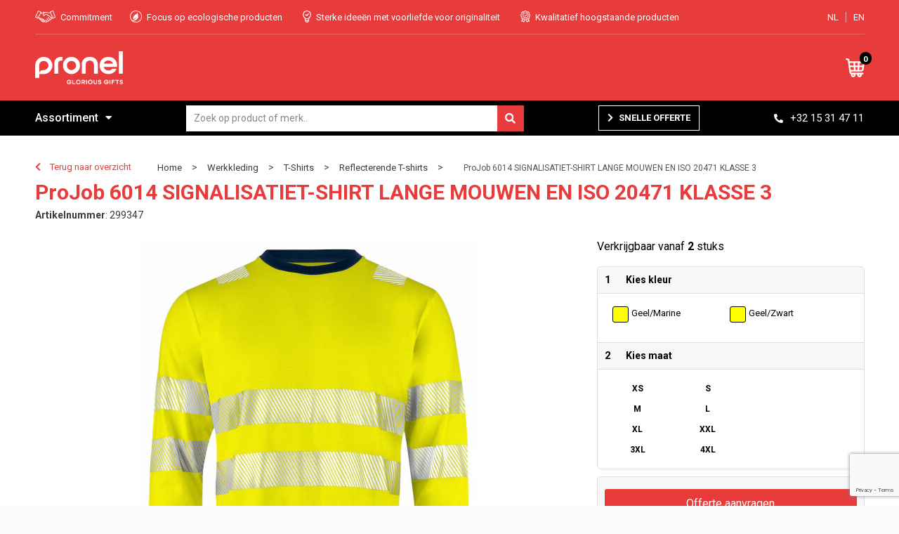

--- FILE ---
content_type: text/html; charset=UTF-8
request_url: https://www.gloriousgifts.be/projob-6014-signalisatiet-shirt-lange-mouwen-en-iso-20471-klasse-3-reflecterende-t-shirts-t-shirts-werkkleding
body_size: 24335
content:
<!DOCTYPE HTML>
<html lang="nl">
<head>
    <meta http-equiv="X-UA-Compatible" content="IE=Edge"/>
    <script type="text/javascript" nonce="kmoLlaTyUDvFkq35xTlJ1vf7ZUE=">
        var baseUrl = '';
        var permalink = 'projob-6014-signalisatiet-shirt-lange-mouwen-en-iso-20471-klasse-3-reflecterende-t-shirts-t-shirts-werkkleding';
    </script>
    <meta http-equiv="Content-Type" content="text/html;charset=UTF-8" />
<meta name="robots" content="index, follow" />
<meta name="description" content="• dubbelzijdig T-shirt met lange mouwen in polyester-katoen
• katoen aan de binnenzijde voor een verhoogd draagcomfort
• gesealde en gesegmenteerde reflectiebanden met stretch van 3M
• contrastkleur aan de onderkant van de mouwen ter bescherming tegen vuil" />
<meta property="og:type" content="product" />
<meta property="og:title" content="ProJob 6014 SIGNALISATIET-SHIRT LANGE MOUWEN EN ISO 20471 KLASSE 3" />
<meta property="og:description" content="• dubbelzijdig T-shirt met lange mouwen in polyester-katoen
• katoen aan de binnenzijde voor een verhoogd draagcomfort
• gesealde en gesegmenteerde reflectiebanden met stretch van 3M
• contrastkleur aan de onderkant van de mouwen ter bescherming tegen vuil" />
<meta property="og:image" content="https://fef5c1f60bff157bfd51-1d2043887f30fc26a838f63fac86383c.ssl.cf1.rackcdn.com/113ada08d2b3a84a0f50098d238688dff072e034_600_600_fill.jpeg" />
<meta property="og:url" content="https://www.gloriousgifts.be/projob-6014-signalisatiet-shirt-lange-mouwen-en-iso-20471-klasse-3-reflecterende-t-shirts-t-shirts-werkkleding" />
<meta name="viewport" content="width=device-width, initial-scale=1" />
<link rel="shortcut icon" type="image/x-icon" href="https://9817c516d4391abfe31a-8a068504d04d0cbf0f2b270861dbfa69.ssl.cf1.rackcdn.com/faviconFile-1596097859.png" />
<link rel="canonical" href="https://www.gloriousgifts.be/projob-6014-signalisatiet-shirt-lange-mouwen-en-iso-20471-klasse-3-reflecterende-t-shirts-t-shirts-werkkleding" />
<link rel="stylesheet" type="text/css" href="/assets/15ae7fc8/css/style.css" />
<link rel="stylesheet" type="text/css" href="/uploads/css/installation.css" />
<link rel="stylesheet" type="text/css" href="/assets/4b9418a4/pager.css" />
<style type="text/css" media="screen">

        #configuration-placeholder-widget-283 a {
            
            color: #ffffff;
            
        }
        
</style>
<script type="text/javascript" src="https://www.google.com/recaptcha/api.js?render=6Ldp3PcpAAAAALbWAcbQuT50qVbDFykKMj6ZgcEJ" async="async" nonce="kmoLlaTyUDvFkq35xTlJ1vf7ZUE="></script>
<script type="text/javascript" nonce="kmoLlaTyUDvFkq35xTlJ1vf7ZUE=">
// https://github.com/filamentgroup/loadCSS
    !function(e){"use strict"
    var n=function(n,t,o){function i(e){return f.body?e():void setTimeout(function(){i(e)})}var d,r,a,l,f=e.document,s=f.createElement("link"),u=o||"all"
    return t?d=t:(r=(f.body||f.getElementsByTagName("head")[0]).childNodes,d=r[r.length-1]),a=f.styleSheets,s.rel="stylesheet",s.href=n,s.media="only x",i(function(){d.parentNode.insertBefore(s,t?d:d.nextSibling)}),l=function(e){for(var n=s.href,t=a.length;t--;)if(a[t].href===n)return e()
    setTimeout(function(){l(e)})},s.addEventListener&&s.addEventListener("load",function(){this.media=u}),s.onloadcssdefined=l,l(function(){s.media!==u&&(s.media=u)}),s}
    "undefined"!=typeof exports?exports.loadCSS=n:e.loadCSS=n}("undefined"!=typeof global?global:this)
loadCSS("/assets/59283338/jquery-ui-1.8.21.custom.css");
loadCSS("/assets/45a91dcd/typeahead.css?v=20161031");
loadCSS("/assets/15ae7fc8/js/vendor/light-gallery/css/lightGallery.css");
</script>
<title>ProJob 6014 SIGNALISATIET-SHIRT LANGE MOUWEN EN ISO 20471 KLASSE 3 | Pronel</title>
    <script src="https://kit.fontawesome.com/4ad05399e1.js" crossorigin="anonymous"></script>
<link href="https://fonts.googleapis.com/css?family=Lato" rel="stylesheet">
<script src="//cdn.jsdelivr.net/npm/details-polyfill@1/index.min.js" async></script>

<link href="https://fonts.googleapis.com/css2?family=Roboto:ital,wght@0,400;0,500;0,700;1,400;1,500;1,700&display=swap" rel="stylesheet"></head>
<body lang="nl">
<div id="container" class="logged-out productSet productSet-554977 category-234236 rootCategory-230698">
    <header>
    <div id="placeholder-header-top-wrapper">
        <div class="row collapse">
            <div id="placeholder-header-top"><div id="configuration-placeholder-widget-327" data-loadbyajax="0" data-reloadbyajax="0" data-widgetid="19" class="widget widget-19 widget-duplicaat  mobileTwelveColumnWidth horizontal-margin" style=""><div id="configuration-placeholder-widget-511" data-loadbyajax="0" data-reloadbyajax="0" data-widgetid="7" class="widget widget-7 widget-menu mobiele-menu twelveColumnWidth mobileTwelveColumnWidth horizontal-margin" style=""><div class="off-canvas-wrap" data-offcanvas>
    <div class="inner-wrap">
        <nav class="tab-bar">
            <section class="left-small">
                <a class="left-off-canvas-toggle menu-icon" href="#"><span></span></a>
            </section>
            <section class="middle tab-bar-section">
                <div class="title">Pronel</div>
            </section>
        </nav>
        <aside class="left-off-canvas-menu">
            <ul class="off-canvas-list">
                <li><label>Categorieën</label></li>
            </ul>
            <nav class="top-bar" data-topbar="">
    <ul class="title-area">
        <li class="name"></li>
        <li class="toggle-topbar menu-icon"><a href=""><span></span></a></li>
    </ul>
    <section class="top-bar-section">
        <ul class="left" id="yw2">
<li class="custom-item item-0 url resource-220060" data-cachedresource="menu-220060" data-menutype="url"><a target="_self" href="/#">Home</a></li>
<li class="custom-item item-1 url resource-220061" data-cachedresource="menu-220061" data-menutype="url"><a target="_self" href="/search?filter=FilterForm%5Bname%5D%3D">Assortiment A-Z</a></li>
<li data-permalink="covid-19" data-isoutlet="" data-cachedresource="menu-309330" class="custom-item item-2 category resource-309330 children has-dropdown not-click" title="Covid-19" data-menutype="category"><a href="https://www.gloriousgifts.be/covid-19">Covid-19</a>
<ul class="dropdown">
<li class="menuheader"><span>Categorieën</span></li>
<li data-permalink="mondmaskers-covid-19" data-isoutlet="" data-cachedresource="category-309347" class="item-0 resource-309347 category-item" title="Mondmaskers"><a href="https://www.gloriousgifts.be/mondmaskers-covid-19">Mondmaskers</a></li>
<li data-permalink="desinfecterende-artikelen-covid-19" data-isoutlet="" data-cachedresource="category-309348" class="item-1 resource-309348 category-item" title="Desinfecterende artikelen"><a href="https://www.gloriousgifts.be/desinfecterende-artikelen-covid-19">Desinfecterende artikelen</a></li>
<li data-permalink="protectie-accessoires-covid-19" data-isoutlet="" data-cachedresource="category-309349" class="item-2 resource-309349 category-item" title="Protectie accessoires"><a href="https://www.gloriousgifts.be/protectie-accessoires-covid-19">Protectie accessoires</a></li>
</ul>
</li>
<li data-permalink="green-glorious-308946" data-isoutlet="" data-cachedresource="menu-308951" class="custom-item item-3 category resource-308951 children has-dropdown not-click" title="Green &amp; Glorious" data-menutype="category"><a href="https://www.gloriousgifts.be/green-glorious-308946">Green & Glorious</a>
<ul class="dropdown">
<li class="menuheader"><span>Categorieën</span></li>
<li data-permalink="accessoires-green-glorious" data-isoutlet="" data-cachedresource="category-309757" class="item-0 resource-309757 category-item" title="Accessoires"><a href="https://www.gloriousgifts.be/accessoires-green-glorious">Accessoires</a></li>
<li data-permalink="planten-green-glorious" data-isoutlet="" data-cachedresource="category-593922" class="item-1 resource-593922 category-item" title="Planten"><a href="https://www.gloriousgifts.be/planten-green-glorious">Planten</a></li>
<li data-permalink="eten-drinken-green-glorious" data-isoutlet="" data-cachedresource="category-309754" class="item-2 resource-309754 category-item" title="Eten &amp; drinken"><a href="https://www.gloriousgifts.be/eten-drinken-green-glorious">Eten &amp; drinken</a></li>
<li data-permalink="kantoorartikelen-schrijfwaren-green-glorious" data-isoutlet="" data-cachedresource="category-309755" class="item-3 resource-309755 category-item" title="Kantoorartikelen &amp; schrijfwaren"><a href="https://www.gloriousgifts.be/kantoorartikelen-schrijfwaren-green-glorious">Kantoorartikelen &amp; schrijfwaren</a></li>
<li data-permalink="draagtassen-green-glorious" data-isoutlet="" data-cachedresource="category-309756" class="item-4 resource-309756 category-item" title="Draagtassen"><a href="https://www.gloriousgifts.be/draagtassen-green-glorious">Draagtassen</a></li>
<li data-permalink="textiel-green-glorious" data-isoutlet="" data-cachedresource="category-309758" class="item-5 resource-309758 category-item" title="Textiel"><a href="https://www.gloriousgifts.be/textiel-green-glorious">Textiel</a></li>
</ul>
</li>
<li data-permalink="elektronica-gadgets-en-usb-relatiegeschenken" data-isoutlet="" data-cachedresource="menu-220063" class="custom-item item-4 category resource-220063 children has-dropdown not-click" title="Elektronica, Gadgets en USB" data-menutype="category"><a href="https://www.gloriousgifts.be/elektronica-gadgets-en-usb-relatiegeschenken">Elektronica</a>
<ul class="dropdown">
<li class="menuheader"><span>Categorieën</span></li>
<li data-permalink="platenspelers-elektronica-gadgets-en-usb-relatiegeschenken" data-isoutlet="" data-cachedresource="category-566774" class="item-0 resource-566774 category-item" title="Platenspelers"><a href="https://www.gloriousgifts.be/platenspelers-elektronica-gadgets-en-usb-relatiegeschenken">Platenspelers</a></li>
<li data-permalink="drones-elektronica-gadgets-en-usb-relatiegeschenken" data-isoutlet="" data-cachedresource="category-566771" class="item-1 resource-566771 category-item" title="Drones"><a href="https://www.gloriousgifts.be/drones-elektronica-gadgets-en-usb-relatiegeschenken">Drones</a></li>
<li data-permalink="tablets-elektronica-gadgets-en-usb-relatiegeschenken" data-isoutlet="" data-cachedresource="category-324843" class="item-2 resource-324843 category-item" title="Tablets"><a href="https://www.gloriousgifts.be/tablets-elektronica-gadgets-en-usb-relatiegeschenken">Tablets</a></li>
<li data-permalink="radios-elektronica-gadgets-en-usb-relatiegeschenken" data-isoutlet="" data-cachedresource="category-227380" class="item-3 resource-227380 category-item" title="Radio&#039;s"><a href="https://www.gloriousgifts.be/radios-elektronica-gadgets-en-usb-relatiegeschenken">Radio&#039;s</a></li>
<li data-permalink="stylussen-elektronica-gadgets-en-usb-relatiegeschenken" data-isoutlet="" data-cachedresource="category-228073" class="item-4 resource-228073 category-item" title="Stylussen"><a href="https://www.gloriousgifts.be/stylussen-elektronica-gadgets-en-usb-relatiegeschenken">Stylussen</a></li>
<li data-permalink="elektrisch-bestuurbaar-elektronica-gadgets-en-usb-relatiegeschenken" data-isoutlet="" data-cachedresource="category-308482" class="item-5 resource-308482 category-item" title="Elektrisch bestuurbaar"><a href="https://www.gloriousgifts.be/elektrisch-bestuurbaar-elektronica-gadgets-en-usb-relatiegeschenken">Elektrisch bestuurbaar</a></li>
<li data-permalink="batterijen-elektronica-gadgets-en-usb-relatiegeschenken" data-isoutlet="" data-cachedresource="category-315936" class="item-6 resource-315936 category-item" title="Batterijen"><a href="https://www.gloriousgifts.be/batterijen-elektronica-gadgets-en-usb-relatiegeschenken">Batterijen</a></li>
<li data-permalink="mp3s-elektronica-gadgets-en-usb-relatiegeschenken" data-isoutlet="" data-cachedresource="category-413290" class="item-7 resource-413290 category-item" title="MP3&#039;s"><a href="https://www.gloriousgifts.be/mp3s-elektronica-gadgets-en-usb-relatiegeschenken">MP3&#039;s</a></li>
<li data-permalink="cameras-en-projectoren-elektronica-gadgets-en-usb-relatiegeschenken" data-isoutlet="" data-cachedresource="category-224780" class="item-8 resource-224780 category-item" title="Camera&#039;s en projectoren"><a href="https://www.gloriousgifts.be/cameras-en-projectoren-elektronica-gadgets-en-usb-relatiegeschenken">Camera&#039;s en projectoren</a></li>
<li data-permalink="usb-sticks-elektronica-gadgets-en-usb-relatiegeschenken" data-isoutlet="" data-cachedresource="category-222940" class="item-9 resource-222940 category-item" title="USB Sticks"><a href="https://www.gloriousgifts.be/usb-sticks-elektronica-gadgets-en-usb-relatiegeschenken">USB Sticks</a></li>
<li data-permalink="laser-pointers-elektronica-gadgets-en-usb-relatiegeschenken" data-isoutlet="" data-cachedresource="category-220333" class="item-10 resource-220333 category-item" title="Laser pointers"><a href="https://www.gloriousgifts.be/laser-pointers-elektronica-gadgets-en-usb-relatiegeschenken">Laser pointers</a></li>
<li data-permalink="powerbanks-elektronica-gadgets-en-usb-relatiegeschenken" data-isoutlet="" data-cachedresource="category-220588" class="item-11 resource-220588 category-item" title="Powerbanks"><a href="https://www.gloriousgifts.be/powerbanks-elektronica-gadgets-en-usb-relatiegeschenken">Powerbanks</a></li>
<li data-permalink="hoofdtelefoons-elektronica-gadgets-en-usb-relatiegeschenken" data-isoutlet="" data-cachedresource="category-220592" class="item-12 resource-220592 category-item" title="Hoofdtelefoons"><a href="https://www.gloriousgifts.be/hoofdtelefoons-elektronica-gadgets-en-usb-relatiegeschenken">Hoofdtelefoons</a></li>
<li data-permalink="computer-en-laptopaccessoires-elektronica-gadgets-en-usb-relatiegeschenken" data-isoutlet="" data-cachedresource="category-220657" class="item-13 resource-220657 category-item" title="Computer- en Laptopaccessoires"><a href="https://www.gloriousgifts.be/computer-en-laptopaccessoires-elektronica-gadgets-en-usb-relatiegeschenken">Computer- en Laptopaccessoires</a></li>
<li data-permalink="zonne-energie-opladers-elektronica-gadgets-en-usb-relatiegeschenken" data-isoutlet="" data-cachedresource="category-220668" class="item-14 resource-220668 category-item" title="Zonne energie opladers"><a href="https://www.gloriousgifts.be/zonne-energie-opladers-elektronica-gadgets-en-usb-relatiegeschenken">Zonne energie opladers</a></li>
<li data-permalink="speakers-en-speakeraccessoires-elektronica-gadgets-en-usb-relatiegeschenken" data-isoutlet="" data-cachedresource="category-220753" class="item-15 resource-220753 category-item" title="Speakers en Speakeraccessoires"><a href="https://www.gloriousgifts.be/speakers-en-speakeraccessoires-elektronica-gadgets-en-usb-relatiegeschenken">Speakers en Speakeraccessoires</a></li>
<li data-permalink="virtual-reality-elektronica-gadgets-en-usb-relatiegeschenken" data-isoutlet="" data-cachedresource="category-221023" class="item-16 resource-221023 category-item" title="Virtual reality"><a href="https://www.gloriousgifts.be/virtual-reality-elektronica-gadgets-en-usb-relatiegeschenken">Virtual reality</a></li>
<li data-permalink="audio-oordopjes-elektronica-gadgets-en-usb-relatiegeschenken" data-isoutlet="" data-cachedresource="category-221165" class="item-17 resource-221165 category-item" title="Audio oordopjes"><a href="https://www.gloriousgifts.be/audio-oordopjes-elektronica-gadgets-en-usb-relatiegeschenken">Audio oordopjes</a></li>
<li data-permalink="telefoonstandaards-en-accessoires-elektronica-gadgets-en-usb-relatiegeschenken" data-isoutlet="" data-cachedresource="category-221447" class="item-18 resource-221447 category-item" title="Telefoonstandaards en accessoires"><a href="https://www.gloriousgifts.be/telefoonstandaards-en-accessoires-elektronica-gadgets-en-usb-relatiegeschenken">Telefoonstandaards en accessoires</a></li>
<li data-permalink="usb-stekkers-elektronica-gadgets-en-usb-relatiegeschenken" data-isoutlet="" data-cachedresource="category-221558" class="item-19 resource-221558 category-item" title="USB Stekkers"><a href="https://www.gloriousgifts.be/usb-stekkers-elektronica-gadgets-en-usb-relatiegeschenken">USB Stekkers</a></li>
<li data-permalink="kabels-en-toebehoren-elektronica-gadgets-en-usb-relatiegeschenken" data-isoutlet="" data-cachedresource="category-222263" class="item-20 resource-222263 category-item" title="Kabels en toebehoren"><a href="https://www.gloriousgifts.be/kabels-en-toebehoren-elektronica-gadgets-en-usb-relatiegeschenken">Kabels en toebehoren</a></li>
<li data-permalink="tabletstandaards-en-accessoires-elektronica-gadgets-en-usb-relatiegeschenken" data-isoutlet="" data-cachedresource="category-220301" class="item-21 resource-220301 category-item" title="Tabletstandaards en accessoires"><a href="https://www.gloriousgifts.be/tabletstandaards-en-accessoires-elektronica-gadgets-en-usb-relatiegeschenken">Tabletstandaards en accessoires</a></li>
</ul>
</li>
<li data-permalink="textiel" data-isoutlet="" data-cachedresource="menu-220062" class="custom-item item-5 category resource-220062 children has-dropdown not-click" title="Textiel" data-menutype="category"><a href="https://www.gloriousgifts.be/textiel">Textiel</a>
<ul class="dropdown">
<li class="menuheader"><span>Categorieën</span></li>
<li data-permalink="t-shirts-textiel" data-isoutlet="" data-cachedresource="category-228659" class="item-0 resource-228659 category-item" title="T-Shirts"><a href="https://www.gloriousgifts.be/t-shirts-textiel">T-Shirts</a></li>
<li data-permalink="polos-textiel" data-isoutlet="" data-cachedresource="category-228421" class="item-1 resource-228421 category-item" title="Polo&#039;s"><a href="https://www.gloriousgifts.be/polos-textiel">Polo&#039;s</a></li>
<li data-permalink="sweaters-textiel" data-isoutlet="" data-cachedresource="category-226439" class="item-2 resource-226439 category-item" title="Sweaters"><a href="https://www.gloriousgifts.be/sweaters-textiel">Sweaters</a></li>
<li data-permalink="vesten-textiel" data-isoutlet="" data-cachedresource="category-230975" class="item-3 resource-230975 category-item" title="Vesten"><a href="https://www.gloriousgifts.be/vesten-textiel">Vesten</a></li>
<li data-permalink="overhemden-textiel" data-isoutlet="" data-cachedresource="category-242056" class="item-4 resource-242056 category-item" title="Overhemden"><a href="https://www.gloriousgifts.be/overhemden-textiel">Overhemden</a></li>
<li data-permalink="bodywarmers-textiel" data-isoutlet="" data-cachedresource="category-231935" class="item-5 resource-231935 category-item" title="Bodywarmers"><a href="https://www.gloriousgifts.be/bodywarmers-textiel">Bodywarmers</a></li>
<li data-permalink="jassen-textiel" data-isoutlet="" data-cachedresource="category-228461" class="item-6 resource-228461 category-item" title="Jassen"><a href="https://www.gloriousgifts.be/jassen-textiel">Jassen</a></li>
<li data-permalink="blazers-textiel" data-isoutlet="" data-cachedresource="category-277847" class="item-7 resource-277847 category-item" title="Blazers"><a href="https://www.gloriousgifts.be/blazers-textiel">Blazers</a></li>
<li data-permalink="gilets-textiel" data-isoutlet="" data-cachedresource="category-285895" class="item-8 resource-285895 category-item" title="Gilets"><a href="https://www.gloriousgifts.be/gilets-textiel">Gilets</a></li>
<li data-permalink="broeken-en-rokken-textiel" data-isoutlet="" data-cachedresource="category-227000" class="item-9 resource-227000 category-item" title="Broeken en Rokken"><a href="https://www.gloriousgifts.be/broeken-en-rokken-textiel">Broeken en Rokken</a></li>
<li data-permalink="regenkleding-textiel" data-isoutlet="" data-cachedresource="category-222946" class="item-10 resource-222946 category-item" title="Regenkleding"><a href="https://www.gloriousgifts.be/regenkleding-textiel">Regenkleding</a></li>
<li data-permalink="badtextiel-en-douche-textiel" data-isoutlet="" data-cachedresource="category-221267" class="item-11 resource-221267 category-item" title="Badtextiel en Douche"><a href="https://www.gloriousgifts.be/badtextiel-en-douche-textiel">Badtextiel en Douche</a></li>
<li data-permalink="caps-hoeden-en-mutsen-textiel" data-isoutlet="" data-cachedresource="category-225825" class="item-12 resource-225825 category-item" title="Caps, Hoeden en Mutsen"><a href="https://www.gloriousgifts.be/caps-hoeden-en-mutsen-textiel">Caps, Hoeden en Mutsen</a></li>
<li data-permalink="handschoenen-en-sjaals-textiel" data-isoutlet="" data-cachedresource="category-224576" class="item-13 resource-224576 category-item" title="Handschoenen en Sjaals"><a href="https://www.gloriousgifts.be/handschoenen-en-sjaals-textiel">Handschoenen en Sjaals</a></li>
<li data-permalink="dekens-fleecedekens-en-kussens-textiel" data-isoutlet="" data-cachedresource="category-226803" class="item-14 resource-226803 category-item" title="Dekens, Fleecedekens en Kussens"><a href="https://www.gloriousgifts.be/dekens-fleecedekens-en-kussens-textiel">Dekens, Fleecedekens en Kussens</a></li>
<li data-permalink="ondergoed-sokken-en-nachtkleding-textiel" data-isoutlet="" data-cachedresource="category-226424" class="item-15 resource-226424 category-item" title="Ondergoed, Sokken en Nachtkleding"><a href="https://www.gloriousgifts.be/ondergoed-sokken-en-nachtkleding-textiel">Ondergoed, Sokken en Nachtkleding</a></li>
<li data-permalink="peuters-en-babys-textiel" data-isoutlet="" data-cachedresource="category-226474" class="item-16 resource-226474 category-item" title="Peuters en Baby&#039;s"><a href="https://www.gloriousgifts.be/peuters-en-babys-textiel">Peuters en Baby&#039;s</a></li>
<li data-permalink="schoenen-textiel" data-isoutlet="" data-cachedresource="category-255364" class="item-17 resource-255364 category-item" title="Schoenen"><a href="https://www.gloriousgifts.be/schoenen-textiel">Schoenen</a></li>
<li data-permalink="kledingaccessoires-textiel" data-isoutlet="" data-cachedresource="category-220292" class="item-18 resource-220292 category-item" title="Kledingaccessoires"><a href="https://www.gloriousgifts.be/kledingaccessoires-textiel">Kledingaccessoires</a></li>
</ul>
</li>
<li data-permalink="tassen" data-isoutlet="" data-cachedresource="menu-220064" class="custom-item item-6 category resource-220064 children has-dropdown not-click" title="Tassen" data-menutype="category"><a href="https://www.gloriousgifts.be/tassen">Tassen</a>
<ul class="dropdown">
<li class="menuheader"><span>Categorieën</span></li>
<li data-permalink="opbergtassen-tassen" data-isoutlet="" data-cachedresource="category-229706" class="item-0 resource-229706 category-item" title="Opbergtassen"><a href="https://www.gloriousgifts.be/opbergtassen-tassen">Opbergtassen</a></li>
<li data-permalink="lunchtassen-tassen" data-isoutlet="" data-cachedresource="category-367944" class="item-1 resource-367944 category-item" title="Lunchtassen"><a href="https://www.gloriousgifts.be/lunchtassen-tassen">Lunchtassen</a></li>
<li data-permalink="crossbody-tassen-tassen" data-isoutlet="" data-cachedresource="category-418258" class="item-2 resource-418258 category-item" title="Crossbody tassen"><a href="https://www.gloriousgifts.be/crossbody-tassen-tassen">Crossbody tassen</a></li>
<li data-permalink="schoenentassen-tassen" data-isoutlet="" data-cachedresource="category-229245" class="item-3 resource-229245 category-item" title="Schoenentassen"><a href="https://www.gloriousgifts.be/schoenentassen-tassen">Schoenentassen</a></li>
<li data-permalink="katoenen-draagtassen-tassen" data-isoutlet="" data-cachedresource="category-228818" class="item-4 resource-228818 category-item" title="Katoenen draagtassen"><a href="https://www.gloriousgifts.be/katoenen-draagtassen-tassen">Katoenen draagtassen</a></li>
<li data-permalink="kledingtassen-tassen" data-isoutlet="" data-cachedresource="category-229841" class="item-5 resource-229841 category-item" title="Kledingtassen"><a href="https://www.gloriousgifts.be/kledingtassen-tassen">Kledingtassen</a></li>
<li data-permalink="autotassen-tassen" data-isoutlet="" data-cachedresource="category-246455" class="item-6 resource-246455 category-item" title="Autotassen"><a href="https://www.gloriousgifts.be/autotassen-tassen">Autotassen</a></li>
<li data-permalink="promotietassen-tassen" data-isoutlet="" data-cachedresource="category-255593" class="item-7 resource-255593 category-item" title="Promotietassen"><a href="https://www.gloriousgifts.be/promotietassen-tassen">Promotietassen</a></li>
<li data-permalink="aktetassen-tassen" data-isoutlet="" data-cachedresource="category-258439" class="item-8 resource-258439 category-item" title="Aktetassen"><a href="https://www.gloriousgifts.be/aktetassen-tassen">Aktetassen</a></li>
<li data-permalink="duffeltassen-tassen" data-isoutlet="" data-cachedresource="category-263464" class="item-9 resource-263464 category-item" title="Duffeltassen"><a href="https://www.gloriousgifts.be/duffeltassen-tassen">Duffeltassen</a></li>
<li data-permalink="draagtassen-tassen" data-isoutlet="" data-cachedresource="category-295612" class="item-10 resource-295612 category-item" title="Draagtassen"><a href="https://www.gloriousgifts.be/draagtassen-tassen">Draagtassen</a></li>
<li data-permalink="trolleys-tassen" data-isoutlet="" data-cachedresource="category-320230" class="item-11 resource-320230 category-item" title="Trolleys"><a href="https://www.gloriousgifts.be/trolleys-tassen">Trolleys</a></li>
<li data-permalink="goodiebags-tassen" data-isoutlet="" data-cachedresource="category-322365" class="item-12 resource-322365 category-item" title="Goodiebags"><a href="https://www.gloriousgifts.be/goodiebags-tassen">Goodiebags</a></li>
<li data-permalink="golftassen-tassen" data-isoutlet="" data-cachedresource="category-327455" class="item-13 resource-327455 category-item" title="Golftassen"><a href="https://www.gloriousgifts.be/golftassen-tassen">Golftassen</a></li>
<li data-permalink="fietstassen-tassen" data-isoutlet="" data-cachedresource="category-354815" class="item-14 resource-354815 category-item" title="Fietstassen"><a href="https://www.gloriousgifts.be/fietstassen-tassen">Fietstassen</a></li>
<li data-permalink="reistassensets-tassen" data-isoutlet="" data-cachedresource="category-539616" class="item-15 resource-539616 category-item" title="Reistassensets"><a href="https://www.gloriousgifts.be/reistassensets-tassen">Reistassensets</a></li>
<li data-permalink="accessoires-voor-tassen-tassen" data-isoutlet="" data-cachedresource="category-228403" class="item-16 resource-228403 category-item" title="Accessoires voor tassen"><a href="https://www.gloriousgifts.be/accessoires-voor-tassen-tassen">Accessoires voor tassen</a></li>
<li data-permalink="bowlingtassen-tassen" data-isoutlet="" data-cachedresource="category-227607" class="item-17 resource-227607 category-item" title="Bowlingtassen"><a href="https://www.gloriousgifts.be/bowlingtassen-tassen">Bowlingtassen</a></li>
<li data-permalink="tablettassen-tassen" data-isoutlet="" data-cachedresource="category-222227" class="item-18 resource-222227 category-item" title="Tablettassen"><a href="https://www.gloriousgifts.be/tablettassen-tassen">Tablettassen</a></li>
<li data-permalink="koeltassen-en-koelboxen-tassen" data-isoutlet="" data-cachedresource="category-220489" class="item-19 resource-220489 category-item" title="Koeltassen en Koelboxen"><a href="https://www.gloriousgifts.be/koeltassen-en-koelboxen-tassen">Koeltassen en Koelboxen</a></li>
<li data-permalink="koffers-en-trolleys-tassen" data-isoutlet="" data-cachedresource="category-220476" class="item-20 resource-220476 category-item" title="Koffers en Trolleys"><a href="https://www.gloriousgifts.be/koffers-en-trolleys-tassen">Koffers en Trolleys</a></li>
<li data-permalink="reistassen-tassen" data-isoutlet="" data-cachedresource="category-220472" class="item-21 resource-220472 category-item" title="Reistassen"><a href="https://www.gloriousgifts.be/reistassen-tassen">Reistassen</a></li>
<li data-permalink="toilettassen-tassen" data-isoutlet="" data-cachedresource="category-220469" class="item-22 resource-220469 category-item" title="Toilettassen"><a href="https://www.gloriousgifts.be/toilettassen-tassen">Toilettassen</a></li>
<li data-permalink="laptop-hoezen-en-tassen-tassen" data-isoutlet="" data-cachedresource="category-220461" class="item-23 resource-220461 category-item" title="Laptop hoezen en tassen"><a href="https://www.gloriousgifts.be/laptop-hoezen-en-tassen-tassen">Laptop hoezen en tassen</a></li>
<li data-permalink="rugzakken-tassen" data-isoutlet="" data-cachedresource="category-220457" class="item-24 resource-220457 category-item" title="Rugzakken"><a href="https://www.gloriousgifts.be/rugzakken-tassen">Rugzakken</a></li>
<li data-permalink="schoudertassen-tassen" data-isoutlet="" data-cachedresource="category-223435" class="item-25 resource-223435 category-item" title="Schoudertassen"><a href="https://www.gloriousgifts.be/schoudertassen-tassen">Schoudertassen</a></li>
<li data-permalink="boodschappentassen-tassen" data-isoutlet="" data-cachedresource="category-223440" class="item-26 resource-223440 category-item" title="Boodschappentassen"><a href="https://www.gloriousgifts.be/boodschappentassen-tassen">Boodschappentassen</a></li>
<li data-permalink="waterbestendige-tassen-tassen" data-isoutlet="" data-cachedresource="category-227557" class="item-27 resource-227557 category-item" title="Waterbestendige tassen"><a href="https://www.gloriousgifts.be/waterbestendige-tassen-tassen">Waterbestendige tassen</a></li>
<li data-permalink="opvouwbare-tassen-tassen" data-isoutlet="" data-cachedresource="category-226944" class="item-28 resource-226944 category-item" title="Opvouwbare tassen"><a href="https://www.gloriousgifts.be/opvouwbare-tassen-tassen">Opvouwbare tassen</a></li>
<li data-permalink="jute-tassen-tassen" data-isoutlet="" data-cachedresource="category-226715" class="item-29 resource-226715 category-item" title="Jute tassen"><a href="https://www.gloriousgifts.be/jute-tassen-tassen">Jute tassen</a></li>
<li data-permalink="documententassen-tassen" data-isoutlet="" data-cachedresource="category-225298" class="item-30 resource-225298 category-item" title="Documententassen"><a href="https://www.gloriousgifts.be/documententassen-tassen">Documententassen</a></li>
<li data-permalink="strandtassen-tassen" data-isoutlet="" data-cachedresource="category-225239" class="item-31 resource-225239 category-item" title="Strandtassen"><a href="https://www.gloriousgifts.be/strandtassen-tassen">Strandtassen</a></li>
<li data-permalink="heuptassen-tassen" data-isoutlet="" data-cachedresource="category-224522" class="item-32 resource-224522 category-item" title="Heuptassen"><a href="https://www.gloriousgifts.be/heuptassen-tassen">Heuptassen</a></li>
<li data-permalink="papieren-tassen-tassen" data-isoutlet="" data-cachedresource="category-223540" class="item-33 resource-223540 category-item" title="Papieren tassen"><a href="https://www.gloriousgifts.be/papieren-tassen-tassen">Papieren tassen</a></li>
<li data-permalink="matrozentassen-tassen" data-isoutlet="" data-cachedresource="category-223489" class="item-34 resource-223489 category-item" title="Matrozentassen"><a href="https://www.gloriousgifts.be/matrozentassen-tassen">Matrozentassen</a></li>
<li data-permalink="sporttassen-tassen" data-isoutlet="" data-cachedresource="category-220454" class="item-35 resource-220454 category-item" title="Sporttassen"><a href="https://www.gloriousgifts.be/sporttassen-tassen">Sporttassen</a></li>
</ul>
</li>
</ul>    </section>
</nav>
        </aside>
        <section class="main-section">
            <!-- content goes here -->
        </section>
        <a class="exit-off-canvas"></a>
    </div>
</div></div><!-- Time: 0.002065896987915 --><div id="configuration-placeholder-widget-526" data-loadbyajax="0" data-reloadbyajax="0" data-widgetid="7" class="widget widget-7 widget-menu top-menu twelveColumnWidth mobileTwelveColumnWidth horizontal-margin hide-for-small-only" style=""><ul class="custom " id="yw3">
<li class="custom-item item-0 custom resource-220055 children" data-cachedresource="menu-220055" data-menutype="custom"><span target="_self"><span class="menu-item-text">USP's</span></span>
<ul>
<li class="custom-item item-0 custom resource-220159" data-cachedresource="menu-220159" data-menutype="custom"><span target="_self"><span class="custom-icon"><img src="https://9817c516d4391abfe31a-8a068504d04d0cbf0f2b270861dbfa69.ssl.cf1.rackcdn.com/15970636141.png" alt="" /></span><span class="menu-item-text">Commitment</span></span></li>
<li class="custom-item item-1 url resource-220056" data-cachedresource="menu-220056" data-menutype="url"><span target="_self"><span class="custom-icon"><img src="https://9817c516d4391abfe31a-8a068504d04d0cbf0f2b270861dbfa69.ssl.cf1.rackcdn.com/1597063624Untitled-1.png" alt="" /></span><span class="menu-item-text">Focus op ecologische producten</span></span></li>
<li class="custom-item item-2 custom resource-220057" data-cachedresource="menu-220057" data-menutype="custom"><span target="_self"><span class="custom-icon"><img src="https://9817c516d4391abfe31a-8a068504d04d0cbf0f2b270861dbfa69.ssl.cf1.rackcdn.com/15970636992.png" alt="" /></span><span class="menu-item-text">Sterke ideeën met voorliefde voor originaliteit</span></span></li>
<li class="custom-item item-3 custom resource-220058" data-cachedresource="menu-220058" data-menutype="custom"><span target="_self"><span class="custom-icon"><img src="https://9817c516d4391abfe31a-8a068504d04d0cbf0f2b270861dbfa69.ssl.cf1.rackcdn.com/15970637073.png" alt="" /></span><span class="menu-item-text">Kwalitatief hoogstaande producten</span></span></li>
</ul>
</li>
<li class="custom-item item-1 custom resource-220160 children" data-cachedresource="menu-220160" data-menutype="custom"><span target="_self"><span class="menu-item-text">Talen Menu</span></span>
<ul>
<li class="custom-item item-0 url resource-220161" data-cachedresource="menu-220161" data-menutype="url"><a target="_self" href="/nl"><span class="menu-item-text">NL</span></a></li>
<li class="custom-item item-1 url resource-220162" data-cachedresource="menu-220162" data-menutype="url"><a target="_self" href="/en"><span class="menu-item-text">EN</span></a></li>
</ul>
</li>
</ul></div><!-- Time: 0.00043511390686035 --><div class="clear"></div></div><!-- Time: 0.0029580593109131 --><div class="clear"></div></div>        </div>
    </div>

    <div id="placeholder-header-wrapper">
        <div class="row collapse">
            <div id="placeholder-header"><div id="configuration-placeholder-widget-216" data-loadbyajax="0" data-reloadbyajax="0" data-widgetid="19" class="widget widget-19 widget-duplicaat  horizontal-margin" style=""><div id="configuration-placeholder-widget-408" data-loadbyajax="0" data-reloadbyajax="0" data-widgetid="12" class="widget widget-12 widget-afbeelding logo oneColumnWidth tabletFourColumnWidth mobileSixColumnWidth" style=""><a href="https://www.gloriousgifts.be"><img style="" class="default-image" data-defaultimage="/uploads/editor/1591624114_sdssd.png" src="/uploads/editor/1591624114_sdssd.png" alt="logo" /></a>
</div><!-- Time: 0.00015592575073242 --><div id="configuration-placeholder-widget-530" data-loadbyajax="0" data-reloadbyajax="0" data-widgetid="8" class="widget widget-8 widget-winkelwagen winkelmand bestelmand horizontal-margin" style="float: right;"><div class="cartDialog" id="shopping-cart-dialog-530">
</div><div class="winkelwagen">
    <a>
    <svg version="1.1" id="Capa_1" xmlns="http://www.w3.org/2000/svg" xmlns:xlink="http://www.w3.org/1999/xlink" x="0px" y="0px" viewBox="0 0 485.2 485.2" style="enable-background:new 0 0 485.2 485.2;" xml:space="preserve"><path d="M469,92.1c-10.1-11.5-24.4-17.9-40.4-17.9H101.4L99,55.4c-2-14.6-8-28.2-17-38.3C72.5,6.5,60.7,0.6,48.6,0.6H24.2C12.5,0.6,3.1,10,3.1,21.7s9.4,21.1,21.1,21.1H48c2,1.1,7.7,7.1,9.2,18.2l39.3,294.8c1.9,14.7,9.5,28.6,21.2,38.8c6.2,5.5,13.5,9.7,21.1,12.4c-2.2,6.1-3.3,12.6-3.3,19.2c0,31.9,25.9,57.9,57.9,57.9c31.9,0,57.9-25.9,57.9-57.9c0-5.3-0.7-10.6-2.2-15.7h50.5c-1.5,5.1-2.2,10.4-2.2,15.7c0,31.9,25.9,57.9,57.9,57.9s57.9-25.9,57.9-57.9c0-5.3-0.7-10.6-2.2-15.7h25.3c11.6,0,21.1-9.4,21.1-21.1c0-11.6-9.4-21.1-21.1-21.1H159c-9.8,0-19.5-8.5-20.8-18.2l-1.7-13.3h96.9l0,0h1.7h1.5l0,0H322l0,0h1.5h3l0,0h73c14.9,0,29.6-5.7,41.3-15.9c11.7-10.3,19.2-24.1,21.2-38.8l19.7-147.8C483.6,118.6,479.2,103.6,469,92.1z M420,276.6c-1.3,9.7-11,18.2-20.8,18.2h-53.5l4.6-68.2h76.4L420,276.6z M439.7,128.9l-7.4,55.6h-79.2l4.6-68.2h71c3.7,0,6.7,1.3,8.7,3.5C439.4,122.1,440.2,125.3,439.7,128.9z M308.1,226.6l-4.6,68.2h-48.8l-4.6-68.2L308.1,226.6L308.1,226.6z M315.5,116.2l-4.6,68.2h-63.5l-4.6-68.2H315.5z M205.2,184.4h-89l-9.1-68.2h93.6L205.2,184.4z M212.5,294.8h-81.7l-9.1-68.2h86.2L212.5,294.8zM177.6,426.2c0-8.7,7-15.7,15.7-15.7c8.7,0,15.7,7,15.7,15.7c0,8.7-7,15.7-15.7,15.7C184.7,441.9,177.6,434.9,177.6,426.2zM355.1,441.9c-8.7,0-15.7-7-15.7-15.7c0-8.7,7-15.7,15.7-15.7s15.7,7,15.7,15.7C370.9,434.9,363.8,441.9,355.1,441.9z"></path></svg>
    </a>
    <span class="num-products"><a>0</a></span>
    <div class="winkelwagen-hover">
        <div class="shopping-cart-detail">
            <div class="items">
    <div class="shopping-cart" id="shopping-cart-530-1768098620">
<div class="">
<span class="empty">De offertemand is leeg!</span></div><div class="keys" style="display:none" title="/projob-6014-signalisatiet-shirt-lange-mouwen-en-iso-20471-klasse-3-reflecterende-t-shirts-t-shirts-werkkleding"></div>
</div>
</div>
<div class="cartfooter">
    <span class="cart-subtotal">Subtotaal:</span>
    <span class="cart-price">€ 0,00</span>
</div>
<div class="editCart">
    <a href="/offerRequest">Wijzig Offertemand</a>
</div>
        </div>
    </div>
</div></div><!-- Time: 0.0028409957885742 --><div class="clear"></div></div><!-- Time: 0.0033860206604004 --><div class="clear"></div></div>        </div>
    </div>

    <div id="placeholder-header-bottom-wrapper">
        <div class="row collapse">
            <div id="placeholder-header-bottom"><div id="configuration-placeholder-widget-264" data-loadbyajax="0" data-reloadbyajax="0" data-widgetid="19" class="widget widget-19 widget-duplicaat  no-padding mobileTwelveColumnWidth" style=""><div id="configuration-placeholder-widget-262" data-loadbyajax="0" data-reloadbyajax="0" data-widgetid="7" class="widget widget-7 widget-menu hoofdmenu twoColumnWidth horizontal-margin" style="float: left;"><div class="sortiment">Assortiment</div>
<ul class="custom no-images" id="yw4">
<li class="custom-item item-0 url resource-220060" data-cachedresource="menu-220060" data-menutype="url"><a target="_self" href="/#">Home</a></li>
<li class="custom-item item-1 url resource-220061" data-cachedresource="menu-220061" data-menutype="url"><a target="_self" href="/search?filter=FilterForm%5Bname%5D%3D">Assortiment A-Z</a></li>
<li data-permalink="covid-19" data-isoutlet="" data-cachedresource="menu-309330" class="custom-item item-2 category resource-309330 children" title="Covid-19" data-menutype="category"><a href="https://www.gloriousgifts.be/covid-19">Covid-19</a>
<ul>
<li data-permalink="mondmaskers-covid-19" data-isoutlet="" data-cachedresource="category-309347" class="item-0 resource-309347 category-item" title="Mondmaskers"><a href="https://www.gloriousgifts.be/mondmaskers-covid-19">Mondmaskers</a></li>
<li data-permalink="desinfecterende-artikelen-covid-19" data-isoutlet="" data-cachedresource="category-309348" class="item-1 resource-309348 category-item" title="Desinfecterende artikelen"><a href="https://www.gloriousgifts.be/desinfecterende-artikelen-covid-19">Desinfecterende artikelen</a></li>
<li data-permalink="protectie-accessoires-covid-19" data-isoutlet="" data-cachedresource="category-309349" class="item-2 resource-309349 category-item" title="Protectie accessoires"><a href="https://www.gloriousgifts.be/protectie-accessoires-covid-19">Protectie accessoires</a></li>
</ul>
</li>
<li data-permalink="green-glorious-308946" data-isoutlet="" data-cachedresource="menu-308951" class="custom-item item-3 category resource-308951 children" title="Green &amp; Glorious" data-menutype="category"><a href="https://www.gloriousgifts.be/green-glorious-308946">Green & Glorious</a>
<ul>
<li data-permalink="accessoires-green-glorious" data-isoutlet="" data-cachedresource="category-309757" class="item-0 resource-309757 category-item" title="Accessoires"><a href="https://www.gloriousgifts.be/accessoires-green-glorious">Accessoires</a></li>
<li data-permalink="planten-green-glorious" data-isoutlet="" data-cachedresource="category-593922" class="item-1 resource-593922 category-item" title="Planten"><a href="https://www.gloriousgifts.be/planten-green-glorious">Planten</a></li>
<li data-permalink="eten-drinken-green-glorious" data-isoutlet="" data-cachedresource="category-309754" class="item-2 resource-309754 category-item" title="Eten &amp; drinken"><a href="https://www.gloriousgifts.be/eten-drinken-green-glorious">Eten & drinken</a></li>
<li data-permalink="kantoorartikelen-schrijfwaren-green-glorious" data-isoutlet="" data-cachedresource="category-309755" class="item-3 resource-309755 category-item" title="Kantoorartikelen &amp; schrijfwaren"><a href="https://www.gloriousgifts.be/kantoorartikelen-schrijfwaren-green-glorious">Kantoorartikelen & schrijfwaren</a></li>
<li data-permalink="draagtassen-green-glorious" data-isoutlet="" data-cachedresource="category-309756" class="item-4 resource-309756 category-item" title="Draagtassen"><a href="https://www.gloriousgifts.be/draagtassen-green-glorious">Draagtassen</a></li>
<li data-permalink="textiel-green-glorious" data-isoutlet="" data-cachedresource="category-309758" class="item-5 resource-309758 category-item" title="Textiel"><a href="https://www.gloriousgifts.be/textiel-green-glorious">Textiel</a></li>
</ul>
</li>
<li data-permalink="elektronica-gadgets-en-usb-relatiegeschenken" data-isoutlet="" data-cachedresource="menu-220063" class="custom-item item-4 category resource-220063 children" title="Elektronica, Gadgets en USB" data-menutype="category"><a href="https://www.gloriousgifts.be/elektronica-gadgets-en-usb-relatiegeschenken">Elektronica</a>
<ul>
<li data-permalink="platenspelers-elektronica-gadgets-en-usb-relatiegeschenken" data-isoutlet="" data-cachedresource="category-566774" class="item-0 resource-566774 category-item" title="Platenspelers"><a href="https://www.gloriousgifts.be/platenspelers-elektronica-gadgets-en-usb-relatiegeschenken">Platenspelers</a></li>
<li data-permalink="drones-elektronica-gadgets-en-usb-relatiegeschenken" data-isoutlet="" data-cachedresource="category-566771" class="item-1 resource-566771 category-item" title="Drones"><a href="https://www.gloriousgifts.be/drones-elektronica-gadgets-en-usb-relatiegeschenken">Drones</a></li>
<li data-permalink="tablets-elektronica-gadgets-en-usb-relatiegeschenken" data-isoutlet="" data-cachedresource="category-324843" class="item-2 resource-324843 category-item" title="Tablets"><a href="https://www.gloriousgifts.be/tablets-elektronica-gadgets-en-usb-relatiegeschenken">Tablets</a></li>
<li data-permalink="radios-elektronica-gadgets-en-usb-relatiegeschenken" data-isoutlet="" data-cachedresource="category-227380" class="item-3 resource-227380 category-item" title="Radio&#039;s"><a href="https://www.gloriousgifts.be/radios-elektronica-gadgets-en-usb-relatiegeschenken">Radio's</a></li>
<li data-permalink="stylussen-elektronica-gadgets-en-usb-relatiegeschenken" data-isoutlet="" data-cachedresource="category-228073" class="item-4 resource-228073 category-item" title="Stylussen"><a href="https://www.gloriousgifts.be/stylussen-elektronica-gadgets-en-usb-relatiegeschenken">Stylussen</a></li>
<li data-permalink="elektrisch-bestuurbaar-elektronica-gadgets-en-usb-relatiegeschenken" data-isoutlet="" data-cachedresource="category-308482" class="item-5 resource-308482 category-item" title="Elektrisch bestuurbaar"><a href="https://www.gloriousgifts.be/elektrisch-bestuurbaar-elektronica-gadgets-en-usb-relatiegeschenken">Elektrisch bestuurbaar</a></li>
<li data-permalink="batterijen-elektronica-gadgets-en-usb-relatiegeschenken" data-isoutlet="" data-cachedresource="category-315936" class="item-6 resource-315936 category-item" title="Batterijen"><a href="https://www.gloriousgifts.be/batterijen-elektronica-gadgets-en-usb-relatiegeschenken">Batterijen</a></li>
<li data-permalink="mp3s-elektronica-gadgets-en-usb-relatiegeschenken" data-isoutlet="" data-cachedresource="category-413290" class="item-7 resource-413290 category-item" title="MP3&#039;s"><a href="https://www.gloriousgifts.be/mp3s-elektronica-gadgets-en-usb-relatiegeschenken">MP3's</a></li>
<li data-permalink="cameras-en-projectoren-elektronica-gadgets-en-usb-relatiegeschenken" data-isoutlet="" data-cachedresource="category-224780" class="item-8 resource-224780 category-item" title="Camera&#039;s en projectoren"><a href="https://www.gloriousgifts.be/cameras-en-projectoren-elektronica-gadgets-en-usb-relatiegeschenken">Camera's en projectoren</a></li>
<li data-permalink="usb-sticks-elektronica-gadgets-en-usb-relatiegeschenken" data-isoutlet="" data-cachedresource="category-222940" class="item-9 resource-222940 category-item" title="USB Sticks"><a href="https://www.gloriousgifts.be/usb-sticks-elektronica-gadgets-en-usb-relatiegeschenken">USB Sticks</a></li>
<li data-permalink="laser-pointers-elektronica-gadgets-en-usb-relatiegeschenken" data-isoutlet="" data-cachedresource="category-220333" class="item-10 resource-220333 category-item" title="Laser pointers"><a href="https://www.gloriousgifts.be/laser-pointers-elektronica-gadgets-en-usb-relatiegeschenken">Laser pointers</a></li>
<li data-permalink="powerbanks-elektronica-gadgets-en-usb-relatiegeschenken" data-isoutlet="" data-cachedresource="category-220588" class="item-11 resource-220588 category-item" title="Powerbanks"><a href="https://www.gloriousgifts.be/powerbanks-elektronica-gadgets-en-usb-relatiegeschenken">Powerbanks</a></li>
<li data-permalink="hoofdtelefoons-elektronica-gadgets-en-usb-relatiegeschenken" data-isoutlet="" data-cachedresource="category-220592" class="item-12 resource-220592 category-item" title="Hoofdtelefoons"><a href="https://www.gloriousgifts.be/hoofdtelefoons-elektronica-gadgets-en-usb-relatiegeschenken">Hoofdtelefoons</a></li>
<li data-permalink="computer-en-laptopaccessoires-elektronica-gadgets-en-usb-relatiegeschenken" data-isoutlet="" data-cachedresource="category-220657" class="item-13 resource-220657 category-item" title="Computer- en Laptopaccessoires"><a href="https://www.gloriousgifts.be/computer-en-laptopaccessoires-elektronica-gadgets-en-usb-relatiegeschenken">Computer- en Laptopaccessoires</a></li>
<li data-permalink="zonne-energie-opladers-elektronica-gadgets-en-usb-relatiegeschenken" data-isoutlet="" data-cachedresource="category-220668" class="item-14 resource-220668 category-item" title="Zonne energie opladers"><a href="https://www.gloriousgifts.be/zonne-energie-opladers-elektronica-gadgets-en-usb-relatiegeschenken">Zonne energie opladers</a></li>
<li data-permalink="speakers-en-speakeraccessoires-elektronica-gadgets-en-usb-relatiegeschenken" data-isoutlet="" data-cachedresource="category-220753" class="item-15 resource-220753 category-item" title="Speakers en Speakeraccessoires"><a href="https://www.gloriousgifts.be/speakers-en-speakeraccessoires-elektronica-gadgets-en-usb-relatiegeschenken">Speakers en Speakeraccessoires</a></li>
<li data-permalink="virtual-reality-elektronica-gadgets-en-usb-relatiegeschenken" data-isoutlet="" data-cachedresource="category-221023" class="item-16 resource-221023 category-item" title="Virtual reality"><a href="https://www.gloriousgifts.be/virtual-reality-elektronica-gadgets-en-usb-relatiegeschenken">Virtual reality</a></li>
<li data-permalink="audio-oordopjes-elektronica-gadgets-en-usb-relatiegeschenken" data-isoutlet="" data-cachedresource="category-221165" class="item-17 resource-221165 category-item" title="Audio oordopjes"><a href="https://www.gloriousgifts.be/audio-oordopjes-elektronica-gadgets-en-usb-relatiegeschenken">Audio oordopjes</a></li>
<li data-permalink="telefoonstandaards-en-accessoires-elektronica-gadgets-en-usb-relatiegeschenken" data-isoutlet="" data-cachedresource="category-221447" class="item-18 resource-221447 category-item" title="Telefoonstandaards en accessoires"><a href="https://www.gloriousgifts.be/telefoonstandaards-en-accessoires-elektronica-gadgets-en-usb-relatiegeschenken">Telefoonstandaards en accessoires</a></li>
<li data-permalink="usb-stekkers-elektronica-gadgets-en-usb-relatiegeschenken" data-isoutlet="" data-cachedresource="category-221558" class="item-19 resource-221558 category-item" title="USB Stekkers"><a href="https://www.gloriousgifts.be/usb-stekkers-elektronica-gadgets-en-usb-relatiegeschenken">USB Stekkers</a></li>
<li data-permalink="kabels-en-toebehoren-elektronica-gadgets-en-usb-relatiegeschenken" data-isoutlet="" data-cachedresource="category-222263" class="item-20 resource-222263 category-item" title="Kabels en toebehoren"><a href="https://www.gloriousgifts.be/kabels-en-toebehoren-elektronica-gadgets-en-usb-relatiegeschenken">Kabels en toebehoren</a></li>
<li data-permalink="tabletstandaards-en-accessoires-elektronica-gadgets-en-usb-relatiegeschenken" data-isoutlet="" data-cachedresource="category-220301" class="item-21 resource-220301 category-item" title="Tabletstandaards en accessoires"><a href="https://www.gloriousgifts.be/tabletstandaards-en-accessoires-elektronica-gadgets-en-usb-relatiegeschenken">Tabletstandaards en accessoires</a></li>
</ul>
</li>
<li data-permalink="textiel" data-isoutlet="" data-cachedresource="menu-220062" class="custom-item item-5 category resource-220062 children" title="Textiel" data-menutype="category"><a href="https://www.gloriousgifts.be/textiel">Textiel</a>
<ul>
<li data-permalink="t-shirts-textiel" data-isoutlet="" data-cachedresource="category-228659" class="item-0 resource-228659 category-item" title="T-Shirts"><a href="https://www.gloriousgifts.be/t-shirts-textiel">T-Shirts</a></li>
<li data-permalink="polos-textiel" data-isoutlet="" data-cachedresource="category-228421" class="item-1 resource-228421 category-item" title="Polo&#039;s"><a href="https://www.gloriousgifts.be/polos-textiel">Polo's</a></li>
<li data-permalink="sweaters-textiel" data-isoutlet="" data-cachedresource="category-226439" class="item-2 resource-226439 category-item" title="Sweaters"><a href="https://www.gloriousgifts.be/sweaters-textiel">Sweaters</a></li>
<li data-permalink="vesten-textiel" data-isoutlet="" data-cachedresource="category-230975" class="item-3 resource-230975 category-item" title="Vesten"><a href="https://www.gloriousgifts.be/vesten-textiel">Vesten</a></li>
<li data-permalink="overhemden-textiel" data-isoutlet="" data-cachedresource="category-242056" class="item-4 resource-242056 category-item" title="Overhemden"><a href="https://www.gloriousgifts.be/overhemden-textiel">Overhemden</a></li>
<li data-permalink="bodywarmers-textiel" data-isoutlet="" data-cachedresource="category-231935" class="item-5 resource-231935 category-item" title="Bodywarmers"><a href="https://www.gloriousgifts.be/bodywarmers-textiel">Bodywarmers</a></li>
<li data-permalink="jassen-textiel" data-isoutlet="" data-cachedresource="category-228461" class="item-6 resource-228461 category-item" title="Jassen"><a href="https://www.gloriousgifts.be/jassen-textiel">Jassen</a></li>
<li data-permalink="blazers-textiel" data-isoutlet="" data-cachedresource="category-277847" class="item-7 resource-277847 category-item" title="Blazers"><a href="https://www.gloriousgifts.be/blazers-textiel">Blazers</a></li>
<li data-permalink="gilets-textiel" data-isoutlet="" data-cachedresource="category-285895" class="item-8 resource-285895 category-item" title="Gilets"><a href="https://www.gloriousgifts.be/gilets-textiel">Gilets</a></li>
<li data-permalink="broeken-en-rokken-textiel" data-isoutlet="" data-cachedresource="category-227000" class="item-9 resource-227000 category-item" title="Broeken en Rokken"><a href="https://www.gloriousgifts.be/broeken-en-rokken-textiel">Broeken en Rokken</a></li>
<li data-permalink="regenkleding-textiel" data-isoutlet="" data-cachedresource="category-222946" class="item-10 resource-222946 category-item" title="Regenkleding"><a href="https://www.gloriousgifts.be/regenkleding-textiel">Regenkleding</a></li>
<li data-permalink="badtextiel-en-douche-textiel" data-isoutlet="" data-cachedresource="category-221267" class="item-11 resource-221267 category-item" title="Badtextiel en Douche"><a href="https://www.gloriousgifts.be/badtextiel-en-douche-textiel">Badtextiel en Douche</a></li>
<li data-permalink="caps-hoeden-en-mutsen-textiel" data-isoutlet="" data-cachedresource="category-225825" class="item-12 resource-225825 category-item" title="Caps, Hoeden en Mutsen"><a href="https://www.gloriousgifts.be/caps-hoeden-en-mutsen-textiel">Caps, Hoeden en Mutsen</a></li>
<li data-permalink="handschoenen-en-sjaals-textiel" data-isoutlet="" data-cachedresource="category-224576" class="item-13 resource-224576 category-item" title="Handschoenen en Sjaals"><a href="https://www.gloriousgifts.be/handschoenen-en-sjaals-textiel">Handschoenen en Sjaals</a></li>
<li data-permalink="dekens-fleecedekens-en-kussens-textiel" data-isoutlet="" data-cachedresource="category-226803" class="item-14 resource-226803 category-item" title="Dekens, Fleecedekens en Kussens"><a href="https://www.gloriousgifts.be/dekens-fleecedekens-en-kussens-textiel">Dekens, Fleecedekens en Kussens</a></li>
<li data-permalink="ondergoed-sokken-en-nachtkleding-textiel" data-isoutlet="" data-cachedresource="category-226424" class="item-15 resource-226424 category-item" title="Ondergoed, Sokken en Nachtkleding"><a href="https://www.gloriousgifts.be/ondergoed-sokken-en-nachtkleding-textiel">Ondergoed, Sokken en Nachtkleding</a></li>
<li data-permalink="peuters-en-babys-textiel" data-isoutlet="" data-cachedresource="category-226474" class="item-16 resource-226474 category-item" title="Peuters en Baby&#039;s"><a href="https://www.gloriousgifts.be/peuters-en-babys-textiel">Peuters en Baby's</a></li>
<li data-permalink="schoenen-textiel" data-isoutlet="" data-cachedresource="category-255364" class="item-17 resource-255364 category-item" title="Schoenen"><a href="https://www.gloriousgifts.be/schoenen-textiel">Schoenen</a></li>
<li data-permalink="kledingaccessoires-textiel" data-isoutlet="" data-cachedresource="category-220292" class="item-18 resource-220292 category-item" title="Kledingaccessoires"><a href="https://www.gloriousgifts.be/kledingaccessoires-textiel">Kledingaccessoires</a></li>
</ul>
</li>
<li data-permalink="tassen" data-isoutlet="" data-cachedresource="menu-220064" class="custom-item item-6 category resource-220064 children" title="Tassen" data-menutype="category"><a href="https://www.gloriousgifts.be/tassen">Tassen</a>
<ul>
<li data-permalink="opbergtassen-tassen" data-isoutlet="" data-cachedresource="category-229706" class="item-0 resource-229706 category-item" title="Opbergtassen"><a href="https://www.gloriousgifts.be/opbergtassen-tassen">Opbergtassen</a></li>
<li data-permalink="lunchtassen-tassen" data-isoutlet="" data-cachedresource="category-367944" class="item-1 resource-367944 category-item" title="Lunchtassen"><a href="https://www.gloriousgifts.be/lunchtassen-tassen">Lunchtassen</a></li>
<li data-permalink="crossbody-tassen-tassen" data-isoutlet="" data-cachedresource="category-418258" class="item-2 resource-418258 category-item" title="Crossbody tassen"><a href="https://www.gloriousgifts.be/crossbody-tassen-tassen">Crossbody tassen</a></li>
<li data-permalink="schoenentassen-tassen" data-isoutlet="" data-cachedresource="category-229245" class="item-3 resource-229245 category-item" title="Schoenentassen"><a href="https://www.gloriousgifts.be/schoenentassen-tassen">Schoenentassen</a></li>
<li data-permalink="katoenen-draagtassen-tassen" data-isoutlet="" data-cachedresource="category-228818" class="item-4 resource-228818 category-item" title="Katoenen draagtassen"><a href="https://www.gloriousgifts.be/katoenen-draagtassen-tassen">Katoenen draagtassen</a></li>
<li data-permalink="kledingtassen-tassen" data-isoutlet="" data-cachedresource="category-229841" class="item-5 resource-229841 category-item" title="Kledingtassen"><a href="https://www.gloriousgifts.be/kledingtassen-tassen">Kledingtassen</a></li>
<li data-permalink="autotassen-tassen" data-isoutlet="" data-cachedresource="category-246455" class="item-6 resource-246455 category-item" title="Autotassen"><a href="https://www.gloriousgifts.be/autotassen-tassen">Autotassen</a></li>
<li data-permalink="promotietassen-tassen" data-isoutlet="" data-cachedresource="category-255593" class="item-7 resource-255593 category-item" title="Promotietassen"><a href="https://www.gloriousgifts.be/promotietassen-tassen">Promotietassen</a></li>
<li data-permalink="aktetassen-tassen" data-isoutlet="" data-cachedresource="category-258439" class="item-8 resource-258439 category-item" title="Aktetassen"><a href="https://www.gloriousgifts.be/aktetassen-tassen">Aktetassen</a></li>
<li data-permalink="duffeltassen-tassen" data-isoutlet="" data-cachedresource="category-263464" class="item-9 resource-263464 category-item" title="Duffeltassen"><a href="https://www.gloriousgifts.be/duffeltassen-tassen">Duffeltassen</a></li>
<li data-permalink="draagtassen-tassen" data-isoutlet="" data-cachedresource="category-295612" class="item-10 resource-295612 category-item" title="Draagtassen"><a href="https://www.gloriousgifts.be/draagtassen-tassen">Draagtassen</a></li>
<li data-permalink="trolleys-tassen" data-isoutlet="" data-cachedresource="category-320230" class="item-11 resource-320230 category-item" title="Trolleys"><a href="https://www.gloriousgifts.be/trolleys-tassen">Trolleys</a></li>
<li data-permalink="goodiebags-tassen" data-isoutlet="" data-cachedresource="category-322365" class="item-12 resource-322365 category-item" title="Goodiebags"><a href="https://www.gloriousgifts.be/goodiebags-tassen">Goodiebags</a></li>
<li data-permalink="golftassen-tassen" data-isoutlet="" data-cachedresource="category-327455" class="item-13 resource-327455 category-item" title="Golftassen"><a href="https://www.gloriousgifts.be/golftassen-tassen">Golftassen</a></li>
<li data-permalink="fietstassen-tassen" data-isoutlet="" data-cachedresource="category-354815" class="item-14 resource-354815 category-item" title="Fietstassen"><a href="https://www.gloriousgifts.be/fietstassen-tassen">Fietstassen</a></li>
<li data-permalink="reistassensets-tassen" data-isoutlet="" data-cachedresource="category-539616" class="item-15 resource-539616 category-item" title="Reistassensets"><a href="https://www.gloriousgifts.be/reistassensets-tassen">Reistassensets</a></li>
<li data-permalink="accessoires-voor-tassen-tassen" data-isoutlet="" data-cachedresource="category-228403" class="item-16 resource-228403 category-item" title="Accessoires voor tassen"><a href="https://www.gloriousgifts.be/accessoires-voor-tassen-tassen">Accessoires voor tassen</a></li>
<li data-permalink="bowlingtassen-tassen" data-isoutlet="" data-cachedresource="category-227607" class="item-17 resource-227607 category-item" title="Bowlingtassen"><a href="https://www.gloriousgifts.be/bowlingtassen-tassen">Bowlingtassen</a></li>
<li data-permalink="tablettassen-tassen" data-isoutlet="" data-cachedresource="category-222227" class="item-18 resource-222227 category-item" title="Tablettassen"><a href="https://www.gloriousgifts.be/tablettassen-tassen">Tablettassen</a></li>
<li data-permalink="koeltassen-en-koelboxen-tassen" data-isoutlet="" data-cachedresource="category-220489" class="item-19 resource-220489 category-item" title="Koeltassen en Koelboxen"><a href="https://www.gloriousgifts.be/koeltassen-en-koelboxen-tassen">Koeltassen en Koelboxen</a></li>
<li data-permalink="koffers-en-trolleys-tassen" data-isoutlet="" data-cachedresource="category-220476" class="item-20 resource-220476 category-item" title="Koffers en Trolleys"><a href="https://www.gloriousgifts.be/koffers-en-trolleys-tassen">Koffers en Trolleys</a></li>
<li data-permalink="reistassen-tassen" data-isoutlet="" data-cachedresource="category-220472" class="item-21 resource-220472 category-item" title="Reistassen"><a href="https://www.gloriousgifts.be/reistassen-tassen">Reistassen</a></li>
<li data-permalink="toilettassen-tassen" data-isoutlet="" data-cachedresource="category-220469" class="item-22 resource-220469 category-item" title="Toilettassen"><a href="https://www.gloriousgifts.be/toilettassen-tassen">Toilettassen</a></li>
<li data-permalink="laptop-hoezen-en-tassen-tassen" data-isoutlet="" data-cachedresource="category-220461" class="item-23 resource-220461 category-item" title="Laptop hoezen en tassen"><a href="https://www.gloriousgifts.be/laptop-hoezen-en-tassen-tassen">Laptop hoezen en tassen</a></li>
<li data-permalink="rugzakken-tassen" data-isoutlet="" data-cachedresource="category-220457" class="item-24 resource-220457 category-item" title="Rugzakken"><a href="https://www.gloriousgifts.be/rugzakken-tassen">Rugzakken</a></li>
<li data-permalink="schoudertassen-tassen" data-isoutlet="" data-cachedresource="category-223435" class="item-25 resource-223435 category-item" title="Schoudertassen"><a href="https://www.gloriousgifts.be/schoudertassen-tassen">Schoudertassen</a></li>
<li data-permalink="boodschappentassen-tassen" data-isoutlet="" data-cachedresource="category-223440" class="item-26 resource-223440 category-item" title="Boodschappentassen"><a href="https://www.gloriousgifts.be/boodschappentassen-tassen">Boodschappentassen</a></li>
<li data-permalink="waterbestendige-tassen-tassen" data-isoutlet="" data-cachedresource="category-227557" class="item-27 resource-227557 category-item" title="Waterbestendige tassen"><a href="https://www.gloriousgifts.be/waterbestendige-tassen-tassen">Waterbestendige tassen</a></li>
<li data-permalink="opvouwbare-tassen-tassen" data-isoutlet="" data-cachedresource="category-226944" class="item-28 resource-226944 category-item" title="Opvouwbare tassen"><a href="https://www.gloriousgifts.be/opvouwbare-tassen-tassen">Opvouwbare tassen</a></li>
<li data-permalink="jute-tassen-tassen" data-isoutlet="" data-cachedresource="category-226715" class="item-29 resource-226715 category-item" title="Jute tassen"><a href="https://www.gloriousgifts.be/jute-tassen-tassen">Jute tassen</a></li>
<li data-permalink="documententassen-tassen" data-isoutlet="" data-cachedresource="category-225298" class="item-30 resource-225298 category-item" title="Documententassen"><a href="https://www.gloriousgifts.be/documententassen-tassen">Documententassen</a></li>
<li data-permalink="strandtassen-tassen" data-isoutlet="" data-cachedresource="category-225239" class="item-31 resource-225239 category-item" title="Strandtassen"><a href="https://www.gloriousgifts.be/strandtassen-tassen">Strandtassen</a></li>
<li data-permalink="heuptassen-tassen" data-isoutlet="" data-cachedresource="category-224522" class="item-32 resource-224522 category-item" title="Heuptassen"><a href="https://www.gloriousgifts.be/heuptassen-tassen">Heuptassen</a></li>
<li data-permalink="papieren-tassen-tassen" data-isoutlet="" data-cachedresource="category-223540" class="item-33 resource-223540 category-item" title="Papieren tassen"><a href="https://www.gloriousgifts.be/papieren-tassen-tassen">Papieren tassen</a></li>
<li data-permalink="matrozentassen-tassen" data-isoutlet="" data-cachedresource="category-223489" class="item-34 resource-223489 category-item" title="Matrozentassen"><a href="https://www.gloriousgifts.be/matrozentassen-tassen">Matrozentassen</a></li>
<li data-permalink="sporttassen-tassen" data-isoutlet="" data-cachedresource="category-220454" class="item-35 resource-220454 category-item" title="Sporttassen"><a href="https://www.gloriousgifts.be/sporttassen-tassen">Sporttassen</a></li>
</ul>
</li>
</ul></div><!-- Time: 0.0010430812835693 --><div id="configuration-placeholder-widget-509" data-loadbyajax="0" data-reloadbyajax="0" data-widgetid="7" class="widget widget-7 widget-menu hoofdmenu2 tablet tabletTwelveColumnWidth mobileTwelveColumnWidth horizontal-margin hide-for-small-only" style="background-size: cover;"><div class="row collapse fixed">
    <div class="large-12 columns top-barwrapper">
       <ul class="custom " id="yw5">
<li class="custom-item item-0 url resource-220060" data-cachedresource="menu-220060" data-menutype="url"><a target="_self" href="/#">Home</a></li>
<li class="custom-item item-1 url resource-220061" data-cachedresource="menu-220061" data-menutype="url"><a target="_self" href="/search?filter=FilterForm%5Bname%5D%3D">Assortiment A-Z</a></li>
<li data-permalink="covid-19" data-isoutlet="" data-cachedresource="menu-309330" class="custom-item item-2 category resource-309330 children" title="Covid-19" data-menutype="category"><a href="https://www.gloriousgifts.be/covid-19">Covid-19</a>
<ul>
<li data-permalink="mondmaskers-covid-19" data-isoutlet="" data-cachedresource="category-309347" class="item-0 resource-309347 category-item" title="Mondmaskers"><a href="https://www.gloriousgifts.be/mondmaskers-covid-19">Mondmaskers</a></li>
<li data-permalink="desinfecterende-artikelen-covid-19" data-isoutlet="" data-cachedresource="category-309348" class="item-1 resource-309348 category-item" title="Desinfecterende artikelen"><a href="https://www.gloriousgifts.be/desinfecterende-artikelen-covid-19">Desinfecterende artikelen</a></li>
<li data-permalink="protectie-accessoires-covid-19" data-isoutlet="" data-cachedresource="category-309349" class="item-2 resource-309349 category-item" title="Protectie accessoires"><a href="https://www.gloriousgifts.be/protectie-accessoires-covid-19">Protectie accessoires</a></li>
</ul>
</li>
<li data-permalink="green-glorious-308946" data-isoutlet="" data-cachedresource="menu-308951" class="custom-item item-3 category resource-308951 children" title="Green &amp; Glorious" data-menutype="category"><a href="https://www.gloriousgifts.be/green-glorious-308946">Green & Glorious</a>
<ul>
<li data-permalink="accessoires-green-glorious" data-isoutlet="" data-cachedresource="category-309757" class="item-0 resource-309757 category-item" title="Accessoires"><a href="https://www.gloriousgifts.be/accessoires-green-glorious">Accessoires</a></li>
<li data-permalink="planten-green-glorious" data-isoutlet="" data-cachedresource="category-593922" class="item-1 resource-593922 category-item" title="Planten"><a href="https://www.gloriousgifts.be/planten-green-glorious">Planten</a></li>
<li data-permalink="eten-drinken-green-glorious" data-isoutlet="" data-cachedresource="category-309754" class="item-2 resource-309754 category-item" title="Eten &amp; drinken"><a href="https://www.gloriousgifts.be/eten-drinken-green-glorious">Eten & drinken</a></li>
<li data-permalink="kantoorartikelen-schrijfwaren-green-glorious" data-isoutlet="" data-cachedresource="category-309755" class="item-3 resource-309755 category-item" title="Kantoorartikelen &amp; schrijfwaren"><a href="https://www.gloriousgifts.be/kantoorartikelen-schrijfwaren-green-glorious">Kantoorartikelen & schrijfwaren</a></li>
<li data-permalink="draagtassen-green-glorious" data-isoutlet="" data-cachedresource="category-309756" class="item-4 resource-309756 category-item" title="Draagtassen"><a href="https://www.gloriousgifts.be/draagtassen-green-glorious">Draagtassen</a></li>
<li data-permalink="textiel-green-glorious" data-isoutlet="" data-cachedresource="category-309758" class="item-5 resource-309758 category-item" title="Textiel"><a href="https://www.gloriousgifts.be/textiel-green-glorious">Textiel</a></li>
</ul>
</li>
<li data-permalink="elektronica-gadgets-en-usb-relatiegeschenken" data-isoutlet="" data-cachedresource="menu-220063" class="custom-item item-4 category resource-220063 children" title="Elektronica, Gadgets en USB" data-menutype="category"><a href="https://www.gloriousgifts.be/elektronica-gadgets-en-usb-relatiegeschenken">Elektronica</a>
<ul>
<li data-permalink="platenspelers-elektronica-gadgets-en-usb-relatiegeschenken" data-isoutlet="" data-cachedresource="category-566774" class="item-0 resource-566774 category-item" title="Platenspelers"><a href="https://www.gloriousgifts.be/platenspelers-elektronica-gadgets-en-usb-relatiegeschenken">Platenspelers</a></li>
<li data-permalink="drones-elektronica-gadgets-en-usb-relatiegeschenken" data-isoutlet="" data-cachedresource="category-566771" class="item-1 resource-566771 category-item" title="Drones"><a href="https://www.gloriousgifts.be/drones-elektronica-gadgets-en-usb-relatiegeschenken">Drones</a></li>
<li data-permalink="tablets-elektronica-gadgets-en-usb-relatiegeschenken" data-isoutlet="" data-cachedresource="category-324843" class="item-2 resource-324843 category-item" title="Tablets"><a href="https://www.gloriousgifts.be/tablets-elektronica-gadgets-en-usb-relatiegeschenken">Tablets</a></li>
<li data-permalink="radios-elektronica-gadgets-en-usb-relatiegeschenken" data-isoutlet="" data-cachedresource="category-227380" class="item-3 resource-227380 category-item" title="Radio&#039;s"><a href="https://www.gloriousgifts.be/radios-elektronica-gadgets-en-usb-relatiegeschenken">Radio's</a></li>
<li data-permalink="stylussen-elektronica-gadgets-en-usb-relatiegeschenken" data-isoutlet="" data-cachedresource="category-228073" class="item-4 resource-228073 category-item" title="Stylussen"><a href="https://www.gloriousgifts.be/stylussen-elektronica-gadgets-en-usb-relatiegeschenken">Stylussen</a></li>
<li data-permalink="elektrisch-bestuurbaar-elektronica-gadgets-en-usb-relatiegeschenken" data-isoutlet="" data-cachedresource="category-308482" class="item-5 resource-308482 category-item" title="Elektrisch bestuurbaar"><a href="https://www.gloriousgifts.be/elektrisch-bestuurbaar-elektronica-gadgets-en-usb-relatiegeschenken">Elektrisch bestuurbaar</a></li>
<li data-permalink="batterijen-elektronica-gadgets-en-usb-relatiegeschenken" data-isoutlet="" data-cachedresource="category-315936" class="item-6 resource-315936 category-item" title="Batterijen"><a href="https://www.gloriousgifts.be/batterijen-elektronica-gadgets-en-usb-relatiegeschenken">Batterijen</a></li>
<li data-permalink="mp3s-elektronica-gadgets-en-usb-relatiegeschenken" data-isoutlet="" data-cachedresource="category-413290" class="item-7 resource-413290 category-item" title="MP3&#039;s"><a href="https://www.gloriousgifts.be/mp3s-elektronica-gadgets-en-usb-relatiegeschenken">MP3's</a></li>
<li data-permalink="cameras-en-projectoren-elektronica-gadgets-en-usb-relatiegeschenken" data-isoutlet="" data-cachedresource="category-224780" class="item-8 resource-224780 category-item" title="Camera&#039;s en projectoren"><a href="https://www.gloriousgifts.be/cameras-en-projectoren-elektronica-gadgets-en-usb-relatiegeschenken">Camera's en projectoren</a></li>
<li data-permalink="usb-sticks-elektronica-gadgets-en-usb-relatiegeschenken" data-isoutlet="" data-cachedresource="category-222940" class="item-9 resource-222940 category-item" title="USB Sticks"><a href="https://www.gloriousgifts.be/usb-sticks-elektronica-gadgets-en-usb-relatiegeschenken">USB Sticks</a></li>
<li data-permalink="laser-pointers-elektronica-gadgets-en-usb-relatiegeschenken" data-isoutlet="" data-cachedresource="category-220333" class="item-10 resource-220333 category-item" title="Laser pointers"><a href="https://www.gloriousgifts.be/laser-pointers-elektronica-gadgets-en-usb-relatiegeschenken">Laser pointers</a></li>
<li data-permalink="powerbanks-elektronica-gadgets-en-usb-relatiegeschenken" data-isoutlet="" data-cachedresource="category-220588" class="item-11 resource-220588 category-item" title="Powerbanks"><a href="https://www.gloriousgifts.be/powerbanks-elektronica-gadgets-en-usb-relatiegeschenken">Powerbanks</a></li>
<li data-permalink="hoofdtelefoons-elektronica-gadgets-en-usb-relatiegeschenken" data-isoutlet="" data-cachedresource="category-220592" class="item-12 resource-220592 category-item" title="Hoofdtelefoons"><a href="https://www.gloriousgifts.be/hoofdtelefoons-elektronica-gadgets-en-usb-relatiegeschenken">Hoofdtelefoons</a></li>
<li data-permalink="computer-en-laptopaccessoires-elektronica-gadgets-en-usb-relatiegeschenken" data-isoutlet="" data-cachedresource="category-220657" class="item-13 resource-220657 category-item" title="Computer- en Laptopaccessoires"><a href="https://www.gloriousgifts.be/computer-en-laptopaccessoires-elektronica-gadgets-en-usb-relatiegeschenken">Computer- en Laptopaccessoires</a></li>
<li data-permalink="zonne-energie-opladers-elektronica-gadgets-en-usb-relatiegeschenken" data-isoutlet="" data-cachedresource="category-220668" class="item-14 resource-220668 category-item" title="Zonne energie opladers"><a href="https://www.gloriousgifts.be/zonne-energie-opladers-elektronica-gadgets-en-usb-relatiegeschenken">Zonne energie opladers</a></li>
<li data-permalink="speakers-en-speakeraccessoires-elektronica-gadgets-en-usb-relatiegeschenken" data-isoutlet="" data-cachedresource="category-220753" class="item-15 resource-220753 category-item" title="Speakers en Speakeraccessoires"><a href="https://www.gloriousgifts.be/speakers-en-speakeraccessoires-elektronica-gadgets-en-usb-relatiegeschenken">Speakers en Speakeraccessoires</a></li>
<li data-permalink="virtual-reality-elektronica-gadgets-en-usb-relatiegeschenken" data-isoutlet="" data-cachedresource="category-221023" class="item-16 resource-221023 category-item" title="Virtual reality"><a href="https://www.gloriousgifts.be/virtual-reality-elektronica-gadgets-en-usb-relatiegeschenken">Virtual reality</a></li>
<li data-permalink="audio-oordopjes-elektronica-gadgets-en-usb-relatiegeschenken" data-isoutlet="" data-cachedresource="category-221165" class="item-17 resource-221165 category-item" title="Audio oordopjes"><a href="https://www.gloriousgifts.be/audio-oordopjes-elektronica-gadgets-en-usb-relatiegeschenken">Audio oordopjes</a></li>
<li data-permalink="telefoonstandaards-en-accessoires-elektronica-gadgets-en-usb-relatiegeschenken" data-isoutlet="" data-cachedresource="category-221447" class="item-18 resource-221447 category-item" title="Telefoonstandaards en accessoires"><a href="https://www.gloriousgifts.be/telefoonstandaards-en-accessoires-elektronica-gadgets-en-usb-relatiegeschenken">Telefoonstandaards en accessoires</a></li>
<li data-permalink="usb-stekkers-elektronica-gadgets-en-usb-relatiegeschenken" data-isoutlet="" data-cachedresource="category-221558" class="item-19 resource-221558 category-item" title="USB Stekkers"><a href="https://www.gloriousgifts.be/usb-stekkers-elektronica-gadgets-en-usb-relatiegeschenken">USB Stekkers</a></li>
<li data-permalink="kabels-en-toebehoren-elektronica-gadgets-en-usb-relatiegeschenken" data-isoutlet="" data-cachedresource="category-222263" class="item-20 resource-222263 category-item" title="Kabels en toebehoren"><a href="https://www.gloriousgifts.be/kabels-en-toebehoren-elektronica-gadgets-en-usb-relatiegeschenken">Kabels en toebehoren</a></li>
<li data-permalink="tabletstandaards-en-accessoires-elektronica-gadgets-en-usb-relatiegeschenken" data-isoutlet="" data-cachedresource="category-220301" class="item-21 resource-220301 category-item" title="Tabletstandaards en accessoires"><a href="https://www.gloriousgifts.be/tabletstandaards-en-accessoires-elektronica-gadgets-en-usb-relatiegeschenken">Tabletstandaards en accessoires</a></li>
</ul>
</li>
<li data-permalink="textiel" data-isoutlet="" data-cachedresource="menu-220062" class="custom-item item-5 category resource-220062 children" title="Textiel" data-menutype="category"><a href="https://www.gloriousgifts.be/textiel">Textiel</a>
<ul>
<li data-permalink="t-shirts-textiel" data-isoutlet="" data-cachedresource="category-228659" class="item-0 resource-228659 category-item" title="T-Shirts"><a href="https://www.gloriousgifts.be/t-shirts-textiel">T-Shirts</a></li>
<li data-permalink="polos-textiel" data-isoutlet="" data-cachedresource="category-228421" class="item-1 resource-228421 category-item" title="Polo&#039;s"><a href="https://www.gloriousgifts.be/polos-textiel">Polo's</a></li>
<li data-permalink="sweaters-textiel" data-isoutlet="" data-cachedresource="category-226439" class="item-2 resource-226439 category-item" title="Sweaters"><a href="https://www.gloriousgifts.be/sweaters-textiel">Sweaters</a></li>
<li data-permalink="vesten-textiel" data-isoutlet="" data-cachedresource="category-230975" class="item-3 resource-230975 category-item" title="Vesten"><a href="https://www.gloriousgifts.be/vesten-textiel">Vesten</a></li>
<li data-permalink="overhemden-textiel" data-isoutlet="" data-cachedresource="category-242056" class="item-4 resource-242056 category-item" title="Overhemden"><a href="https://www.gloriousgifts.be/overhemden-textiel">Overhemden</a></li>
<li data-permalink="bodywarmers-textiel" data-isoutlet="" data-cachedresource="category-231935" class="item-5 resource-231935 category-item" title="Bodywarmers"><a href="https://www.gloriousgifts.be/bodywarmers-textiel">Bodywarmers</a></li>
<li data-permalink="jassen-textiel" data-isoutlet="" data-cachedresource="category-228461" class="item-6 resource-228461 category-item" title="Jassen"><a href="https://www.gloriousgifts.be/jassen-textiel">Jassen</a></li>
<li data-permalink="blazers-textiel" data-isoutlet="" data-cachedresource="category-277847" class="item-7 resource-277847 category-item" title="Blazers"><a href="https://www.gloriousgifts.be/blazers-textiel">Blazers</a></li>
<li data-permalink="gilets-textiel" data-isoutlet="" data-cachedresource="category-285895" class="item-8 resource-285895 category-item" title="Gilets"><a href="https://www.gloriousgifts.be/gilets-textiel">Gilets</a></li>
<li data-permalink="broeken-en-rokken-textiel" data-isoutlet="" data-cachedresource="category-227000" class="item-9 resource-227000 category-item" title="Broeken en Rokken"><a href="https://www.gloriousgifts.be/broeken-en-rokken-textiel">Broeken en Rokken</a></li>
<li data-permalink="regenkleding-textiel" data-isoutlet="" data-cachedresource="category-222946" class="item-10 resource-222946 category-item" title="Regenkleding"><a href="https://www.gloriousgifts.be/regenkleding-textiel">Regenkleding</a></li>
<li data-permalink="badtextiel-en-douche-textiel" data-isoutlet="" data-cachedresource="category-221267" class="item-11 resource-221267 category-item" title="Badtextiel en Douche"><a href="https://www.gloriousgifts.be/badtextiel-en-douche-textiel">Badtextiel en Douche</a></li>
<li data-permalink="caps-hoeden-en-mutsen-textiel" data-isoutlet="" data-cachedresource="category-225825" class="item-12 resource-225825 category-item" title="Caps, Hoeden en Mutsen"><a href="https://www.gloriousgifts.be/caps-hoeden-en-mutsen-textiel">Caps, Hoeden en Mutsen</a></li>
<li data-permalink="handschoenen-en-sjaals-textiel" data-isoutlet="" data-cachedresource="category-224576" class="item-13 resource-224576 category-item" title="Handschoenen en Sjaals"><a href="https://www.gloriousgifts.be/handschoenen-en-sjaals-textiel">Handschoenen en Sjaals</a></li>
<li data-permalink="dekens-fleecedekens-en-kussens-textiel" data-isoutlet="" data-cachedresource="category-226803" class="item-14 resource-226803 category-item" title="Dekens, Fleecedekens en Kussens"><a href="https://www.gloriousgifts.be/dekens-fleecedekens-en-kussens-textiel">Dekens, Fleecedekens en Kussens</a></li>
<li data-permalink="ondergoed-sokken-en-nachtkleding-textiel" data-isoutlet="" data-cachedresource="category-226424" class="item-15 resource-226424 category-item" title="Ondergoed, Sokken en Nachtkleding"><a href="https://www.gloriousgifts.be/ondergoed-sokken-en-nachtkleding-textiel">Ondergoed, Sokken en Nachtkleding</a></li>
<li data-permalink="peuters-en-babys-textiel" data-isoutlet="" data-cachedresource="category-226474" class="item-16 resource-226474 category-item" title="Peuters en Baby&#039;s"><a href="https://www.gloriousgifts.be/peuters-en-babys-textiel">Peuters en Baby's</a></li>
<li data-permalink="schoenen-textiel" data-isoutlet="" data-cachedresource="category-255364" class="item-17 resource-255364 category-item" title="Schoenen"><a href="https://www.gloriousgifts.be/schoenen-textiel">Schoenen</a></li>
<li data-permalink="kledingaccessoires-textiel" data-isoutlet="" data-cachedresource="category-220292" class="item-18 resource-220292 category-item" title="Kledingaccessoires"><a href="https://www.gloriousgifts.be/kledingaccessoires-textiel">Kledingaccessoires</a></li>
</ul>
</li>
<li data-permalink="tassen" data-isoutlet="" data-cachedresource="menu-220064" class="custom-item item-6 category resource-220064 children" title="Tassen" data-menutype="category"><a href="https://www.gloriousgifts.be/tassen">Tassen</a>
<ul>
<li data-permalink="opbergtassen-tassen" data-isoutlet="" data-cachedresource="category-229706" class="item-0 resource-229706 category-item" title="Opbergtassen"><a href="https://www.gloriousgifts.be/opbergtassen-tassen">Opbergtassen</a></li>
<li data-permalink="lunchtassen-tassen" data-isoutlet="" data-cachedresource="category-367944" class="item-1 resource-367944 category-item" title="Lunchtassen"><a href="https://www.gloriousgifts.be/lunchtassen-tassen">Lunchtassen</a></li>
<li data-permalink="crossbody-tassen-tassen" data-isoutlet="" data-cachedresource="category-418258" class="item-2 resource-418258 category-item" title="Crossbody tassen"><a href="https://www.gloriousgifts.be/crossbody-tassen-tassen">Crossbody tassen</a></li>
<li data-permalink="schoenentassen-tassen" data-isoutlet="" data-cachedresource="category-229245" class="item-3 resource-229245 category-item" title="Schoenentassen"><a href="https://www.gloriousgifts.be/schoenentassen-tassen">Schoenentassen</a></li>
<li data-permalink="katoenen-draagtassen-tassen" data-isoutlet="" data-cachedresource="category-228818" class="item-4 resource-228818 category-item" title="Katoenen draagtassen"><a href="https://www.gloriousgifts.be/katoenen-draagtassen-tassen">Katoenen draagtassen</a></li>
<li data-permalink="kledingtassen-tassen" data-isoutlet="" data-cachedresource="category-229841" class="item-5 resource-229841 category-item" title="Kledingtassen"><a href="https://www.gloriousgifts.be/kledingtassen-tassen">Kledingtassen</a></li>
<li data-permalink="autotassen-tassen" data-isoutlet="" data-cachedresource="category-246455" class="item-6 resource-246455 category-item" title="Autotassen"><a href="https://www.gloriousgifts.be/autotassen-tassen">Autotassen</a></li>
<li data-permalink="promotietassen-tassen" data-isoutlet="" data-cachedresource="category-255593" class="item-7 resource-255593 category-item" title="Promotietassen"><a href="https://www.gloriousgifts.be/promotietassen-tassen">Promotietassen</a></li>
<li data-permalink="aktetassen-tassen" data-isoutlet="" data-cachedresource="category-258439" class="item-8 resource-258439 category-item" title="Aktetassen"><a href="https://www.gloriousgifts.be/aktetassen-tassen">Aktetassen</a></li>
<li data-permalink="duffeltassen-tassen" data-isoutlet="" data-cachedresource="category-263464" class="item-9 resource-263464 category-item" title="Duffeltassen"><a href="https://www.gloriousgifts.be/duffeltassen-tassen">Duffeltassen</a></li>
<li data-permalink="draagtassen-tassen" data-isoutlet="" data-cachedresource="category-295612" class="item-10 resource-295612 category-item" title="Draagtassen"><a href="https://www.gloriousgifts.be/draagtassen-tassen">Draagtassen</a></li>
<li data-permalink="trolleys-tassen" data-isoutlet="" data-cachedresource="category-320230" class="item-11 resource-320230 category-item" title="Trolleys"><a href="https://www.gloriousgifts.be/trolleys-tassen">Trolleys</a></li>
<li data-permalink="goodiebags-tassen" data-isoutlet="" data-cachedresource="category-322365" class="item-12 resource-322365 category-item" title="Goodiebags"><a href="https://www.gloriousgifts.be/goodiebags-tassen">Goodiebags</a></li>
<li data-permalink="golftassen-tassen" data-isoutlet="" data-cachedresource="category-327455" class="item-13 resource-327455 category-item" title="Golftassen"><a href="https://www.gloriousgifts.be/golftassen-tassen">Golftassen</a></li>
<li data-permalink="fietstassen-tassen" data-isoutlet="" data-cachedresource="category-354815" class="item-14 resource-354815 category-item" title="Fietstassen"><a href="https://www.gloriousgifts.be/fietstassen-tassen">Fietstassen</a></li>
<li data-permalink="reistassensets-tassen" data-isoutlet="" data-cachedresource="category-539616" class="item-15 resource-539616 category-item" title="Reistassensets"><a href="https://www.gloriousgifts.be/reistassensets-tassen">Reistassensets</a></li>
<li data-permalink="accessoires-voor-tassen-tassen" data-isoutlet="" data-cachedresource="category-228403" class="item-16 resource-228403 category-item" title="Accessoires voor tassen"><a href="https://www.gloriousgifts.be/accessoires-voor-tassen-tassen">Accessoires voor tassen</a></li>
<li data-permalink="bowlingtassen-tassen" data-isoutlet="" data-cachedresource="category-227607" class="item-17 resource-227607 category-item" title="Bowlingtassen"><a href="https://www.gloriousgifts.be/bowlingtassen-tassen">Bowlingtassen</a></li>
<li data-permalink="tablettassen-tassen" data-isoutlet="" data-cachedresource="category-222227" class="item-18 resource-222227 category-item" title="Tablettassen"><a href="https://www.gloriousgifts.be/tablettassen-tassen">Tablettassen</a></li>
<li data-permalink="koeltassen-en-koelboxen-tassen" data-isoutlet="" data-cachedresource="category-220489" class="item-19 resource-220489 category-item" title="Koeltassen en Koelboxen"><a href="https://www.gloriousgifts.be/koeltassen-en-koelboxen-tassen">Koeltassen en Koelboxen</a></li>
<li data-permalink="koffers-en-trolleys-tassen" data-isoutlet="" data-cachedresource="category-220476" class="item-20 resource-220476 category-item" title="Koffers en Trolleys"><a href="https://www.gloriousgifts.be/koffers-en-trolleys-tassen">Koffers en Trolleys</a></li>
<li data-permalink="reistassen-tassen" data-isoutlet="" data-cachedresource="category-220472" class="item-21 resource-220472 category-item" title="Reistassen"><a href="https://www.gloriousgifts.be/reistassen-tassen">Reistassen</a></li>
<li data-permalink="toilettassen-tassen" data-isoutlet="" data-cachedresource="category-220469" class="item-22 resource-220469 category-item" title="Toilettassen"><a href="https://www.gloriousgifts.be/toilettassen-tassen">Toilettassen</a></li>
<li data-permalink="laptop-hoezen-en-tassen-tassen" data-isoutlet="" data-cachedresource="category-220461" class="item-23 resource-220461 category-item" title="Laptop hoezen en tassen"><a href="https://www.gloriousgifts.be/laptop-hoezen-en-tassen-tassen">Laptop hoezen en tassen</a></li>
<li data-permalink="rugzakken-tassen" data-isoutlet="" data-cachedresource="category-220457" class="item-24 resource-220457 category-item" title="Rugzakken"><a href="https://www.gloriousgifts.be/rugzakken-tassen">Rugzakken</a></li>
<li data-permalink="schoudertassen-tassen" data-isoutlet="" data-cachedresource="category-223435" class="item-25 resource-223435 category-item" title="Schoudertassen"><a href="https://www.gloriousgifts.be/schoudertassen-tassen">Schoudertassen</a></li>
<li data-permalink="boodschappentassen-tassen" data-isoutlet="" data-cachedresource="category-223440" class="item-26 resource-223440 category-item" title="Boodschappentassen"><a href="https://www.gloriousgifts.be/boodschappentassen-tassen">Boodschappentassen</a></li>
<li data-permalink="waterbestendige-tassen-tassen" data-isoutlet="" data-cachedresource="category-227557" class="item-27 resource-227557 category-item" title="Waterbestendige tassen"><a href="https://www.gloriousgifts.be/waterbestendige-tassen-tassen">Waterbestendige tassen</a></li>
<li data-permalink="opvouwbare-tassen-tassen" data-isoutlet="" data-cachedresource="category-226944" class="item-28 resource-226944 category-item" title="Opvouwbare tassen"><a href="https://www.gloriousgifts.be/opvouwbare-tassen-tassen">Opvouwbare tassen</a></li>
<li data-permalink="jute-tassen-tassen" data-isoutlet="" data-cachedresource="category-226715" class="item-29 resource-226715 category-item" title="Jute tassen"><a href="https://www.gloriousgifts.be/jute-tassen-tassen">Jute tassen</a></li>
<li data-permalink="documententassen-tassen" data-isoutlet="" data-cachedresource="category-225298" class="item-30 resource-225298 category-item" title="Documententassen"><a href="https://www.gloriousgifts.be/documententassen-tassen">Documententassen</a></li>
<li data-permalink="strandtassen-tassen" data-isoutlet="" data-cachedresource="category-225239" class="item-31 resource-225239 category-item" title="Strandtassen"><a href="https://www.gloriousgifts.be/strandtassen-tassen">Strandtassen</a></li>
<li data-permalink="heuptassen-tassen" data-isoutlet="" data-cachedresource="category-224522" class="item-32 resource-224522 category-item" title="Heuptassen"><a href="https://www.gloriousgifts.be/heuptassen-tassen">Heuptassen</a></li>
<li data-permalink="papieren-tassen-tassen" data-isoutlet="" data-cachedresource="category-223540" class="item-33 resource-223540 category-item" title="Papieren tassen"><a href="https://www.gloriousgifts.be/papieren-tassen-tassen">Papieren tassen</a></li>
<li data-permalink="matrozentassen-tassen" data-isoutlet="" data-cachedresource="category-223489" class="item-34 resource-223489 category-item" title="Matrozentassen"><a href="https://www.gloriousgifts.be/matrozentassen-tassen">Matrozentassen</a></li>
<li data-permalink="sporttassen-tassen" data-isoutlet="" data-cachedresource="category-220454" class="item-35 resource-220454 category-item" title="Sporttassen"><a href="https://www.gloriousgifts.be/sporttassen-tassen">Sporttassen</a></li>
</ul>
</li>
</ul>
    </div>
</div></div><!-- Time: 0.00087714195251465 --><div id="configuration-placeholder-widget-594" data-loadbyajax="0" data-reloadbyajax="0" data-widgetid="9" class="widget widget-9 widget-filter zoekfilter fiveColumnWidth tabletTwelveColumnWidth mobileTwelveColumnWidth horizontal-margin" style="float: left;"><form id="filter-form-static-176809862019462" onsubmit="return false;" action="https://www.gloriousgifts.be/site/searchCategory" method="GET"><script type="text/javascript" nonce="kmoLlaTyUDvFkq35xTlJ1vf7ZUE=">
    var categoriesLanguage = 'nl';
    var categoriesUrl = '/categories.json';
</script>
<input autocomplete="off" placeholder="Zoek op product of merk.." type="text"
       value="" name="FilterForm[name]" id="typeahead"/>
<a href="javascript:void(0);" class="search-submit-link" onclick="$(this).closest('form').find('input[type=text]').trigger('submit');">
    <span style="display:none;"></span>
</a></form></div><!-- Time: 0.0029449462890625 --><div id="configuration-placeholder-widget-551" data-loadbyajax="0" data-reloadbyajax="0" data-widgetid="2" class="widget widget-2 widget-opgemaakte-tekst productverzoek tabletThreeColumnWidth mobileTwelveColumnWidth horizontal-margin" style="float: right;"><div id="fast-price"><p>Snelle offerte</p></div></div><!-- Time: 0.00011587142944336 --><div id="configuration-placeholder-widget-531" data-loadbyajax="0" data-reloadbyajax="0" data-widgetid="2" class="widget widget-2 widget-opgemaakte-tekst menubalk-tel oneColumnWidth tabletThreeColumnWidth horizontal-margin" style="float: right;"><div class="newtelephonew">
	<a href="tel:+3215314711">+32 15 31 47 11</a>
</div>
</div><!-- Time: 7.9870223999023E-5 --><div class="clear"></div></div><!-- Time: 0.0055599212646484 --><div class="clear"></div></div>        </div>
    </div>
</header><main role="main">
    <div class="fullwidth-row row collapse">
        <div id="placeholder-content-top"><div class="clear"></div></div>    </div>
    <div class="row collapse">
        <div id="placeholder-content"><div id="configuration-placeholder-widget-221" data-loadbyajax="0" data-reloadbyajax="0" data-widgetid="6" class="widget widget-6 widget-kruimelpad  twelveColumnWidth tabletTwelveColumnWidth mobileTwelveColumnWidth horizontal-margin" style=""><div class="row">
<a class="all-from-category" href="https://www.gloriousgifts.be/reflecterende-t-shirts-t-shirts-werkkleding">Terug naar overzicht</a><ul class="breadcrumbs">
<li><a href="/">Home</a></li><li> > </li><li><a href="https://www.gloriousgifts.be/werkkleding">Werkkleding</a></li><li> > </li><li><a href="https://www.gloriousgifts.be/t-shirts-werkkleding">T-Shirts</a></li><li> > </li><li><a href="https://www.gloriousgifts.be/reflecterende-t-shirts-t-shirts-werkkleding">Reflecterende T-shirts</a></li><li> > </li><li><span>ProJob 6014 SIGNALISATIET-SHIRT LANGE MOUWEN EN ISO 20471 KLASSE 3</span></li></ul>
</div></div><!-- Time: 0.0073878765106201 --><div id="configuration-placeholder-widget-491" data-loadbyajax="0" data-reloadbyajax="0" data-widgetid="10" class="widget widget-10 widget-productset-detail productnaam twelveColumnWidth mobileTwelveColumnWidth horizontal-margin" style=""><!-- data-cachedresource="productSet-554977" --><h1>ProJob 6014 SIGNALISATIET-SHIRT LANGE MOUWEN EN ISO 20471 KLASSE 3</h1>
<span class='artikelnummer'>
    <strong >Artikelnummer</strong>: <span id='sku-intern' data-attribute='webshopSKU' data-resourcetype='product'>299347</span></span>
</div><!-- Time: 0.0017368793487549 --><div id="configuration-placeholder-widget-224" data-loadbyajax="0" data-reloadbyajax="0" data-widgetid="10" class="widget widget-10 widget-productset-detail hoofdimg-overzicht eightColumnWidth tabletTwelveColumnWidth mobileTwelveColumnWidth horizontal-margin" style=""><!-- data-cachedresource="productSet-554977" --><div class="row innerrow">
    <div id="zoom-image" class="large-12 columns">
        <div class="images">
            
            <a class="product-main-image" href="https://fef5c1f60bff157bfd51-1d2043887f30fc26a838f63fac86383c.ssl.cf1.rackcdn.com/113ada08d2b3a84a0f50098d238688dff072e034_600_600_fill.jpeg"><img title="ProJob 6014 SIGNALISATIET-SHIRT LANGE MOUWEN EN ISO 20471 KLASSE 3" height="600" src="https://fef5c1f60bff157bfd51-1d2043887f30fc26a838f63fac86383c.ssl.cf1.rackcdn.com/113ada08d2b3a84a0f50098d238688dff072e034_600_600_fill.jpeg" alt="ProJob 6014 SIGNALISATIET-SHIRT LANGE MOUWEN EN ISO 20471 KLASSE 3" /></a>    <ul class="product-images image-count-10">
                <li class="product-image-slide" id="product-image-0" data-src="https://fef5c1f60bff157bfd51-1d2043887f30fc26a838f63fac86383c.ssl.cf1.rackcdn.com/113ada08d2b3a84a0f50098d238688dff072e034_600_600_fill.jpeg">
            <a href="https://fef5c1f60bff157bfd51-1d2043887f30fc26a838f63fac86383c.ssl.cf1.rackcdn.com/113ada08d2b3a84a0f50098d238688dff072e034_600_600_fill.jpeg"><img width="90" height="90" data-productids="554979,555008,555003,554999,554995,554991,554989,554985" data-productmainurl="https://fef5c1f60bff157bfd51-1d2043887f30fc26a838f63fac86383c.ssl.cf1.rackcdn.com/113ada08d2b3a84a0f50098d238688dff072e034_600_600_fill.jpeg" style="" title="6014 L.S. T-shirt Yellow/navy XS" src="https://fef5c1f60bff157bfd51-1d2043887f30fc26a838f63fac86383c.ssl.cf1.rackcdn.com/113ada08d2b3a84a0f50098d238688dff072e034_90_90_fill.jpeg" alt="6014 L.S. T-shirt Yellow/navy XS" /></a>        </li>
                <li class="product-image-slide" id="product-image-1" data-src="https://fef5c1f60bff157bfd51-1d2043887f30fc26a838f63fac86383c.ssl.cf1.rackcdn.com/fc484806de3967587bf134253fa6732019439338_600_600_fill.jpeg">
            <a href="https://fef5c1f60bff157bfd51-1d2043887f30fc26a838f63fac86383c.ssl.cf1.rackcdn.com/fc484806de3967587bf134253fa6732019439338_600_600_fill.jpeg"><img width="90" height="90" data-productids="554979,555008,555003,554999,554995,554991,554989,554985" data-productmainurl="https://fef5c1f60bff157bfd51-1d2043887f30fc26a838f63fac86383c.ssl.cf1.rackcdn.com/fc484806de3967587bf134253fa6732019439338_600_600_fill.jpeg" style="" title="6014 L.S. T-shirt Yellow/navy XS" src="https://fef5c1f60bff157bfd51-1d2043887f30fc26a838f63fac86383c.ssl.cf1.rackcdn.com/fc484806de3967587bf134253fa6732019439338_90_90_fill.jpeg" alt="6014 L.S. T-shirt Yellow/navy XS" /></a>        </li>
                <li class="product-image-slide" id="product-image-2" data-src="https://fef5c1f60bff157bfd51-1d2043887f30fc26a838f63fac86383c.ssl.cf1.rackcdn.com/34bfd53ceb011cc745bde8e1c5ec7253b31f9df5_600_600_fill.jpeg">
            <a href="https://fef5c1f60bff157bfd51-1d2043887f30fc26a838f63fac86383c.ssl.cf1.rackcdn.com/34bfd53ceb011cc745bde8e1c5ec7253b31f9df5_600_600_fill.jpeg"><img width="90" height="90" data-productids="554979,555008,555003,554999,554995,554991,554989,554985" data-productmainurl="https://fef5c1f60bff157bfd51-1d2043887f30fc26a838f63fac86383c.ssl.cf1.rackcdn.com/34bfd53ceb011cc745bde8e1c5ec7253b31f9df5_600_600_fill.jpeg" style="" title="6014 L.S. T-shirt Yellow/navy XS" src="https://fef5c1f60bff157bfd51-1d2043887f30fc26a838f63fac86383c.ssl.cf1.rackcdn.com/34bfd53ceb011cc745bde8e1c5ec7253b31f9df5_90_90_fill.jpeg" alt="6014 L.S. T-shirt Yellow/navy XS" /></a>        </li>
                <li class="product-image-slide" id="product-image-3" data-src="https://fef5c1f60bff157bfd51-1d2043887f30fc26a838f63fac86383c.ssl.cf1.rackcdn.com/477cd52c8f6112fc328f17eaa418f3ed5c5e0f36_600_600_fill.jpeg">
            <a href="https://fef5c1f60bff157bfd51-1d2043887f30fc26a838f63fac86383c.ssl.cf1.rackcdn.com/477cd52c8f6112fc328f17eaa418f3ed5c5e0f36_600_600_fill.jpeg"><img width="90" height="90" data-productids="554979,555008,555003,554999,554995,554991,554989,554985" data-productmainurl="https://fef5c1f60bff157bfd51-1d2043887f30fc26a838f63fac86383c.ssl.cf1.rackcdn.com/477cd52c8f6112fc328f17eaa418f3ed5c5e0f36_600_600_fill.jpeg" style="" title="6014 L.S. T-shirt Yellow/navy XS" src="https://fef5c1f60bff157bfd51-1d2043887f30fc26a838f63fac86383c.ssl.cf1.rackcdn.com/477cd52c8f6112fc328f17eaa418f3ed5c5e0f36_90_90_fill.jpeg" alt="6014 L.S. T-shirt Yellow/navy XS" /></a>        </li>
                <li class="product-image-slide" id="product-image-4" data-src="https://fef5c1f60bff157bfd51-1d2043887f30fc26a838f63fac86383c.ssl.cf1.rackcdn.com/9931e40e587a71686e1bb7cc2efbf7a26271694f_600_600_fill.jpeg">
            <a href="https://fef5c1f60bff157bfd51-1d2043887f30fc26a838f63fac86383c.ssl.cf1.rackcdn.com/9931e40e587a71686e1bb7cc2efbf7a26271694f_600_600_fill.jpeg"><img width="90" height="90" data-productids="554979,555008,555003,554999,554995,554991,554989,554985" data-productmainurl="https://fef5c1f60bff157bfd51-1d2043887f30fc26a838f63fac86383c.ssl.cf1.rackcdn.com/9931e40e587a71686e1bb7cc2efbf7a26271694f_600_600_fill.jpeg" style="" title="6014 L.S. T-shirt Yellow/navy XS" src="https://fef5c1f60bff157bfd51-1d2043887f30fc26a838f63fac86383c.ssl.cf1.rackcdn.com/9931e40e587a71686e1bb7cc2efbf7a26271694f_90_90_fill.jpeg" alt="6014 L.S. T-shirt Yellow/navy XS" /></a>        </li>
                <li class="product-image-slide" id="product-image-5" data-src="https://fef5c1f60bff157bfd51-1d2043887f30fc26a838f63fac86383c.ssl.cf1.rackcdn.com/f4f1371d7a2d8a08c80d94ffc1e1d22adfebfc1e_600_600_fill.jpeg">
            <a href="https://fef5c1f60bff157bfd51-1d2043887f30fc26a838f63fac86383c.ssl.cf1.rackcdn.com/f4f1371d7a2d8a08c80d94ffc1e1d22adfebfc1e_600_600_fill.jpeg"><img width="90" height="90" data-productids="562704,562703,562700,562697,562694,562691,562686,562708" data-productmainurl="https://fef5c1f60bff157bfd51-1d2043887f30fc26a838f63fac86383c.ssl.cf1.rackcdn.com/f4f1371d7a2d8a08c80d94ffc1e1d22adfebfc1e_600_600_fill.jpeg" style="" title="6014 L.S. T-shirt Yellow/black 3XL" src="https://fef5c1f60bff157bfd51-1d2043887f30fc26a838f63fac86383c.ssl.cf1.rackcdn.com/f4f1371d7a2d8a08c80d94ffc1e1d22adfebfc1e_90_90_fill.jpeg" alt="6014 L.S. T-shirt Yellow/black 3XL" /></a>        </li>
                <li class="product-image-slide" id="product-image-6" data-src="https://fef5c1f60bff157bfd51-1d2043887f30fc26a838f63fac86383c.ssl.cf1.rackcdn.com/5819427f322398e9b3c3ea09b1817f464b63ee64_600_600_fill.jpeg">
            <a href="https://fef5c1f60bff157bfd51-1d2043887f30fc26a838f63fac86383c.ssl.cf1.rackcdn.com/5819427f322398e9b3c3ea09b1817f464b63ee64_600_600_fill.jpeg"><img width="90" height="90" data-productids="562704,562703,562700,562697,562694,562691,562686,562708" data-productmainurl="https://fef5c1f60bff157bfd51-1d2043887f30fc26a838f63fac86383c.ssl.cf1.rackcdn.com/5819427f322398e9b3c3ea09b1817f464b63ee64_600_600_fill.jpeg" style="" title="6014 L.S. T-shirt Yellow/black 3XL" src="https://fef5c1f60bff157bfd51-1d2043887f30fc26a838f63fac86383c.ssl.cf1.rackcdn.com/5819427f322398e9b3c3ea09b1817f464b63ee64_90_90_fill.jpeg" alt="6014 L.S. T-shirt Yellow/black 3XL" /></a>        </li>
                <li class="product-image-slide" id="product-image-7" data-src="https://fef5c1f60bff157bfd51-1d2043887f30fc26a838f63fac86383c.ssl.cf1.rackcdn.com/382bffd3016cdaf46ef276ea489df194074e566a_600_600_fill.jpeg">
            <a href="https://fef5c1f60bff157bfd51-1d2043887f30fc26a838f63fac86383c.ssl.cf1.rackcdn.com/382bffd3016cdaf46ef276ea489df194074e566a_600_600_fill.jpeg"><img width="90" height="90" data-productids="562704,562703,562700,562697,562694,562691,562686,562708" data-productmainurl="https://fef5c1f60bff157bfd51-1d2043887f30fc26a838f63fac86383c.ssl.cf1.rackcdn.com/382bffd3016cdaf46ef276ea489df194074e566a_600_600_fill.jpeg" style="" title="6014 L.S. T-shirt Yellow/black 3XL" src="https://fef5c1f60bff157bfd51-1d2043887f30fc26a838f63fac86383c.ssl.cf1.rackcdn.com/382bffd3016cdaf46ef276ea489df194074e566a_90_90_fill.jpeg" alt="6014 L.S. T-shirt Yellow/black 3XL" /></a>        </li>
                <li class="product-image-slide" id="product-image-8" data-src="https://fef5c1f60bff157bfd51-1d2043887f30fc26a838f63fac86383c.ssl.cf1.rackcdn.com/1cccd1690132d175251c228d2a2da6b2df258b91_600_600_fill.jpeg">
            <a href="https://fef5c1f60bff157bfd51-1d2043887f30fc26a838f63fac86383c.ssl.cf1.rackcdn.com/1cccd1690132d175251c228d2a2da6b2df258b91_600_600_fill.jpeg"><img width="90" height="90" data-productids="562704,562703,562700,562697,562694,562691,562686,562708" data-productmainurl="https://fef5c1f60bff157bfd51-1d2043887f30fc26a838f63fac86383c.ssl.cf1.rackcdn.com/1cccd1690132d175251c228d2a2da6b2df258b91_600_600_fill.jpeg" style="" title="6014 L.S. T-shirt Yellow/black 3XL" src="https://fef5c1f60bff157bfd51-1d2043887f30fc26a838f63fac86383c.ssl.cf1.rackcdn.com/1cccd1690132d175251c228d2a2da6b2df258b91_90_90_fill.jpeg" alt="6014 L.S. T-shirt Yellow/black 3XL" /></a>        </li>
                <li class="product-image-slide" id="product-image-9" data-src="https://fef5c1f60bff157bfd51-1d2043887f30fc26a838f63fac86383c.ssl.cf1.rackcdn.com/c8144ddf19117956c9edd98d42ba930a3ce72ee3_600_600_fill.jpeg">
            <a href="https://fef5c1f60bff157bfd51-1d2043887f30fc26a838f63fac86383c.ssl.cf1.rackcdn.com/c8144ddf19117956c9edd98d42ba930a3ce72ee3_600_600_fill.jpeg"><img width="90" height="90" data-productids="562704,562703,562700,562697,562694,562691,562686,562708" data-productmainurl="https://fef5c1f60bff157bfd51-1d2043887f30fc26a838f63fac86383c.ssl.cf1.rackcdn.com/c8144ddf19117956c9edd98d42ba930a3ce72ee3_600_600_fill.jpeg" style="" title="6014 L.S. T-shirt Yellow/black 3XL" src="https://fef5c1f60bff157bfd51-1d2043887f30fc26a838f63fac86383c.ssl.cf1.rackcdn.com/c8144ddf19117956c9edd98d42ba930a3ce72ee3_90_90_fill.jpeg" alt="6014 L.S. T-shirt Yellow/black 3XL" /></a>        </li>
            </ul>

        </div>
    </div>
</div>
</div><!-- Time: 0.0021319389343262 --><div id="configuration-placeholder-widget-283" data-loadbyajax="0" data-reloadbyajax="0" data-widgetid="100" class="widget widget-100 widget-voeg-toe-aan-winkelwagen-widget add-winkelmand fourColumnWidth tabletTwelveColumnWidth mobileTwelveColumnWidth horizontal-margin" style="color: #ffffff; float: right;"><div class="checkout-mode-offerRequest"> <div class="item minimum-quantity">Verkrijgbaar vanaf <strong>2</strong> stuks</div>

 <div id="zoom-content" class="small-12 keuze">
     <ul id="selector-slider">
         <li class="attribute-filter-item active" data-key="color">
    <div class="title"><span class="step">1</span><span class="attribute-label">Kies kleur</span></div>
    <div class="attribute-values" style="display:block;"><ul class="color-values">
            <li data-fromcolor="geel" title="Geel/Marine" data-value="Geel/Marine" data-selected="0" class="attribute-value">
            <span class="check light"></span>
            <div class="attachment attachment-type-1"><span class="" style="background:#ffff00;"></span></div>            <span class="attribute-value-label">Geel/Marine</span>
        </li>
                <li data-fromcolor="geel" title="Geel/Zwart" data-value="Geel/Zwart" data-selected="0" class="attribute-value">
            <span class="check light"></span>
            <div class="attachment attachment-type-1"><span class="" style="background:#ffff00;"></span></div>            <span class="attribute-value-label">Geel/Zwart</span>
        </li>
        </ul>
</div>
</li><li class="attribute-filter-item active" data-key="size">
    <div class="title"><span class="step">2</span><span class="attribute-label">Kies maat</span></div>
    <div class="attribute-values" style="display:block;"><select class="samestaffel-dropdown" style="display:none" data-attribute="size" name="sameStaffel-size-dropdown" id="sameStaffel-size-dropdown">
</select><ul class="last-attribute-values size-values">
            <li data-value="XS" data-selected="0" class="attribute-value" title="XS">
            <span class="attribute-value-label">XS</span>
        </li>
                <li data-value="S" data-selected="0" class="attribute-value" title="S">
            <span class="attribute-value-label">S</span>
        </li>
                <li data-value="M" data-selected="0" class="attribute-value" title="M">
            <span class="attribute-value-label">M</span>
        </li>
                <li data-value="L" data-selected="0" class="attribute-value" title="L">
            <span class="attribute-value-label">L</span>
        </li>
                <li data-value="XL" data-selected="0" class="attribute-value" title="XL">
            <span class="attribute-value-label">XL</span>
        </li>
                <li data-value="XXL" data-selected="0" class="attribute-value" title="XXL">
            <span class="attribute-value-label">XXL</span>
        </li>
                <li data-value="3XL" data-selected="0" class="attribute-value" title="3XL">
            <span class="attribute-value-label">3XL</span>
        </li>
                <li data-value="4XL" data-selected="0" class="attribute-value" title="4XL">
            <span class="attribute-value-label">4XL</span>
        </li>
        </ul>
</div>
</li>
         
     </ul>
 </div>
 <div class="small-12 afrekenen columns">
     <div class="bestel-knoppen">
         <div class="add-to-cart add-to-offer-request-cart inactive" data-carttype="offerRequest" data-cartid="0" data-offerrequestlabel="Offerte aanvragen"><span class="label-placeholder">Offerte aanvragen</span></div>
         
     </div>
 </div>
</div></div><!-- Time: 0.082684993743896 --><div id="configuration-placeholder-widget-229" data-loadbyajax="0" data-reloadbyajax="0" data-widgetid="10" class="widget widget-10 widget-productset-detail productset-images twelveColumnWidth mobileTwelveColumnWidth horizontal-margin clear-left" style=""><!-- data-cachedresource="productSet-554977" -->
<div class="tab">
    <div>
        <h2>Productinformatie</h2>
        <span style="display:inline-block;" data-attribute="description" data-resourcetype="product">• dubbelzijdig T-shirt met lange mouwen in polyester-katoen
• katoen aan de binnenzijde voor een verhoogd draagcomfort
• gesealde en gesegmenteerde reflectiebanden met stretch van 3M
• contrastkleur aan de onderkant van de mouwen ter bescherming tegen vuil</span>
    </div>
    <div class="specs-sheet">
        <h2>Kenmerken</h2>
        
<table class="detail-view">
    <tbody>
            <tr class="odd">
            <th>Inhoud</th>
            <td><span data-attribute="volume" data-resourcetype="product">0.00092</span></td>
        </tr>
                <tr class="even">
            <th>EAN-code</th>
            <td><span data-attribute="eancode" data-resourcetype="product">7316220652732</span></td>
        </tr>
                <tr class="odd">
            <th>Gewicht</th>
            <td><span data-attribute="weight" data-resourcetype="product">0.4 g</span></td>
        </tr>
                <tr class="even">
            <th>Maat</th>
            <td><span data-attribute="size" data-resourcetype="product">XS</span></td>
        </tr>
                <tr class="odd">
            <th>Materiaal</th>
            <td><span data-attribute="material" data-resourcetype="product">65% polyester, 35% katoen, 180 g/m²</span></td>
        </tr>
                <tr class="even">
            <th>Kleur</th>
            <td><span data-attribute="color" data-resourcetype="product">Geel/Marine</span></td>
        </tr>
                <tr class="odd">
            <th>Grammage</th>
            <td><span data-attribute="grammage" data-resourcetype="product">180 g/m²</span></td>
        </tr>
                <tr class="even">
            <th>Artikelnummer</th>
            <td><span data-attribute="webshopSKU" data-resourcetype="product">299347</span></td>
        </tr>
            </tbody>
</table>

        
    </div>
   
</div></div><!-- Time: 0.0033388137817383 --><div id="configuration-placeholder-widget-537" data-loadbyajax="0" data-reloadbyajax="0" data-widgetid="4" class="widget widget-4 widget-product-lijst products-home more-producten twelveColumnWidth mobileTwelveColumnWidth horizontal-margin" style=""><div class="customtitle">Ook <b>leuk</b> voor u</div>
<div class="list-view template-itemTileTemplate" id="product-list-537">
<ul class="large-block-grid-4 medium-block-grid-2 small-block-grid-1 items">
<!-- data-cachedresource="productSet-555160" --><!-- Not cached --><li class="item">
    <div class="overlay-wrapper">
        <div class="overlay">
            <div class="inner-item">
                <div class="content">
                    <div class="zoom">
                        <a href="https://www.gloriousgifts.be/projob-6030-signalisatie-t-shirt-en-iso-20471-klasse-3-reflecterende-t-shirts-t-shirts-werkkleding" class="REPLACE_LINK_CLASS"><img class="main-image" title="ProJob 6030 SIGNALISATIET-SHIRT EN ISO 20471 KLASSE 3" data-src="" src="https://fef5c1f60bff157bfd51-1d2043887f30fc26a838f63fac86383c.ssl.cf1.rackcdn.com/b595589bfb77bed8aae5e05242c6a764cb62eece_600_600_fill.jpeg" alt="ProJob 6030 SIGNALISATIET-SHIRT EN ISO 20471 KLASSE 3" /></a>
                    </div>
                    <a href="https://www.gloriousgifts.be/projob-6030-signalisatie-t-shirt-en-iso-20471-klasse-3-reflecterende-t-shirts-t-shirts-werkkleding" class="REPLACE_LINK_CLASS"><h5>ProJob 6030 SIGNALISATIET-SHIRT EN ISO 20471 KLASSE 3</h5></a>
                    <div class="price">
                        <div class="richtprijs">Richtprijs</div>
                        <span><b>€ 22,55</b> bij 5 stuks</span>
                    </div>
                    <div class="sub-text">
                        <span>vanaf 5 stuks</span>
                    </div>
                </div>
                <div class="kleuren">
                    <span class="colors-label">Beschikbare kleuren:</span><div class="colors"><span title="Geel" data-attribute="67"  data-translatedColor="Geel"><div class="attachment attachment-type-1"><span class="" style="background:#ffff00;"></span></div></span><span title="Oranje" data-attribute="67"  data-translatedColor="Oranje"><div class="attachment attachment-type-1"><span class="" style="background:#ffa600;"></span></div></span></div>
                </div>
            </div>
        </div>
    </div>
</li><!-- data-cachedresource="productSet-430568" --><!-- Not cached --><li class="item">
    <div class="overlay-wrapper">
        <div class="overlay">
            <div class="inner-item">
                <div class="content">
                    <div class="zoom">
                        <a href="https://www.gloriousgifts.be/jobman-5584-hi-vis-t-shirt-reflecterende-t-shirts-t-shirts-werkkleding" class="REPLACE_LINK_CLASS"><img class="main-image" title="Jobman 5584 Hi-Vis T-shirt" data-src="" src="https://975b01e03e94db9022cb-1d2043887f30fc26a838f63fac86383c.ssl.cf1.rackcdn.com/39f16a7274f5a2328d05797c706e3729673c51b6_600_600_fill.jpg" alt="Jobman 5584 Hi-Vis T-shirt" /></a>
                    </div>
                    <a href="https://www.gloriousgifts.be/jobman-5584-hi-vis-t-shirt-reflecterende-t-shirts-t-shirts-werkkleding" class="REPLACE_LINK_CLASS"><h5>Jobman 5584 Hi-Vis T-shirt</h5></a>
                    <div class="price">
                        <div class="richtprijs">Richtprijs</div>
                        <span><b>€ 39,00</b> bij 100 stuks</span>
                    </div>
                    <div class="sub-text">
                        <span>vanaf 3 stuks</span>
                    </div>
                </div>
                <div class="kleuren">
                    <span class="colors-label">Beschikbare kleuren:</span><div class="colors"><span title="Oranje" data-attribute="67"  data-translatedColor="Oranje"><div class="attachment attachment-type-1"><span class="" style="background:#ffa600;"></span></div></span></div>
                </div>
            </div>
        </div>
    </div>
</li><!-- data-cachedresource="productSet-285403" --><!-- Not cached --><li class="item">
    <div class="overlay-wrapper">
        <div class="overlay">
            <div class="inner-item">
                <div class="content">
                    <div class="zoom">
                        <a href="https://www.gloriousgifts.be/top-cool-hi-vis-t-shirt-v-hals-reflecterende-t-shirts-t-shirts-werkkleding" class="REPLACE_LINK_CLASS"><img class="main-image" title="Top Cool - Hi-Vis T-shirt V-hals" data-src="" src="https://fef5c1f60bff157bfd51-1d2043887f30fc26a838f63fac86383c.ssl.cf1.rackcdn.com/d021e40f200300bb309529006d19f52dfb8dbcc5_600_600_fill.jpg" alt="Top Cool - Hi-Vis T-shirt V-hals" /></a>
                    </div>
                    <a href="https://www.gloriousgifts.be/top-cool-hi-vis-t-shirt-v-hals-reflecterende-t-shirts-t-shirts-werkkleding" class="REPLACE_LINK_CLASS"><h5>Top Cool - Hi-Vis T-shirt V-hals</h5></a>
                    <div class="price">
                        <div class="richtprijs">Richtprijs</div>
                        <span><b>€ 19,24</b> bij 30 stuks</span>
                    </div>
                    <div class="sub-text">
                        <span>vanaf 5 stuks</span>
                    </div>
                </div>
                <div class="kleuren">
                    <span class="colors-label">Beschikbare kleuren:</span><div class="colors"><span title="Hi Vis Yellow" data-attribute="67"  data-translatedColor="Geel"><div class="attachment attachment-type-1"><span class="" style="background:#ffff00;"></span></div></span><span title="Hi Vis Yellow / Navy" data-attribute="67"  data-translatedColor="Geel"><div class="attachment attachment-type-1"><span class="" style="background:#ffff00;"></span></div></span><span title="Hi Vis Orange / Navy" data-attribute="67"  data-translatedColor="Oranje"><div class="attachment attachment-type-1"><span class="" style="background:#ffa600;"></span></div></span><span title="Hi Vis Orange" data-attribute="67"  data-translatedColor="Oranje"><div class="attachment attachment-type-1"><span class="" style="background:#ffa600;"></span></div></span></div>
                </div>
            </div>
        </div>
    </div>
</li><!-- data-cachedresource="productSet-292130" --><!-- Not cached --><li class="item">
    <div class="overlay-wrapper">
        <div class="overlay">
            <div class="inner-item">
                <div class="content">
                    <div class="zoom">
                        <a href="https://www.gloriousgifts.be/high-visibility-long-sleeve-polo-shirt-reflecterende-t-shirts-t-shirts-werkkleding" class="REPLACE_LINK_CLASS"><img class="main-image" title="High Visibility polo lange mouwen" data-src="" src="https://fef5c1f60bff157bfd51-1d2043887f30fc26a838f63fac86383c.ssl.cf1.rackcdn.com/601feeeb156d6d8b5deb0608678ce45a900e8a4c_600_600_fill.jpg" alt="High Visibility polo lange mouwen" /></a>
                    </div>
                    <a href="https://www.gloriousgifts.be/high-visibility-long-sleeve-polo-shirt-reflecterende-t-shirts-t-shirts-werkkleding" class="REPLACE_LINK_CLASS"><h5>High Visibility polo lange mouwen</h5></a>
                    <div class="price">
                        <div class="richtprijs">Richtprijs</div>
                        <span><b>€ 22,43</b> bij 30 stuks</span>
                    </div>
                    <div class="sub-text">
                        <span>vanaf 5 stuks</span>
                    </div>
                </div>
                <div class="kleuren">
                    <span class="colors-label">Beschikbare kleuren:</span><div class="colors"><span title="Hi Vis Orange" data-attribute="67"  data-translatedColor="Oranje"><div class="attachment attachment-type-1"><span class="" style="background:#ffa600;"></span></div></span><span title="Hi Vis Yellow" data-attribute="67"  data-translatedColor="Geel"><div class="attachment attachment-type-1"><span class="" style="background:#ffff00;"></span></div></span></div>
                </div>
            </div>
        </div>
    </div>
</li></ul> <div class="pager"><span>Resultaten 1 t/m 4 van de 21</span><ul class="yiiPager " id="yw0"><li class="page selected"><a href="/projob-6014-signalisatiet-shirt-lange-mouwen-en-iso-20471-klasse-3-reflecterende-t-shirts-t-shirts-werkkleding?onlyWidgetId=537">1</a></li>
<li class="page"><a href="/projob-6014-signalisatiet-shirt-lange-mouwen-en-iso-20471-klasse-3-reflecterende-t-shirts-t-shirts-werkkleding?page=2&amp;onlyWidgetId=537">2</a></li>
<li class="page"><a href="/projob-6014-signalisatiet-shirt-lange-mouwen-en-iso-20471-klasse-3-reflecterende-t-shirts-t-shirts-werkkleding?page=3&amp;onlyWidgetId=537">3</a></li>
<li class="page"><a href="/projob-6014-signalisatiet-shirt-lange-mouwen-en-iso-20471-klasse-3-reflecterende-t-shirts-t-shirts-werkkleding?page=4&amp;onlyWidgetId=537">4</a></li>
<li class="page"><a href="/projob-6014-signalisatiet-shirt-lange-mouwen-en-iso-20471-klasse-3-reflecterende-t-shirts-t-shirts-werkkleding?page=5&amp;onlyWidgetId=537">5</a></li>
<li class="page"><a href="/projob-6014-signalisatiet-shirt-lange-mouwen-en-iso-20471-klasse-3-reflecterende-t-shirts-t-shirts-werkkleding?page=6&amp;onlyWidgetId=537">6</a></li>
<li class="next"><a href="/projob-6014-signalisatiet-shirt-lange-mouwen-en-iso-20471-klasse-3-reflecterende-t-shirts-t-shirts-werkkleding?page=2&amp;onlyWidgetId=537">Volgende ></a></li>
<li class="last"><a href="/projob-6014-signalisatiet-shirt-lange-mouwen-en-iso-20471-klasse-3-reflecterende-t-shirts-t-shirts-werkkleding?page=6&amp;onlyWidgetId=537">»</a></li></ul></div><div class="keys" style="display:none" title="/projob-6014-signalisatiet-shirt-lange-mouwen-en-iso-20471-klasse-3-reflecterende-t-shirts-t-shirts-werkkleding"><span>555160</span><span>430568</span><span>285403</span><span>292130</span></div>
</div></div><!-- Time: 0.11109685897827 --><div id="configuration-placeholder-widget-241" data-loadbyajax="0" data-reloadbyajax="0" data-widgetid="4" class="widget widget-4 widget-product-lijst products-home more-producten twelveColumnWidth mobileTwelveColumnWidth horizontal-margin" style=""><div class="customtitle">Laatst <b>bekeken</div>
<div class="list-view template-itemTileTemplate" id="product-list-241">
<ul class="large-block-grid-4 medium-block-grid-2 small-block-grid-1 items">
<span class="empty">Geen resultaten gevonden.</span></ul> <div class="pager"><span>Resultaten 1 t/m 4 van de 19259</span><ul class="yiiPager " id="yw1"><li class="page selected"><a href="/projob-6014-signalisatiet-shirt-lange-mouwen-en-iso-20471-klasse-3-reflecterende-t-shirts-t-shirts-werkkleding?onlyWidgetId=241">1</a></li>
<li class="page"><a href="/projob-6014-signalisatiet-shirt-lange-mouwen-en-iso-20471-klasse-3-reflecterende-t-shirts-t-shirts-werkkleding?page=2&amp;onlyWidgetId=241">2</a></li>
<li class="page"><a href="/projob-6014-signalisatiet-shirt-lange-mouwen-en-iso-20471-klasse-3-reflecterende-t-shirts-t-shirts-werkkleding?page=3&amp;onlyWidgetId=241">3</a></li>
<li class="page"><a href="/projob-6014-signalisatiet-shirt-lange-mouwen-en-iso-20471-klasse-3-reflecterende-t-shirts-t-shirts-werkkleding?page=4&amp;onlyWidgetId=241">4</a></li>
<li class="page"><a href="/projob-6014-signalisatiet-shirt-lange-mouwen-en-iso-20471-klasse-3-reflecterende-t-shirts-t-shirts-werkkleding?page=5&amp;onlyWidgetId=241">5</a></li>
<li class="page"><a href="/projob-6014-signalisatiet-shirt-lange-mouwen-en-iso-20471-klasse-3-reflecterende-t-shirts-t-shirts-werkkleding?page=6&amp;onlyWidgetId=241">6</a></li>
<li class="next"><a href="/projob-6014-signalisatiet-shirt-lange-mouwen-en-iso-20471-klasse-3-reflecterende-t-shirts-t-shirts-werkkleding?page=2&amp;onlyWidgetId=241">Volgende ></a></li>
<li class="last"><a href="/projob-6014-signalisatiet-shirt-lange-mouwen-en-iso-20471-klasse-3-reflecterende-t-shirts-t-shirts-werkkleding?page=4815&amp;onlyWidgetId=241">»</a></li></ul></div><div class="keys" style="display:none" title="/projob-6014-signalisatiet-shirt-lange-mouwen-en-iso-20471-klasse-3-reflecterende-t-shirts-t-shirts-werkkleding"></div>
</div></div><!-- Time: 0.029118061065674 --><div class="clear"></div></div>    </div>
    <div class="fullwidth-row row collapse">
        <div id="placeholder-content-bottom"><div class="clear"></div></div>    </div>
</main>
<footer>

    <div id="placeholder-footer-top-wrapper">
        <div class="row collapse">
            <div id="placeholder-footer-top"><div id="configuration-placeholder-widget-326" data-loadbyajax="0" data-reloadbyajax="0" data-widgetid="19" class="widget widget-19 widget-duplicaat  mobileTwelveColumnWidth horizontal-margin" style=""><div id="configuration-placeholder-widget-574" data-loadbyajax="0" data-reloadbyajax="0" data-widgetid="7" class="widget widget-7 widget-menu red-footer twelveColumnWidth mobileTwelveColumnWidth horizontal-margin" style="float: left;"><ul class="custom no-images" id="yw6">
<li class="custom-item item-0 custom resource-220186" data-cachedresource="menu-220186" data-menutype="custom"><span target="_self">Niet gevonden wat u zocht?</span></li>
<li class="custom-item item-1 staticPage resource-220187" data-cachedresource="menu-220187" data-menutype="staticPage"><a target="_self" href="https://www.gloriousgifts.be/contact-220153">Neem contact met ons op</a></li>
</ul></div><!-- Time: 0.00041985511779785 --><div class="clear"></div></div><!-- Time: 0.0007178783416748 --><div class="clear"></div></div>        </div>
    </div>
    <div id="placeholder-footer-wrapper">
        <div class="row collapse">
            <div id="placeholder-footer"><div id="configuration-placeholder-widget-218" data-loadbyajax="0" data-reloadbyajax="0" data-widgetid="19" class="widget widget-19 widget-duplicaat  horizontal-margin" style=""><div id="configuration-placeholder-widget-484" data-loadbyajax="0" data-reloadbyajax="0" data-widgetid="7" class="widget widget-7 widget-menu menu-footer social twoColumnWidth tabletSixColumnWidth mobileTwelveColumnWidth horizontal-margin" style=""><ul class="custom " id="yw7">
<li class="custom-item item-0 url resource-301498 children" data-cachedresource="menu-301498" data-menutype="url"><span target="_self"></span>
<ul>
<li class="custom-item item-0 custom resource-265337" data-cachedresource="menu-265337" data-menutype="custom"><span target="_self"><span class="custom-image"><img src="https://9817c516d4391abfe31a-8a068504d04d0cbf0f2b270861dbfa69.ssl.cf1.rackcdn.com/1591698950sdssd.png" alt="" /></span></span></li>
</ul>
</li>
<li class="custom-item item-1 url resource-301499 children" data-cachedresource="menu-301499" data-menutype="url"><span target="_self"></span>
<ul>
<li class="custom-item item-0 url resource-266985" data-cachedresource="menu-266985" data-menutype="url"><a target="_blank" href="https://www.linkedin.com/company/665206/admin/"><span class="custom-image"><img src="https://9817c516d4391abfe31a-8a068504d04d0cbf0f2b270861dbfa69.ssl.cf1.rackcdn.com/1591699178linkedin.png" alt="" /></span></a></li>
<li class="custom-item item-1 url resource-275839" data-cachedresource="menu-275839" data-menutype="url"><a target="_blank" href="https://twitter.com/nogiftsnoglory"><span class="custom-image"><img src="https://9817c516d4391abfe31a-8a068504d04d0cbf0f2b270861dbfa69.ssl.cf1.rackcdn.com/1591699235twitter.png" alt="" /></span></a></li>
<li class="custom-item item-2 url resource-277014" data-cachedresource="menu-277014" data-menutype="url"><a target="_blank" href="https://www.instagram.com/nogiftsnoglory/"><span class="custom-image"><img src="https://9817c516d4391abfe31a-8a068504d04d0cbf0f2b270861dbfa69.ssl.cf1.rackcdn.com/1591699287inst.png" alt="" /></span></a></li>
<li class="custom-item item-3 url resource-279724" data-cachedresource="menu-279724" data-menutype="url"><a target="_blank" href="https://www.facebook.com/nogiftsnoglory"><span class="custom-image"><img src="https://9817c516d4391abfe31a-8a068504d04d0cbf0f2b270861dbfa69.ssl.cf1.rackcdn.com/1591699406facebook.png" alt="" /></span></a></li>
</ul>
</li>
</ul></div><!-- Time: 0.00034499168395996 --><div id="configuration-placeholder-widget-483" data-loadbyajax="0" data-reloadbyajax="0" data-widgetid="7" class="widget widget-7 widget-menu menu-footer twoColumnWidth tabletSixColumnWidth mobileTwelveColumnWidth horizontal-margin" style=""><ul class="custom no-images" id="yw8">
<li class="custom-item item-0 url resource-301503" data-cachedresource="menu-301503" data-menutype="url"><a target="_blank" href="https://www.pronel.be/green-and-glorious">Green & Glorious</a></li>
<li class="custom-item item-1 url resource-301504" data-cachedresource="menu-301504" data-menutype="url"><a target="_blank" href="https://www.pronel.be/brandhub">Brandhub</a></li>
<li class="custom-item item-2 url resource-301505" data-cachedresource="menu-301505" data-menutype="url"><a target="_blank" href="https://www.pronel.be/cases">Cases</a></li>
<li class="custom-item item-3 url resource-301506" data-cachedresource="menu-301506" data-menutype="url"><a target="_blank" href="https://www.pronel.be/toonzaal">Toonzaal</a></li>
</ul></div><!-- Time: 0.00031590461730957 --><div id="configuration-placeholder-widget-485" data-loadbyajax="0" data-reloadbyajax="0" data-widgetid="7" class="widget widget-7 widget-menu menu-footer last twoColumnWidth tabletSixColumnWidth mobileTwelveColumnWidth horizontal-margin" style=""><ul class="custom no-images" id="yw9">
<li class="custom-item item-0 url resource-301508" data-cachedresource="menu-301508" data-menutype="url"><a target="_blank" href="https://www.pronel.be/contact">Contact</a></li>
<li class="custom-item item-1 url resource-301509" data-cachedresource="menu-301509" data-menutype="url"><a target="_blank" href="https://www.pronel.be/nieuws">Nieuws</a></li>
<li class="custom-item item-2 url resource-301510" data-cachedresource="menu-301510" data-menutype="url"><a target="_blank" href="https://www.pronel.be/onze-troeven">Troeven</a></li>
<li class="custom-item item-3 url resource-301511" data-cachedresource="menu-301511" data-menutype="url"><a target="_blank" href="https://www.pronel.be/over-ons">Over ons</a></li>
</ul></div><!-- Time: 0.00031304359436035 --><div id="configuration-placeholder-widget-598" data-loadbyajax="0" data-reloadbyajax="0" data-widgetid="7" class="widget widget-7 widget-menu menu-footer catalog fiveColumnWidth mobileTwelveColumnWidth horizontal-margin" style=""><ul class="custom " id="yw10">
<li class="custom-item item-0 url resource-301513 children" data-cachedresource="menu-301513" data-menutype="url"><span target="_self"><span class="menu-item-text">Links</span></span>
<ul>
<li class="custom-item item-0 url resource-301515" data-cachedresource="menu-301515" data-menutype="url"><span target="_self"><span class="menu-item-text">Catalogi</span></span></li>
<li class="custom-item item-1 url resource-301516" data-cachedresource="menu-301516" data-menutype="url"><span target="_self"><span class="menu-item-text">De waaier aan mogelijkheden is haast onbeperkt en we hopen dat het doorbladeren van onze catalogi alvast een eerste aanzet kan zijn om uzelf hiervan te overtuigen.</span></span></li>
<li class="custom-item item-2 url resource-301517" data-cachedresource="menu-301517" data-menutype="url"><a target="_blank" href="https://www.pronel.be/catalogi"><span class="menu-item-text">Lees meer</span></a></li>
</ul>
</li>
<li class="custom-item item-1 url resource-301514 children" data-cachedresource="menu-301514" data-menutype="url"><span target="_self"><span class="menu-item-text">Rechts</span></span>
<ul>
<li class="custom-item item-0 url resource-301519" data-cachedresource="menu-301519" data-menutype="url"><a target="_blank" href="https://www.pronel.be/catalogi"><span class="custom-icon"><img src="https://9817c516d4391abfe31a-8a068504d04d0cbf0f2b270861dbfa69.ssl.cf1.rackcdn.com/1591704997bookfooter.png" alt="" /></span><span class="menu-item-text">Afbeelding</span></a></li>
</ul>
</li>
</ul></div><!-- Time: 0.00027894973754883 --><div class="clear"></div></div><!-- Time: 0.0015988349914551 --><div class="clear"></div></div>        </div>
    </div>

    <div id="placeholder-footer-bottom-wrapper">
        <div class="row collapse">
            <div id="placeholder-footer-bottom"><div id="configuration-placeholder-widget-219" data-loadbyajax="0" data-reloadbyajax="0" data-widgetid="19" class="widget widget-19 widget-duplicaat  horizontal-margin" style=""><div id="configuration-placeholder-widget-552" data-loadbyajax="0" data-reloadbyajax="0" data-widgetid="17" class="widget widget-17 widget-contactformulier productverzoekpop mobileTwelveColumnWidth horizontal-margin" style=""><div class="form">
    <div class="popuptitel">
        <h3>Offerte aanvragen</h3><div id="close"></div>
    </div>
    <p>Vul het onderstaande formulier in en vraag een offerte aan.</p>
<br />
<form enctype="multipart/form-data" id="contact-form-552" class="contact-form" action="#configuration-placeholder-widget-552" method="post"><div style="display:none"><input type="hidden" value="1" name="yform_contact-form-552" id="yform_contact-form-552" /></div>
<div class="row field_name">
<label for="ContactDynamicForm_name">Naam</label>
<input name="ContactDynamicForm[name]" id="ContactDynamicForm_name" type="text" value="" />

</div>
<div class="row field_companyName">
<label for="ContactDynamicForm_companyName">Bedrijfsnaam</label>
<input name="ContactDynamicForm[companyName]" id="ContactDynamicForm_companyName" type="text" value="" />

</div>
<div class="row field_emailAddress">
<label for="ContactDynamicForm_emailAddress" class="required">E-mailadres <span class="required">*</span></label>
<input name="ContactDynamicForm[emailAddress]" id="ContactDynamicForm_emailAddress" type="text" value="" />

</div>
<div class="row field_phone">
<label for="ContactDynamicForm_phone">Telefoonnummer</label>
<input name="ContactDynamicForm[phone]" id="ContactDynamicForm_phone" type="text" value="" />

</div>
<div class="row field_quantity">
<label for="ContactDynamicForm_quantity">Gewenste aantal producten</label>
<input name="ContactDynamicForm[quantity]" id="ContactDynamicForm_quantity" type="text" value="" />

</div>
<div class="row field_pcpDescription">
<label for="ContactDynamicForm_pcpDescription">Beschrijf je aanvraag (incl kleuren van textiel en bedrukking)</label>
<textarea name="ContactDynamicForm[pcpDescription]" id="ContactDynamicForm_pcpDescription"></textarea>

</div>
<div class="row field_question">
<label for="ContactDynamicForm_question">Vraag/opmerking</label>
<textarea name="ContactDynamicForm[question]" id="ContactDynamicForm_question"></textarea>

</div>
<div class="row field_validation">
<label for="ContactDynamicForm_validation">Verificatiecode</label>
<input name="ContactDynamicForm[validation]" id="ContactDynamicForm_validation" type="text" value="" />

</div>
    <div class="row" style="margin: 0 0 1rem 0;">
        <input style="display:none !important;" tab-index="-1" autocomplete="off" type="text" value="" name="email-confirm" id="email-confirm" /><input class="g-recaptcha-response" type="hidden" value="" name="g-recaptcha-response" id="g-recaptcha-response" />    </div>
    
<div class="row buttons"><input class="button" id="contact-form-submit-552" name="contact-form-submit" type="button" value="Vraag aan" />
</div>

</form>
</div></div><!-- Time: 0.0011839866638184 --><div id="configuration-placeholder-widget-487" data-loadbyajax="0" data-reloadbyajax="0" data-widgetid="7" class="widget widget-7 widget-menu footer-bottom-tekst twelveColumnWidth mobileTwelveColumnWidth horizontal-margin" style=""><ul class="custom " id="yw11">
<li class="custom-item item-0 custom resource-220163 children" data-cachedresource="menu-220163" data-menutype="custom"><span target="_self"><span class="menu-item-text">Links</span></span>
<ul>
<li class="custom-item item-0 custom resource-220164" data-cachedresource="menu-220164" data-menutype="custom"><span target="_self"><span class="custom-icon"><img src="https://9817c516d4391abfe31a-8a068504d04d0cbf0f2b270861dbfa69.ssl.cf1.rackcdn.com/15970641726.png" alt="" /></span><span class="menu-item-text">Antwerpsesteenweg 1, Rumst</span></span></li>
<li class="custom-item item-1 url resource-220165" data-cachedresource="menu-220165" data-menutype="url"><a target="_self" href="tel:+3215314711"><span class="custom-icon"><img src="https://9817c516d4391abfe31a-8a068504d04d0cbf0f2b270861dbfa69.ssl.cf1.rackcdn.com/159706416366.png" alt="" /></span><span class="menu-item-text">+32 15 31 47 11</span></a></li>
<li class="custom-item item-2 url resource-220166" data-cachedresource="menu-220166" data-menutype="url"><a target="_self" href="mailto:info@pronel.be"><span class="custom-icon"><img src="https://9817c516d4391abfe31a-8a068504d04d0cbf0f2b270861dbfa69.ssl.cf1.rackcdn.com/15970641576666.png" alt="" /></span><span class="menu-item-text">info@pronel.be</span></a></li>
</ul>
</li>
<li class="custom-item item-1 url resource-220167 children" data-cachedresource="menu-220167" data-menutype="url"><span target="_self"><span class="menu-item-text">Rechts</span></span>
<ul>
<li class="custom-item item-0 staticPage resource-220169" data-cachedresource="menu-220169" data-menutype="staticPage"><a target="_self" href="https://www.gloriousgifts.be/disclaimer"><span class="menu-item-text">Disclaimer</span></a></li>
<li class="custom-item item-1 staticPage resource-220168" data-cachedresource="menu-220168" data-menutype="staticPage"><a target="_self" href="https://www.gloriousgifts.be/algemene-voorwaarden"><span class="menu-item-text">Algemene voorwaarden</span></a></li>
<li class="custom-item item-2 staticPage resource-307233" data-cachedresource="menu-307233" data-menutype="staticPage"><a target="_self" href="https://www.gloriousgifts.be/privacy-en-cookiebeleid"><span class="menu-item-text">Cookieverklaring</span></a></li>
<li class="custom-item item-3 staticPage resource-220170" data-cachedresource="menu-220170" data-menutype="staticPage"><a target="_self" href="https://www.gloriousgifts.be/privacy-en-cookiebeleid"><span class="menu-item-text">Privacy</span></a></li>
</ul>
</li>
</ul></div><!-- Time: 0.00045299530029297 --><div class="clear"></div></div><!-- Time: 0.0019989013671875 --><div class="clear"></div></div>        </div>
    </div>
</footer></div>
<div id="shopdialog">
<div class="shopdialog-content"></div>
</div><input id="loaded" type="hidden" name="loaded" value=""/>
<script type="text/javascript" src="/assets/465494b5/jquery.min.js" nonce="kmoLlaTyUDvFkq35xTlJ1vf7ZUE="></script>
<script type="text/javascript" src="/assets/465494b5/jquery.ba-bbq.min.js" nonce="kmoLlaTyUDvFkq35xTlJ1vf7ZUE="></script>
<script type="text/javascript" src="/assets/316a5b79/js/jquery.waituntilexists.js" nonce="kmoLlaTyUDvFkq35xTlJ1vf7ZUE="></script>
<script type="text/javascript" src="/assets/7869421b/listview/jquery.yiilistview.js" nonce="kmoLlaTyUDvFkq35xTlJ1vf7ZUE="></script>
<script type="text/javascript" src="/assets/7869421b/gridview/jquery.yiigridview.js" nonce="kmoLlaTyUDvFkq35xTlJ1vf7ZUE="></script>
<script type="text/javascript" src="/assets/ebac4a50/json_parse.js" nonce="kmoLlaTyUDvFkq35xTlJ1vf7ZUE="></script>
<script type="text/javascript" src="/assets/ebac4a50/application.js" nonce="kmoLlaTyUDvFkq35xTlJ1vf7ZUE="></script>
<script type="text/javascript" src="/assets/ebac4a50/modernizr.custom.75200.js" nonce="kmoLlaTyUDvFkq35xTlJ1vf7ZUE="></script>
<script type="text/javascript" src="/assets/15ae7fc8/js/jquery-ui/jquery-ui.min.custom.js" nonce="kmoLlaTyUDvFkq35xTlJ1vf7ZUE="></script>
<script type="text/javascript" src="/assets/15ae7fc8/js/vendor/light-gallery/js/lightGallery.min.js" nonce="kmoLlaTyUDvFkq35xTlJ1vf7ZUE="></script>
<script type="text/javascript" src="/assets/15ae7fc8/js/foundation/foundation.min.js" nonce="kmoLlaTyUDvFkq35xTlJ1vf7ZUE="></script>
<script type="text/javascript" src="/assets/15ae7fc8/js/theme.js" nonce="kmoLlaTyUDvFkq35xTlJ1vf7ZUE="></script>
<script type="text/javascript" src="/uploads/js/installation.js" nonce="kmoLlaTyUDvFkq35xTlJ1vf7ZUE="></script>
<script type="text/javascript" src="/assets/ebac4a50/jquery.ui.touch-punch.min.js" nonce="kmoLlaTyUDvFkq35xTlJ1vf7ZUE="></script>
<script type="text/javascript" src="/assets/aeaf9782/js/add-to-cart.min.js" nonce="kmoLlaTyUDvFkq35xTlJ1vf7ZUE="></script>
<script type="text/javascript" src="/assets/316a5b79/js/jquery.form.js" nonce="kmoLlaTyUDvFkq35xTlJ1vf7ZUE="></script>
<script type="text/javascript" src="/assets/45a91dcd/typeahead.js" nonce="kmoLlaTyUDvFkq35xTlJ1vf7ZUE="></script>
<script type="text/javascript" src="/assets/b79e5a1c/base64.js" nonce="kmoLlaTyUDvFkq35xTlJ1vf7ZUE="></script>
<script type="text/javascript" nonce="kmoLlaTyUDvFkq35xTlJ1vf7ZUE=">
var link = document.createElement('link'); link.rel = 'stylesheet'; link.href = '/assets/45a91dcd/filter-style.css'; document.body.appendChild(link);
var staticFilter;
    $('#filter-form-static-176809862019462').on('submit keyup', ':input', function(event) {
        if($(this).is('#typeahead')){
           return;
        }
		if(event.type == 'keyup' && event.which !== 13) {
			return;
		}
		setTimeout(function(){
			staticFilter = $('#filter-form-static-176809862019462').serialize();
			
			console.log(staticFilter);
	        var timeoutFilter = staticFilter;
    	    setTimeout(function(){
	            if (timeoutFilter != staticFilter) {
            	    return;
        	    }
    	        window.location=$('#filter-form-static-176809862019462').attr('action')+'?filter='+staticFilter;
	        },50);	
		}, 200);
    });
jQuery(function($) {

$(document).on('updateProductWinners', function(e,params) {
    var foundImages = [];
    $('.product-images li img').each(function(y,image){
        var productids = $(image).data('productids')+'';
        productids = productids.split(',');
        for (i in productids) {
            if (parseInt(productids[i]) === parseInt(params.productIds[0])) {
                foundImages.push($(image));
            }
        }
    });
    
    var bestImage = null;
    for (i in foundImages) {
        let foundImage = foundImages[i];
        if (bestImage === null || (bestImage.data('productids').toString().length > foundImage.data('productids').toString().length)) {
            bestImage = foundImage;
        }
    }
    
    if (bestImage !== null) {
        // Fetch the data from the new best image.
        let imgId = bestImage.closest('li').attr('id');
        let imgSrc = bestImage.attr('data-productmainurl');
        let imgHref = bestImage.closest('a').attr('href');
        
        // Fetch the data from the current .product-main-image.
        let currentMainImgRef = $('.product-main-image').data('imgref');
        let initialLoad = currentMainImgRef === undefined;
        let currentMainPromotron = isCurrentMainPromotron(); // url is from promotron (mind the possible race condition)
        let shouldPromotron = $('.product-main-image img').attr('data-tl-spcode') !== undefined; // promotron module is enabled
        
        if (initialLoad) {
            // Make sure an image reference will be set on initialLoad.
            $('.product-main-image').attr('data-imgref', imgId).data('imgref', imgId);
            // Check if promotron should/will load
            if (shouldPromotron) {
                setPromotronGalleryUrls(imgId);
            }
        }
        if (imgId !== currentMainImgRef) {
            if(initialLoad && (currentMainPromotron || shouldPromotron)) {
                return;
            }
            setTimeout(function() {
                // Update the image reference
                $('.product-main-image').attr('data-imgref', imgId).data('imgref', imgId);
                // Set the href and the src of the main image.
                $('.product-main-image').attr('href', imgHref);
                $('.product-main-image img').attr('src', imgSrc);
            }, 10); // Timeout is very important: Race Conditions!
        }
    }
});

function setPromotronGalleryUrls(imgId, attempts) {
    if(attempts === undefined || attempts === null) {
        attempts = 1;
    } else if(attempts > 100) {
        return;
    }
    if(isCurrentMainPromotron()) {
        var currentImg = $(document.getElementById(imgId));
        var currentMainSrc = $('.product-main-image img').attr('src');
        
        $('.product-main-image').attr('href', currentMainSrc);
        currentImg.attr('data-src', currentMainSrc);
        currentImg.find('a').attr('href', currentMainSrc);
        currentImg.find('img')
            .attr('src', currentMainSrc)
            .attr('data-productmainurl', currentMainSrc)
            .data('productmainurl', currentMainSrc);
    } else {
         setTimeout(function() {
            setPromotronGalleryUrls(imgId, attempts + 1)
        }, 50); // Timeout is very important: Race Conditions!
    }
}

function isCurrentMainPromotron() {
    return $('.product-main-image img').attr('src').indexOf('promotron') !== -1;
}

let addToCartParams = {"ap":{"554979":{"size":"XS","color":"Geel\/Marine"},"562686":{"size":"XS","color":"Geel\/Zwart"},"554985":{"size":"S","color":"Geel\/Marine"},"562691":{"size":"S","color":"Geel\/Zwart"},"554989":{"size":"M","color":"Geel\/Marine"},"562694":{"size":"M","color":"Geel\/Zwart"},"554991":{"size":"L","color":"Geel\/Marine"},"562697":{"size":"L","color":"Geel\/Zwart"},"554995":{"size":"XL","color":"Geel\/Marine"},"562700":{"size":"XL","color":"Geel\/Zwart"},"554999":{"size":"XXL","color":"Geel\/Marine"},"562703":{"size":"XXL","color":"Geel\/Zwart"},"555003":{"size":"3XL","color":"Geel\/Marine"},"562704":{"size":"3XL","color":"Geel\/Zwart"},"555008":{"size":"4XL","color":"Geel\/Marine"},"562708":{"size":"4XL","color":"Geel\/Zwart"}},"ao":["color","size"],"pcd":{"554985":{"id":554985,"price":null,"unit":"Stuk","minimal":2,"priceUnitId":1,"stock":0,"canOrder":true,"pcpData":[],"staffelData":{"1":{"2":{"onRequest":false,"priceIncludingVat":86.9385,"priceExcludingVat":71.85,"vat":15.0885,"vats":{"1":{"amount":15.0885,"percentage":"21.000000"}},"vatAmountsExcludingVat":{"1":71.85},"vatAmountsIncludingVat":{"1":86.9385}}}}},"562691":{"id":562691,"price":null,"unit":"Stuk","minimal":2,"priceUnitId":1,"stock":0,"canOrder":true,"pcpData":[],"staffelData":{"1":{"2":{"onRequest":false,"priceIncludingVat":86.9385,"priceExcludingVat":71.85,"vat":15.0885,"vats":{"1":{"amount":15.0885,"percentage":"21.000000"}},"vatAmountsExcludingVat":{"1":71.85},"vatAmountsIncludingVat":{"1":86.9385}}}}},"554995":{"id":554995,"price":null,"unit":"Stuk","minimal":2,"priceUnitId":1,"stock":0,"canOrder":true,"pcpData":[],"staffelData":{"1":{"2":{"onRequest":false,"priceIncludingVat":86.9385,"priceExcludingVat":71.85,"vat":15.0885,"vats":{"1":{"amount":15.0885,"percentage":"21.000000"}},"vatAmountsExcludingVat":{"1":71.85},"vatAmountsIncludingVat":{"1":86.9385}}}}},"562700":{"id":562700,"price":null,"unit":"Stuk","minimal":2,"priceUnitId":1,"stock":0,"canOrder":true,"pcpData":[],"staffelData":{"1":{"2":{"onRequest":false,"priceIncludingVat":86.9385,"priceExcludingVat":71.85,"vat":15.0885,"vats":{"1":{"amount":15.0885,"percentage":"21.000000"}},"vatAmountsExcludingVat":{"1":71.85},"vatAmountsIncludingVat":{"1":86.9385}}}}},"555008":{"id":555008,"price":null,"unit":"Stuk","minimal":2,"priceUnitId":1,"stock":0,"canOrder":true,"pcpData":[],"staffelData":{"1":{"2":{"onRequest":false,"priceIncludingVat":86.9385,"priceExcludingVat":71.85,"vat":15.0885,"vats":{"1":{"amount":15.0885,"percentage":"21.000000"}},"vatAmountsExcludingVat":{"1":71.85},"vatAmountsIncludingVat":{"1":86.9385}}}}},"562708":{"id":562708,"price":null,"unit":"Stuk","minimal":2,"priceUnitId":1,"stock":0,"canOrder":true,"pcpData":[],"staffelData":{"1":{"2":{"onRequest":false,"priceIncludingVat":86.9385,"priceExcludingVat":71.85,"vat":15.0885,"vats":{"1":{"amount":15.0885,"percentage":"21.000000"}},"vatAmountsExcludingVat":{"1":71.85},"vatAmountsIncludingVat":{"1":86.9385}}}}},"554989":{"id":554989,"price":null,"unit":"Stuk","minimal":2,"priceUnitId":1,"stock":0,"canOrder":true,"pcpData":[],"staffelData":{"1":{"2":{"onRequest":false,"priceIncludingVat":86.9385,"priceExcludingVat":71.85,"vat":15.0885,"vats":{"1":{"amount":15.0885,"percentage":"21.000000"}},"vatAmountsExcludingVat":{"1":71.85},"vatAmountsIncludingVat":{"1":86.9385}}}}},"562694":{"id":562694,"price":null,"unit":"Stuk","minimal":2,"priceUnitId":1,"stock":0,"canOrder":true,"pcpData":[],"staffelData":{"1":{"2":{"onRequest":false,"priceIncludingVat":86.9385,"priceExcludingVat":71.85,"vat":15.0885,"vats":{"1":{"amount":15.0885,"percentage":"21.000000"}},"vatAmountsExcludingVat":{"1":71.85},"vatAmountsIncludingVat":{"1":86.9385}}}}},"554999":{"id":554999,"price":null,"unit":"Stuk","minimal":2,"priceUnitId":1,"stock":0,"canOrder":true,"pcpData":[],"staffelData":{"1":{"2":{"onRequest":false,"priceIncludingVat":86.9385,"priceExcludingVat":71.85,"vat":15.0885,"vats":{"1":{"amount":15.0885,"percentage":"21.000000"}},"vatAmountsExcludingVat":{"1":71.85},"vatAmountsIncludingVat":{"1":86.9385}}}}},"562703":{"id":562703,"price":null,"unit":"Stuk","minimal":2,"priceUnitId":1,"stock":0,"canOrder":true,"pcpData":[],"staffelData":{"1":{"2":{"onRequest":false,"priceIncludingVat":86.9385,"priceExcludingVat":71.85,"vat":15.0885,"vats":{"1":{"amount":15.0885,"percentage":"21.000000"}},"vatAmountsExcludingVat":{"1":71.85},"vatAmountsIncludingVat":{"1":86.9385}}}}},"554979":{"id":554979,"price":null,"unit":"Stuk","minimal":2,"priceUnitId":1,"stock":0,"canOrder":true,"pcpData":[],"staffelData":{"1":{"2":{"onRequest":false,"priceIncludingVat":86.9385,"priceExcludingVat":71.85,"vat":15.0885,"vats":{"1":{"amount":15.0885,"percentage":"21.000000"}},"vatAmountsExcludingVat":{"1":71.85},"vatAmountsIncludingVat":{"1":86.9385}}}}},"562686":{"id":562686,"price":null,"unit":"Stuk","minimal":2,"priceUnitId":1,"stock":0,"canOrder":true,"pcpData":[],"staffelData":{"1":{"2":{"onRequest":false,"priceIncludingVat":86.9385,"priceExcludingVat":71.85,"vat":15.0885,"vats":{"1":{"amount":15.0885,"percentage":"21.000000"}},"vatAmountsExcludingVat":{"1":71.85},"vatAmountsIncludingVat":{"1":86.9385}}}}},"554991":{"id":554991,"price":null,"unit":"Stuk","minimal":2,"priceUnitId":1,"stock":0,"canOrder":true,"pcpData":[],"staffelData":{"1":{"2":{"onRequest":false,"priceIncludingVat":86.9385,"priceExcludingVat":71.85,"vat":15.0885,"vats":{"1":{"amount":15.0885,"percentage":"21.000000"}},"vatAmountsExcludingVat":{"1":71.85},"vatAmountsIncludingVat":{"1":86.9385}}}}},"562697":{"id":562697,"price":null,"unit":"Stuk","minimal":2,"priceUnitId":1,"stock":0,"canOrder":true,"pcpData":[],"staffelData":{"1":{"2":{"onRequest":false,"priceIncludingVat":86.9385,"priceExcludingVat":71.85,"vat":15.0885,"vats":{"1":{"amount":15.0885,"percentage":"21.000000"}},"vatAmountsExcludingVat":{"1":71.85},"vatAmountsIncludingVat":{"1":86.9385}}}}},"555003":{"id":555003,"price":null,"unit":"Stuk","minimal":2,"priceUnitId":1,"stock":0,"canOrder":true,"pcpData":[],"staffelData":{"1":{"2":{"onRequest":false,"priceIncludingVat":86.9385,"priceExcludingVat":71.85,"vat":15.0885,"vats":{"1":{"amount":15.0885,"percentage":"21.000000"}},"vatAmountsExcludingVat":{"1":71.85},"vatAmountsIncludingVat":{"1":86.9385}}}}},"562704":{"id":562704,"price":null,"unit":"Stuk","minimal":2,"priceUnitId":1,"stock":0,"canOrder":true,"pcpData":[],"staffelData":{"1":{"2":{"onRequest":false,"priceIncludingVat":86.9385,"priceExcludingVat":71.85,"vat":15.0885,"vats":{"1":{"amount":15.0885,"percentage":"21.000000"}},"vatAmountsExcludingVat":{"1":71.85},"vatAmountsIncludingVat":{"1":86.9385}}}}}},"ct":"offerRequest","cid":0,"includeVat":false,"cc":"\u20ac","dm":2,"lbl":{"exclImprintPrice":"Prijs is excl. bedrukking","inclImprintPrice":"Prijs is incl. bedrukking","minimalWarning":"De minimale bestelhoeveelheid is","resetToMinimalWarning":"Het gekozen aantal was lager dan de minimale bestelhoeveelheid en is teruggezet naar","total":"Totaal","quantity":"Aantal","price":"Prijs excl. bedrukking","inclPcpBasePriceOf":"Inclusief instelkosten van","inclPcpBasePrice":"Inclusief instelkosten","inclShippingCosts":"Gratis verzending","inStock":"Op voorraad","amountInStockLabel":"{n} stuks op voorraad","outOfStock":"Niet op voorraad","pcpInfoLabelText":"Wij nemen contact met u op over de bedrukking","inclPcpPriceAndPcpBasePrice":"Inclusief bedrukkingskosten","withoutImprint":"Onbedrukt","withoutImprintStaffel":"Onbedrukt","colorShort":"kl.","staffelTableColorPrefix":"","cartSummaryVatLabel":"BTW","cartSummaryTotalLabel":"Totale richtprijs","cartSummaryTotalIncVatLabel":"Totaal inclusief BTW en exclusief verzendkosten","cartSummaryTotalIncShippingLabel":"Totale richtprijs","cartSummaryTotalIncVatAndShippingLabel":"Totaal inclusief BTW","cartSummaryTotalPiecePriceLabel":"Richtprijs per stuk","cartSummaryImprintCostLabel":"Kosten bedrukking","cartSummarySetupCostLabel":"Instelkosten","cartSummaryShippingLabel":"Verzendkosten","sendPricesMailLabel":"Mail mij deze prijs","sendPricesMailText":"Vul hier je e-mailadres in om deze prijzen te ontvangen","defaultMinimalLabel":"Minimaal aantal: %s stuks","sendPricesMailInputLabel":"E-mailadres","zeroPriceLabel":"gratis","send":"Versturen","close":"Sluiten","sendPricesMailSuccess":"De prijs voor dit product is per e-mail verstuurd.","simpleChosenPcpLabel":"Gekozen bedrukking","chooseDifferentMinimalLabel":"Ander aantal kiezen","nvtLabel":"n.v.t.","onRequestLabel":"Op aanvraag","downloadPricesPdfLabel":"Download deze prijs","showAllColors":"Bekijk alle kleuren","from":"vanaf","changePanel":"Wijzigen","multiple":"Meerdere","pieces":"stuks","inclVatText":"(incl. BTW)","exclVatText":"(excl. BTW)"},"psl":[],"canOrderBelowStock":true,"hide":0,"removeDuplicateStaffelRows":false,"showStockLevels":true,"withpcpcolumns":true,"showstaffeltable":false,"showpcpstaffels":false,"cpcpp":true,"productAttributes":{"554979":{"volume":"0.00092","marge":284,"name":"6014 L.S. T-shirt Yellow\/navy XS","sku":"646014-10-3","eancode":7316220652732,"description":"\u2022 dubbelzijdig T-shirt met lange mouwen in polyester-katoen\n\u2022 katoen aan de binnenzijde voor een verhoogd draagcomfort\n\u2022 gesealde en gesegmenteerde reflectiebanden met stretch van 3M\n\u2022 contrastkleur aan de onderkant van de mouwen ter bescherming tegen vuil","manufacturer":"ProJob","weight":"0.4 g","size":"XS","material":"65% polyester, 35% katoen, 180 g\/m\u00b2","color":"Geel\/Marine","colorHex":"#f2f200","grammage":"180 g\/m\u00b2","productKleur":"geel","webshopSKU":299347},"554985":{"volume":"0.00092","marge":284,"name":"6014 L.S. T-shirt Yellow\/navy S","sku":"646014-10-4","eancode":7316220652749,"description":"\u2022 dubbelzijdig T-shirt met lange mouwen in polyester-katoen\n\u2022 katoen aan de binnenzijde voor een verhoogd draagcomfort\n\u2022 gesealde en gesegmenteerde reflectiebanden met stretch van 3M\n\u2022 contrastkleur aan de onderkant van de mouwen ter bescherming tegen vuil","manufacturer":"ProJob","weight":"0.4 g","size":"S","material":"65% polyester, 35% katoen, 180 g\/m\u00b2","color":"Geel\/Marine","colorHex":"#f2f200","grammage":"180 g\/m\u00b2","productKleur":"geel","webshopSKU":299353},"554989":{"volume":"0.00092","marge":284,"name":"6014 L.S. T-shirt Yellow\/navy M","sku":"646014-10-5","eancode":7316220652756,"description":"\u2022 dubbelzijdig T-shirt met lange mouwen in polyester-katoen\n\u2022 katoen aan de binnenzijde voor een verhoogd draagcomfort\n\u2022 gesealde en gesegmenteerde reflectiebanden met stretch van 3M\n\u2022 contrastkleur aan de onderkant van de mouwen ter bescherming tegen vuil","manufacturer":"ProJob","weight":"0.4 g","size":"M","material":"65% polyester, 35% katoen, 180 g\/m\u00b2","color":"Geel\/Marine","colorHex":"#f2f200","grammage":"180 g\/m\u00b2","productKleur":"geel","webshopSKU":299357},"554991":{"volume":"0.00092","marge":284,"name":"6014 L.S. T-shirt Yellow\/navy L","sku":"646014-10-6","eancode":7316220652763,"description":"\u2022 dubbelzijdig T-shirt met lange mouwen in polyester-katoen\n\u2022 katoen aan de binnenzijde voor een verhoogd draagcomfort\n\u2022 gesealde en gesegmenteerde reflectiebanden met stretch van 3M\n\u2022 contrastkleur aan de onderkant van de mouwen ter bescherming tegen vuil","manufacturer":"ProJob","weight":"0.4 g","size":"L","material":"65% polyester, 35% katoen, 180 g\/m\u00b2","color":"Geel\/Marine","colorHex":"#f2f200","grammage":"180 g\/m\u00b2","productKleur":"geel","webshopSKU":299359},"554995":{"volume":"0.00092","marge":284,"name":"6014 L.S. T-shirt Yellow\/navy XL","sku":"646014-10-7","eancode":7316220652770,"description":"\u2022 dubbelzijdig T-shirt met lange mouwen in polyester-katoen\n\u2022 katoen aan de binnenzijde voor een verhoogd draagcomfort\n\u2022 gesealde en gesegmenteerde reflectiebanden met stretch van 3M\n\u2022 contrastkleur aan de onderkant van de mouwen ter bescherming tegen vuil","manufacturer":"ProJob","weight":"0.4 g","size":"XL","material":"65% polyester, 35% katoen, 180 g\/m\u00b2","color":"Geel\/Marine","colorHex":"#f2f200","grammage":"180 g\/m\u00b2","productKleur":"geel","webshopSKU":299363},"554999":{"volume":"0.00092","marge":284,"name":"6014 L.S. T-shirt Yellow\/navy XXL","sku":"646014-10-8","eancode":7316220652787,"description":"\u2022 dubbelzijdig T-shirt met lange mouwen in polyester-katoen\n\u2022 katoen aan de binnenzijde voor een verhoogd draagcomfort\n\u2022 gesealde en gesegmenteerde reflectiebanden met stretch van 3M\n\u2022 contrastkleur aan de onderkant van de mouwen ter bescherming tegen vuil","manufacturer":"ProJob","weight":"0.4 g","size":"XXL","material":"65% polyester, 35% katoen, 180 g\/m\u00b2","color":"Geel\/Marine","colorHex":"#f2f200","grammage":"180 g\/m\u00b2","productKleur":"geel","webshopSKU":299367},"555003":{"volume":"0.00092","marge":284,"name":"6014 L.S. T-shirt Yellow\/navy 3XL","sku":"646014-10-9","eancode":7316220652794,"description":"\u2022 dubbelzijdig T-shirt met lange mouwen in polyester-katoen\n\u2022 katoen aan de binnenzijde voor een verhoogd draagcomfort\n\u2022 gesealde en gesegmenteerde reflectiebanden met stretch van 3M\n\u2022 contrastkleur aan de onderkant van de mouwen ter bescherming tegen vuil","manufacturer":"ProJob","weight":"0.4 g","size":"3XL","material":"65% polyester, 35% katoen, 180 g\/m\u00b2","color":"Geel\/Marine","colorHex":"#f2f200","grammage":"180 g\/m\u00b2","productKleur":"geel","webshopSKU":299371},"555008":{"volume":"0.00092","marge":284,"name":"6014 L.S. T-shirt Yellow\/navy 4XL","sku":"646014-10-10","eancode":7316220652800,"description":"\u2022 dubbelzijdig T-shirt met lange mouwen in polyester-katoen\n\u2022 katoen aan de binnenzijde voor een verhoogd draagcomfort\n\u2022 gesealde en gesegmenteerde reflectiebanden met stretch van 3M\n\u2022 contrastkleur aan de onderkant van de mouwen ter bescherming tegen vuil","manufacturer":"ProJob","weight":"0.4 g","size":"4XL","material":"65% polyester, 35% katoen, 180 g\/m\u00b2","color":"Geel\/Marine","colorHex":"#f2f200","grammage":"180 g\/m\u00b2","productKleur":"geel","webshopSKU":299375},"562686":{"volume":"0.00092","marge":284,"name":"6014 L.S. T-shirt Yellow\/black XS","sku":"646014-11-3","eancode":7316220652817,"description":"\u2022 dubbelzijdig T-shirt met lange mouwen in polyester-katoen\n\u2022 katoen aan de binnenzijde voor een verhoogd draagcomfort\n\u2022 gesealde en gesegmenteerde reflectiebanden met stretch van 3M\n\u2022 contrastkleur aan de onderkant van de mouwen ter bescherming tegen vuil","manufacturer":"ProJob","weight":"0.4 g","size":"XS","material":"65% polyester, 35% katoen, 180 g\/m\u00b2","color":"Geel\/Zwart","colorHex":"#f0f200","grammage":"180 g\/m\u00b2","productKleur":"geel","webshopSKU":306839},"562691":{"volume":"0.00092","marge":284,"name":"6014 L.S. T-shirt Yellow\/black S","sku":"646014-11-4","eancode":7316220652824,"description":"\u2022 dubbelzijdig T-shirt met lange mouwen in polyester-katoen\n\u2022 katoen aan de binnenzijde voor een verhoogd draagcomfort\n\u2022 gesealde en gesegmenteerde reflectiebanden met stretch van 3M\n\u2022 contrastkleur aan de onderkant van de mouwen ter bescherming tegen vuil","manufacturer":"ProJob","weight":"0.4 g","size":"S","material":"65% polyester, 35% katoen, 180 g\/m\u00b2","color":"Geel\/Zwart","colorHex":"#f0f200","grammage":"180 g\/m\u00b2","productKleur":"geel","webshopSKU":306844},"562694":{"volume":"0.00092","marge":284,"name":"6014 L.S. T-shirt Yellow\/black M","sku":"646014-11-5","eancode":7316220652831,"description":"\u2022 dubbelzijdig T-shirt met lange mouwen in polyester-katoen\n\u2022 katoen aan de binnenzijde voor een verhoogd draagcomfort\n\u2022 gesealde en gesegmenteerde reflectiebanden met stretch van 3M\n\u2022 contrastkleur aan de onderkant van de mouwen ter bescherming tegen vuil","manufacturer":"ProJob","weight":"0.4 g","size":"M","material":"65% polyester, 35% katoen, 180 g\/m\u00b2","color":"Geel\/Zwart","colorHex":"#f0f200","grammage":"180 g\/m\u00b2","productKleur":"geel","webshopSKU":306847},"562697":{"volume":"0.00092","marge":284,"name":"6014 L.S. T-shirt Yellow\/black L","sku":"646014-11-6","eancode":7316220652848,"description":"\u2022 dubbelzijdig T-shirt met lange mouwen in polyester-katoen\n\u2022 katoen aan de binnenzijde voor een verhoogd draagcomfort\n\u2022 gesealde en gesegmenteerde reflectiebanden met stretch van 3M\n\u2022 contrastkleur aan de onderkant van de mouwen ter bescherming tegen vuil","manufacturer":"ProJob","weight":"0.4 g","size":"L","material":"65% polyester, 35% katoen, 180 g\/m\u00b2","color":"Geel\/Zwart","colorHex":"#f0f200","grammage":"180 g\/m\u00b2","productKleur":"geel","webshopSKU":306850},"562700":{"volume":"0.00092","marge":284,"name":"6014 L.S. T-shirt Yellow\/black XL","sku":"646014-11-7","eancode":7316220652855,"description":"\u2022 dubbelzijdig T-shirt met lange mouwen in polyester-katoen\n\u2022 katoen aan de binnenzijde voor een verhoogd draagcomfort\n\u2022 gesealde en gesegmenteerde reflectiebanden met stretch van 3M\n\u2022 contrastkleur aan de onderkant van de mouwen ter bescherming tegen vuil","manufacturer":"ProJob","weight":"0.4 g","size":"XL","material":"65% polyester, 35% katoen, 180 g\/m\u00b2","color":"Geel\/Zwart","colorHex":"#f0f200","grammage":"180 g\/m\u00b2","productKleur":"geel","webshopSKU":306853},"562703":{"volume":"0.00092","marge":284,"name":"6014 L.S. T-shirt Yellow\/black XXL","sku":"646014-11-8","eancode":7316220652862,"description":"\u2022 dubbelzijdig T-shirt met lange mouwen in polyester-katoen\n\u2022 katoen aan de binnenzijde voor een verhoogd draagcomfort\n\u2022 gesealde en gesegmenteerde reflectiebanden met stretch van 3M\n\u2022 contrastkleur aan de onderkant van de mouwen ter bescherming tegen vuil","manufacturer":"ProJob","weight":"0.4 g","size":"XXL","material":"65% polyester, 35% katoen, 180 g\/m\u00b2","color":"Geel\/Zwart","colorHex":"#f0f200","grammage":"180 g\/m\u00b2","productKleur":"geel","webshopSKU":306856},"562704":{"volume":"0.00092","marge":284,"name":"6014 L.S. T-shirt Yellow\/black 3XL","sku":"646014-11-9","eancode":7316220652879,"description":"\u2022 dubbelzijdig T-shirt met lange mouwen in polyester-katoen\n\u2022 katoen aan de binnenzijde voor een verhoogd draagcomfort\n\u2022 gesealde en gesegmenteerde reflectiebanden met stretch van 3M\n\u2022 contrastkleur aan de onderkant van de mouwen ter bescherming tegen vuil","manufacturer":"ProJob","weight":"0.4 g","size":"3XL","material":"65% polyester, 35% katoen, 180 g\/m\u00b2","color":"Geel\/Zwart","colorHex":"#f0f200","grammage":"180 g\/m\u00b2","productKleur":"geel","webshopSKU":306857},"562708":{"volume":"0.00092","marge":284,"name":"6014 L.S. T-shirt Yellow\/black 4XL","sku":"646014-11-10","eancode":7316220652886,"description":"\u2022 dubbelzijdig T-shirt met lange mouwen in polyester-katoen\n\u2022 katoen aan de binnenzijde voor een verhoogd draagcomfort\n\u2022 gesealde en gesegmenteerde reflectiebanden met stretch van 3M\n\u2022 contrastkleur aan de onderkant van de mouwen ter bescherming tegen vuil","manufacturer":"ProJob","weight":"0.4 g","size":"4XL","material":"65% polyester, 35% katoen, 180 g\/m\u00b2","color":"Geel\/Zwart","colorHex":"#f0f200","grammage":"180 g\/m\u00b2","productKleur":"geel","webshopSKU":306861}},"rst":false,"shippingData":[],"psid":"554977","winProd":554979,"showvariantstable":false,"enableStock":true,"hideOrderButtonAlways":0,"ipct":"<div class=\"row\">\n    <div class=\"large-12 columns\">{input}{stockIndicator}{stockTooltip}<\/div>\n\n<\/div>\n","canOrderZeroPrice":false,"samepagecheckout":false,"onylofferrequestminamount":null,"pca":false,"sct":null,"enableQuantityRadioButtonList":false,"ps":{"points":false,"symbolType":null,"symbol":null,"symbolImage":null,"symbolPosition":null},"templates":{"pcpRow":"<div class=\"row collapse\">\n    <div class=\"large-9 small-8 columns\">\n        <span>{label}<\/span>\n    <\/div>\n    <div class=\"large-3 small-4 columns\">\n        <span class=\"price\">{price}<\/span>\n    <\/div>\n<\/div>","totalPriceRow":"<div class=\"row collapse\">\n    <div class=\"large-9 small-8 columns\">\n        <span>{label}<\/span>\n    <\/div>\n    <div class=\"large-3 small-4 columns\">\n        <span class=\"price\">{price}<\/span>\n    <\/div>\n<\/div>","shippingRow":"<div class=\"row collapse\">\n    <div class=\"large-9 small-8 columns\">\n        <span>{label}<\/span>\n    <\/div>\n    <div class=\"large-3 small-4 columns\">\n        <span class=\"price\">{price}<\/span>\n    <\/div>\n<\/div>","productRow":"<div class=\"row collapse\">\n    <div class=\"large-9 small-8 columns\">\n        <span>{quantity}x {name}<\/span>\n    <\/div>\n    <div class=\"large-3 small-4 columns\">\n        <span class=\"price\">{totalPrice}<\/span>\n    <\/div>\n<\/div>","productConfigurationsRow":null,"combineProductRow":false},"cartSummaryType":"default","isReCaptchaOnSendPricesEnabled":false,"captchaSiteKey":""};
new AddToCart($(".widget-100").first(), addToCartParams).init();

    $('#configuration-placeholder-widget-537').on('click', '.template-switcher', function() {
	    var selector = this;
		var element = $('#configuration-placeholder-widget-537')[0];
		console.log(element);
		console.log($('#configuration-placeholder-widget-537'));
		var data = $(element).data('filter');
		if(data === undefined) {
			data = {};
		}
		data.template = $(this).data('templatename');
		page = $('li.page.selected').first().text();
		data.page = page === '' ? 1 : page;
		console.log(data);
		jQuery.data(element, 'filter', data);
		console.log(data);
		$.fn.yiiListView.update('product-list-537', {
            data: data, 
            error: function(XMLHttpRequest, textStatus, errorThrown) {
                return false;
            }, 
            complete: function() {
                $('.template-switcher-537').removeClass('selected-template');
                $(selector).addClass('selected-template');
            }
        });
		return false;
	});


var itemsShown = $('#product-list-241 .item').length;
if (itemsShown == 0) {
	$('.productNav').hide();
	$('.filter-item').hide();
} else {
	$('.productNav').show();
	$('.filter-item').show();
}

jQuery('#product-list-537').yiiListView({'ajaxUpdate':['product\x2Dlist\x2D537'],'ajaxVar':'ajax','pagerClass':'pager','loadingClass':'list\x2Dview\x2Dloading','sorterClass':'sorter','enableHistory':false,'url':'\x2Fprojob\x2D6014\x2Dsignalisatiet\x2Dshirt\x2Dlange\x2Dmouwen\x2Den\x2Diso\x2D20471\x2Dklasse\x2D3\x2Dreflecterende\x2Dt\x2Dshirts\x2Dt\x2Dshirts\x2Dwerkkleding\x3FonlyWidgetId\x3D537','afterAjaxUpdate':function() {
            let scrollToTop = false;
            let scrollToTopOffset = -75;
	        if ($('#product-list-537 span.filterdirecturl').length > 0) {
	            window.history.replaceState({}, '', $('#product-list-537 span.filterdirecturl').data('filterdirecturl'));
	        }
	        $('#product-list-537 .show-on-logged-in.is-logged-in').show();
	        $.event.trigger('productListUpdated');
			var itemsShown = $('#product-list-537 .item').length;
			if (itemsShown == 0) {
				$('.productNav').hide();
			} else {
				$('.productNav').show();
			}
			if (scrollToTop && !$('#product-list-537').hasClass('first-load')) {
			    currentPosition = document.documentElement.scrollTop || document.body.scrollTop;
				position = $('#product-list-537').offset().top + scrollToTopOffset;
				if(currentPosition > position) {
				    $('html, body').animate({scrollTop: position}, 200);
				}
			}
			$('#product-list-537').removeClass('first-load');
	}});
var w = Math.max(document.documentElement.clientWidth, window.innerWidth || 0);
if (w <= 640 && $('#product-list-537').hasClass('template-itemListTemplate')) {
    $('#product-list-537 .template-switcher[data-templatename=itemTileTemplate]').click()
}
    if ($('#product-list-537').find('.replace-by-ajax').length > 0 || $('#product-list-537').find('.show-on-logged-in').length > 0) {
        var items = [];
        $('#product-list-537').find('.replace-by-ajax').each(function(i,item){
            var resource = $(item).data('resource');
            var id = $(item).data('id');
            var key = $(item).data('key');
            items.push({
                resource: resource,
                id: id,
                key: key
            });
        });
        $.ajax({
            url: baseUrl+'/widget/getProductSetData',
            type: 'POST',
            data: {
                items: items,
                hidePricesIfNotLoggedIn: ($('#product-list-537').find('.show-on-logged-in.price').length > 0)?1:0
            },
            success: function(data){
                var hidePrices = false;
                if ($('#product-list-537').find('.show-on-logged-in.price').length > 0 && data.shopUser.isGuest) {
                    hidePrices = true;
                }
                for (var productSetId in data.productSetData) {
                    for (var key in data.productSetData[productSetId]) {
                        var value = data.productSetData[productSetId][key];
                        if (key === 'minPrice' && !hidePrices) {
                            $('#product-list-537').find('span[data-resource="productSet"][data-id="'+productSetId+'"][data-key="'+key+'"]').text(value);
                        }
                    }
                }
                if (!data.shopUser.isGuest) {
                    $('#product-list-537').find('.show-on-logged-in').show();
                }
            }
        });
    }

    $('#configuration-placeholder-widget-241').on('click', '.template-switcher', function() {
	    var selector = this;
		var element = $('#configuration-placeholder-widget-241')[0];
		console.log(element);
		console.log($('#configuration-placeholder-widget-241'));
		var data = $(element).data('filter');
		if(data === undefined) {
			data = {};
		}
		data.template = $(this).data('templatename');
		page = $('li.page.selected').first().text();
		data.page = page === '' ? 1 : page;
		console.log(data);
		jQuery.data(element, 'filter', data);
		console.log(data);
		$.fn.yiiListView.update('product-list-241', {
            data: data, 
            error: function(XMLHttpRequest, textStatus, errorThrown) {
                return false;
            }, 
            complete: function() {
                $('.template-switcher-241').removeClass('selected-template');
                $(selector).addClass('selected-template');
            }
        });
		return false;
	});

jQuery('#product-list-241').yiiListView({'ajaxUpdate':['product\x2Dlist\x2D241'],'ajaxVar':'ajax','pagerClass':'pager','loadingClass':'list\x2Dview\x2Dloading','sorterClass':'sorter','enableHistory':false,'url':'\x2Fprojob\x2D6014\x2Dsignalisatiet\x2Dshirt\x2Dlange\x2Dmouwen\x2Den\x2Diso\x2D20471\x2Dklasse\x2D3\x2Dreflecterende\x2Dt\x2Dshirts\x2Dt\x2Dshirts\x2Dwerkkleding\x3FonlyWidgetId\x3D241','afterAjaxUpdate':function() {
            let scrollToTop = false;
            let scrollToTopOffset = -75;
	        if ($('#product-list-241 span.filterdirecturl').length > 0) {
	            window.history.replaceState({}, '', $('#product-list-241 span.filterdirecturl').data('filterdirecturl'));
	        }
	        $('#product-list-241 .show-on-logged-in.is-logged-in').show();
	        $.event.trigger('productListUpdated');
			var itemsShown = $('#product-list-241 .item').length;
			if (itemsShown == 0) {
				$('.productNav').hide();
			} else {
				$('.productNav').show();
			}
			if (scrollToTop && !$('#product-list-241').hasClass('first-load')) {
			    currentPosition = document.documentElement.scrollTop || document.body.scrollTop;
				position = $('#product-list-241').offset().top + scrollToTopOffset;
				if(currentPosition > position) {
				    $('html, body').animate({scrollTop: position}, 200);
				}
			}
			$('#product-list-241').removeClass('first-load');
	}});
var w = Math.max(document.documentElement.clientWidth, window.innerWidth || 0);
if (w <= 640 && $('#product-list-241').hasClass('template-itemListTemplate')) {
    $('#product-list-241 .template-switcher[data-templatename=itemTileTemplate]').click()
}
    if ($('#product-list-241').find('.replace-by-ajax').length > 0 || $('#product-list-241').find('.show-on-logged-in').length > 0) {
        var items = [];
        $('#product-list-241').find('.replace-by-ajax').each(function(i,item){
            var resource = $(item).data('resource');
            var id = $(item).data('id');
            var key = $(item).data('key');
            items.push({
                resource: resource,
                id: id,
                key: key
            });
        });
        $.ajax({
            url: baseUrl+'/widget/getProductSetData',
            type: 'POST',
            data: {
                items: items,
                hidePricesIfNotLoggedIn: ($('#product-list-241').find('.show-on-logged-in.price').length > 0)?1:0
            },
            success: function(data){
                var hidePrices = false;
                if ($('#product-list-241').find('.show-on-logged-in.price').length > 0 && data.shopUser.isGuest) {
                    hidePrices = true;
                }
                for (var productSetId in data.productSetData) {
                    for (var key in data.productSetData[productSetId]) {
                        var value = data.productSetData[productSetId][key];
                        if (key === 'minPrice' && !hidePrices) {
                            $('#product-list-241').find('span[data-resource="productSet"][data-id="'+productSetId+'"][data-key="'+key+'"]').text(value);
                        }
                    }
                }
                if (!data.shopUser.isGuest) {
                    $('#product-list-241').find('.show-on-logged-in').show();
                }
            }
        });
    }
jQuery('#shopping-cart-dialog-530').dialog({'modal':true,'title':'Product\x20toegevoegd','autoOpen':false,'minHeight':150,'width':'60\x25','hide':{'effect':'fade','duration':'1000'},'show':{'effect':'fade','duration':'1000'},'buttons':[{'text':'Verder\x20winkelen','class':'buttonsmall','click':function(){
var checkUpdatingCart = function(){
                if (!$(".widget-8").hasClass("updating-cart")) {
                    window.location.reload();
                                return;
                }
                console.log('Still updating cart, trying again');
                setTimeout(checkUpdatingCart, 100);
            };
            checkUpdatingCart();
         }},{'text':'Bestelling\x20afronden','class':'buttonsmall\x20action','click':function(){
var checkUpdatingCart = function(){
                if (!$(".widget-8").hasClass("updating-cart")) {
                    self.location= "/offerRequest";
                                return;
                }
                console.log('Still updating cart, trying again');
                setTimeout(checkUpdatingCart, 100);
            };
            checkUpdatingCart();
         }}]});
$('#shopping-cart-dialog-530').on('productAddedToBasket', function(e, cartType){
    if (typeof cartType === 'undefined' || cartType === 'offerRequest' || cartType.cartType === 'offerRequest') {
        if (1) {
            $(this).dialog('open');
        } else if (0) {
        var interval = setInterval(function(){
            if ($.active === 0) {
                clearInterval(interval);
                self.location= "/offerRequest";
            } else {
                console.log('waiting for unfinished ajax request');
            }
        },100);
        }
    }
});
jQuery('#shopping-cart-530-1768098620').yiiListView({'ajaxUpdate':['shopping\x2Dcart\x2D530\x2D1768098620'],'ajaxVar':'ajax','pagerClass':'pager','loadingClass':'list\x2Dview\x2Dloading','sorterClass':'sorter','enableHistory':false});
    $('#shopping-cart-530-1768098620 .discount-prompt').click(function(e) {
        $(this).hide();
        $('#shopping-cart-530-1768098620 .hide-discount').show();
    });
    $('#apply-discountCode-shopping-cart-530-1768098620').click(function(e) {
        e.preventDefault();
        var discountCode = $('input#discountCode-shopping-cart-530-1768098620').val();
        if (discountCode !== '') {
            var url = '/cart/applyDiscountCode?code=XXXCODEXXX&cartType=offerRequest&cartId=0';
            url = url.replace('XXXCODEXXX', discountCode);
            var updateUrl = '/projob-6014-signalisatiet-shirt-lange-mouwen-en-iso-20471-klasse-3-reflecterende-t-shirts-t-shirts-werkkleding?updateWidget=8';
            var thisModel = this;
            $.ajax({
                url:url,
                type: 'GET',
                beforeSend: function() {
                     $('#configuration-placeholder-widget-530').addClass('loading');
                     $(thisModel).text($(thisModel).data('loadinglabel'));
                },
                success:function(data) {
                    $(thisModel).text($(thisModel).data('label'));
                    if (data === 'false') {
                        $('#configuration-placeholder-widget-530').removeClass('loading');
                        alert('De\x20ingevulde\x20kortingscode\x20is\x20niet\x20geldig');
                    } else {
                        $.get(updateUrl, function(data){
                            updateWidgets(data);
                             $('#configuration-placeholder-widget-530').removeClass('loading');
                        })
                    }
                }
            });
        }
    });
    
    $('#remove-discountCode-shopping-cart-530-1768098620').click(function(e) {
        e.preventDefault();
        var url = '/cart/removeDiscountCode?cartType=offerRequest&cartId=0';
        var updateUrl = '/projob-6014-signalisatiet-shirt-lange-mouwen-en-iso-20471-klasse-3-reflecterende-t-shirts-t-shirts-werkkleding?updateWidget=8';
        $.ajax({
            url:url,
            type: 'GET',
            beforeSend: function() {
                 $('#configuration-placeholder-widget-530').addClass('loading');
            },
            success:function() {
                $.get(updateUrl, function(data){
                    updateWidgets(data);
                     $('#configuration-placeholder-widget-530').removeClass('loading');
                })
            }
        });
    });
4

console.log('gridviewsort #product-list-sort-');
$(document).on('change','#product-list-sort-',function(){
    console.log('changed sort order');
	var element = $('#configuration-placeholder-widget-')[0];
	var data = $(element).data('filter');
	if(data === undefined) {
		data = {};
	}
	data.sortBy = $(this).find('option:selected').val();
	data.page = 1;
	jQuery.data(element, 'filter', data);
	$.fn.yiiListView.update(
		'product-list-',
		{data:data, error:function(XMLHttpRequest, textStatus, errorThrown) { /* console.log(XMLHttpRequest); */ return false; }}
	);

});
$('.sort-order-').on('click', function(){
	var element = $('#configuration-placeholder-widget-')[0];
	var data = $(element).data('filter');
	if(data === undefined) {
		data = {};
	}
	data.sortOrder = $(this).data('order');
	data.page = 1;
	jQuery.data(element, 'filter', data);
	$.fn.yiiListView.update(
		'product-list-',
		{data:data, error:function(XMLHttpRequest, textStatus, errorThrown) { /* console.log(XMLHttpRequest); */ return false; }}
	);
});


$(document).on('click','#product-list-sort- .sort-option', function(){
    $('#product-list-sort- .sort-option').removeClass('active');
    console.log($(this));
    $(this).addClass('active');
    var sortBy = $(this).data('key');

	var element = $('#configuration-placeholder-widget-')[0];
	var data = $(element).data('filter');
	if(data === undefined) {
		data = {};
	}
	data.sortBy = sortBy;
	data.page = 1;
	jQuery.data(element, 'filter', data);
	$.fn.yiiListView.update(
		'product-list-',
		{data:data, error:function(XMLHttpRequest, textStatus, errorThrown) { return false; }}
	);

});


    $('#configuration-placeholder-widget-').on('click', '.template-switcher', function() {
	    var selector = this;
		var element = $('#configuration-placeholder-widget-')[0];
		console.log(element);
		console.log($('#configuration-placeholder-widget-'));
		var data = $(element).data('filter');
		if(data === undefined) {
			data = {};
		}
		data.template = $(this).data('templatename');
		page = $('li.page.selected').first().text();
		data.page = page === '' ? 1 : page;
		console.log(data);
		jQuery.data(element, 'filter', data);
		console.log(data);
		$.fn.yiiListView.update('product-list-', {
            data: data, 
            error: function(XMLHttpRequest, textStatus, errorThrown) {
                return false;
            }, 
            complete: function() {
                $('.template-switcher-').removeClass('selected-template');
                $(selector).addClass('selected-template');
            }
        });
		return false;
	});

jQuery('body').on('click','#contact-form-submit-552',function(){jQuery.ajax({'type':'POST','enctype':'multipart\x2Fform\x2Ddata','processData':false,'contentType':false,'data':new FormData(jQuery(this).parents("form")[0]),'url':'\x2Fprojob\x2D6014\x2Dsignalisatiet\x2Dshirt\x2Dlange\x2Dmouwen\x2Den\x2Diso\x2D20471\x2Dklasse\x2D3\x2Dreflecterende\x2Dt\x2Dshirts\x2Dt\x2Dshirts\x2Dwerkkleding','success':function(data){
    let form = $(this).closest('form');
    let redirectUrl = '';
    $(form).data('sending','');
    if($(data).find('#contact-form-552').text() === 'redirect') {
        window.location.replace(redirectUrl);
    } else {
        $('#contact-form-552').replaceWith($(data).find('#contact-form-552'));
        if (document.getElementById('captcha')) {
            grecaptcha.render('captcha');
        }
    }
},'beforeSend':function(xhr, opts) {
    let form = $('#contact-form-552');
    if (!($(form).data('sending') !== '1')) {
        return false;
    }
    let capchaSiteKey = '6Ldp3PcpAAAAALbWAcbQuT50qVbDFykKMj6ZgcEJ';
    let recaptchaField = form.find('.g-recaptcha-response');
    if (capchaSiteKey !== '' && recaptchaField.val() === '') {
        grecaptcha.ready(function() {
            grecaptcha.execute(capchaSiteKey, {action: 'contactForm'}).then(function(token) {
                recaptchaField.val(token);
                $(form).data('sending', '0');
                $('#contact-form-submit-552').click();
            });
        });
        return false;
    }
    let buttonText = $('#contact-form-submit-552').val();
    $('#contact-form-submit-552').val(buttonText + '...');
    $(form).data('sending','1');
},'cache':false});return false;});
$('#contact-form-552').on('submit',function(){
    $('#contact-form-submit-552').click(function(){
        return false;
    });
});
jQuery('#shopdialog').dialog({'title':'','width':700,'modal':true,'autoOpen':false,'dialogClass':'theme\x2Ddialog','buttons':[{'text':'Sluiten','click':function() { $(this).dialog('close') }}]});
});
</script>
</body>
</html>



--- FILE ---
content_type: text/html; charset=utf-8
request_url: https://www.google.com/recaptcha/api2/anchor?ar=1&k=6Ldp3PcpAAAAALbWAcbQuT50qVbDFykKMj6ZgcEJ&co=aHR0cHM6Ly93d3cuZ2xvcmlvdXNnaWZ0cy5iZTo0NDM.&hl=en&v=9TiwnJFHeuIw_s0wSd3fiKfN&size=invisible&anchor-ms=20000&execute-ms=30000&cb=ciz89kobzcd1
body_size: 48155
content:
<!DOCTYPE HTML><html dir="ltr" lang="en"><head><meta http-equiv="Content-Type" content="text/html; charset=UTF-8">
<meta http-equiv="X-UA-Compatible" content="IE=edge">
<title>reCAPTCHA</title>
<style type="text/css">
/* cyrillic-ext */
@font-face {
  font-family: 'Roboto';
  font-style: normal;
  font-weight: 400;
  font-stretch: 100%;
  src: url(//fonts.gstatic.com/s/roboto/v48/KFO7CnqEu92Fr1ME7kSn66aGLdTylUAMa3GUBHMdazTgWw.woff2) format('woff2');
  unicode-range: U+0460-052F, U+1C80-1C8A, U+20B4, U+2DE0-2DFF, U+A640-A69F, U+FE2E-FE2F;
}
/* cyrillic */
@font-face {
  font-family: 'Roboto';
  font-style: normal;
  font-weight: 400;
  font-stretch: 100%;
  src: url(//fonts.gstatic.com/s/roboto/v48/KFO7CnqEu92Fr1ME7kSn66aGLdTylUAMa3iUBHMdazTgWw.woff2) format('woff2');
  unicode-range: U+0301, U+0400-045F, U+0490-0491, U+04B0-04B1, U+2116;
}
/* greek-ext */
@font-face {
  font-family: 'Roboto';
  font-style: normal;
  font-weight: 400;
  font-stretch: 100%;
  src: url(//fonts.gstatic.com/s/roboto/v48/KFO7CnqEu92Fr1ME7kSn66aGLdTylUAMa3CUBHMdazTgWw.woff2) format('woff2');
  unicode-range: U+1F00-1FFF;
}
/* greek */
@font-face {
  font-family: 'Roboto';
  font-style: normal;
  font-weight: 400;
  font-stretch: 100%;
  src: url(//fonts.gstatic.com/s/roboto/v48/KFO7CnqEu92Fr1ME7kSn66aGLdTylUAMa3-UBHMdazTgWw.woff2) format('woff2');
  unicode-range: U+0370-0377, U+037A-037F, U+0384-038A, U+038C, U+038E-03A1, U+03A3-03FF;
}
/* math */
@font-face {
  font-family: 'Roboto';
  font-style: normal;
  font-weight: 400;
  font-stretch: 100%;
  src: url(//fonts.gstatic.com/s/roboto/v48/KFO7CnqEu92Fr1ME7kSn66aGLdTylUAMawCUBHMdazTgWw.woff2) format('woff2');
  unicode-range: U+0302-0303, U+0305, U+0307-0308, U+0310, U+0312, U+0315, U+031A, U+0326-0327, U+032C, U+032F-0330, U+0332-0333, U+0338, U+033A, U+0346, U+034D, U+0391-03A1, U+03A3-03A9, U+03B1-03C9, U+03D1, U+03D5-03D6, U+03F0-03F1, U+03F4-03F5, U+2016-2017, U+2034-2038, U+203C, U+2040, U+2043, U+2047, U+2050, U+2057, U+205F, U+2070-2071, U+2074-208E, U+2090-209C, U+20D0-20DC, U+20E1, U+20E5-20EF, U+2100-2112, U+2114-2115, U+2117-2121, U+2123-214F, U+2190, U+2192, U+2194-21AE, U+21B0-21E5, U+21F1-21F2, U+21F4-2211, U+2213-2214, U+2216-22FF, U+2308-230B, U+2310, U+2319, U+231C-2321, U+2336-237A, U+237C, U+2395, U+239B-23B7, U+23D0, U+23DC-23E1, U+2474-2475, U+25AF, U+25B3, U+25B7, U+25BD, U+25C1, U+25CA, U+25CC, U+25FB, U+266D-266F, U+27C0-27FF, U+2900-2AFF, U+2B0E-2B11, U+2B30-2B4C, U+2BFE, U+3030, U+FF5B, U+FF5D, U+1D400-1D7FF, U+1EE00-1EEFF;
}
/* symbols */
@font-face {
  font-family: 'Roboto';
  font-style: normal;
  font-weight: 400;
  font-stretch: 100%;
  src: url(//fonts.gstatic.com/s/roboto/v48/KFO7CnqEu92Fr1ME7kSn66aGLdTylUAMaxKUBHMdazTgWw.woff2) format('woff2');
  unicode-range: U+0001-000C, U+000E-001F, U+007F-009F, U+20DD-20E0, U+20E2-20E4, U+2150-218F, U+2190, U+2192, U+2194-2199, U+21AF, U+21E6-21F0, U+21F3, U+2218-2219, U+2299, U+22C4-22C6, U+2300-243F, U+2440-244A, U+2460-24FF, U+25A0-27BF, U+2800-28FF, U+2921-2922, U+2981, U+29BF, U+29EB, U+2B00-2BFF, U+4DC0-4DFF, U+FFF9-FFFB, U+10140-1018E, U+10190-1019C, U+101A0, U+101D0-101FD, U+102E0-102FB, U+10E60-10E7E, U+1D2C0-1D2D3, U+1D2E0-1D37F, U+1F000-1F0FF, U+1F100-1F1AD, U+1F1E6-1F1FF, U+1F30D-1F30F, U+1F315, U+1F31C, U+1F31E, U+1F320-1F32C, U+1F336, U+1F378, U+1F37D, U+1F382, U+1F393-1F39F, U+1F3A7-1F3A8, U+1F3AC-1F3AF, U+1F3C2, U+1F3C4-1F3C6, U+1F3CA-1F3CE, U+1F3D4-1F3E0, U+1F3ED, U+1F3F1-1F3F3, U+1F3F5-1F3F7, U+1F408, U+1F415, U+1F41F, U+1F426, U+1F43F, U+1F441-1F442, U+1F444, U+1F446-1F449, U+1F44C-1F44E, U+1F453, U+1F46A, U+1F47D, U+1F4A3, U+1F4B0, U+1F4B3, U+1F4B9, U+1F4BB, U+1F4BF, U+1F4C8-1F4CB, U+1F4D6, U+1F4DA, U+1F4DF, U+1F4E3-1F4E6, U+1F4EA-1F4ED, U+1F4F7, U+1F4F9-1F4FB, U+1F4FD-1F4FE, U+1F503, U+1F507-1F50B, U+1F50D, U+1F512-1F513, U+1F53E-1F54A, U+1F54F-1F5FA, U+1F610, U+1F650-1F67F, U+1F687, U+1F68D, U+1F691, U+1F694, U+1F698, U+1F6AD, U+1F6B2, U+1F6B9-1F6BA, U+1F6BC, U+1F6C6-1F6CF, U+1F6D3-1F6D7, U+1F6E0-1F6EA, U+1F6F0-1F6F3, U+1F6F7-1F6FC, U+1F700-1F7FF, U+1F800-1F80B, U+1F810-1F847, U+1F850-1F859, U+1F860-1F887, U+1F890-1F8AD, U+1F8B0-1F8BB, U+1F8C0-1F8C1, U+1F900-1F90B, U+1F93B, U+1F946, U+1F984, U+1F996, U+1F9E9, U+1FA00-1FA6F, U+1FA70-1FA7C, U+1FA80-1FA89, U+1FA8F-1FAC6, U+1FACE-1FADC, U+1FADF-1FAE9, U+1FAF0-1FAF8, U+1FB00-1FBFF;
}
/* vietnamese */
@font-face {
  font-family: 'Roboto';
  font-style: normal;
  font-weight: 400;
  font-stretch: 100%;
  src: url(//fonts.gstatic.com/s/roboto/v48/KFO7CnqEu92Fr1ME7kSn66aGLdTylUAMa3OUBHMdazTgWw.woff2) format('woff2');
  unicode-range: U+0102-0103, U+0110-0111, U+0128-0129, U+0168-0169, U+01A0-01A1, U+01AF-01B0, U+0300-0301, U+0303-0304, U+0308-0309, U+0323, U+0329, U+1EA0-1EF9, U+20AB;
}
/* latin-ext */
@font-face {
  font-family: 'Roboto';
  font-style: normal;
  font-weight: 400;
  font-stretch: 100%;
  src: url(//fonts.gstatic.com/s/roboto/v48/KFO7CnqEu92Fr1ME7kSn66aGLdTylUAMa3KUBHMdazTgWw.woff2) format('woff2');
  unicode-range: U+0100-02BA, U+02BD-02C5, U+02C7-02CC, U+02CE-02D7, U+02DD-02FF, U+0304, U+0308, U+0329, U+1D00-1DBF, U+1E00-1E9F, U+1EF2-1EFF, U+2020, U+20A0-20AB, U+20AD-20C0, U+2113, U+2C60-2C7F, U+A720-A7FF;
}
/* latin */
@font-face {
  font-family: 'Roboto';
  font-style: normal;
  font-weight: 400;
  font-stretch: 100%;
  src: url(//fonts.gstatic.com/s/roboto/v48/KFO7CnqEu92Fr1ME7kSn66aGLdTylUAMa3yUBHMdazQ.woff2) format('woff2');
  unicode-range: U+0000-00FF, U+0131, U+0152-0153, U+02BB-02BC, U+02C6, U+02DA, U+02DC, U+0304, U+0308, U+0329, U+2000-206F, U+20AC, U+2122, U+2191, U+2193, U+2212, U+2215, U+FEFF, U+FFFD;
}
/* cyrillic-ext */
@font-face {
  font-family: 'Roboto';
  font-style: normal;
  font-weight: 500;
  font-stretch: 100%;
  src: url(//fonts.gstatic.com/s/roboto/v48/KFO7CnqEu92Fr1ME7kSn66aGLdTylUAMa3GUBHMdazTgWw.woff2) format('woff2');
  unicode-range: U+0460-052F, U+1C80-1C8A, U+20B4, U+2DE0-2DFF, U+A640-A69F, U+FE2E-FE2F;
}
/* cyrillic */
@font-face {
  font-family: 'Roboto';
  font-style: normal;
  font-weight: 500;
  font-stretch: 100%;
  src: url(//fonts.gstatic.com/s/roboto/v48/KFO7CnqEu92Fr1ME7kSn66aGLdTylUAMa3iUBHMdazTgWw.woff2) format('woff2');
  unicode-range: U+0301, U+0400-045F, U+0490-0491, U+04B0-04B1, U+2116;
}
/* greek-ext */
@font-face {
  font-family: 'Roboto';
  font-style: normal;
  font-weight: 500;
  font-stretch: 100%;
  src: url(//fonts.gstatic.com/s/roboto/v48/KFO7CnqEu92Fr1ME7kSn66aGLdTylUAMa3CUBHMdazTgWw.woff2) format('woff2');
  unicode-range: U+1F00-1FFF;
}
/* greek */
@font-face {
  font-family: 'Roboto';
  font-style: normal;
  font-weight: 500;
  font-stretch: 100%;
  src: url(//fonts.gstatic.com/s/roboto/v48/KFO7CnqEu92Fr1ME7kSn66aGLdTylUAMa3-UBHMdazTgWw.woff2) format('woff2');
  unicode-range: U+0370-0377, U+037A-037F, U+0384-038A, U+038C, U+038E-03A1, U+03A3-03FF;
}
/* math */
@font-face {
  font-family: 'Roboto';
  font-style: normal;
  font-weight: 500;
  font-stretch: 100%;
  src: url(//fonts.gstatic.com/s/roboto/v48/KFO7CnqEu92Fr1ME7kSn66aGLdTylUAMawCUBHMdazTgWw.woff2) format('woff2');
  unicode-range: U+0302-0303, U+0305, U+0307-0308, U+0310, U+0312, U+0315, U+031A, U+0326-0327, U+032C, U+032F-0330, U+0332-0333, U+0338, U+033A, U+0346, U+034D, U+0391-03A1, U+03A3-03A9, U+03B1-03C9, U+03D1, U+03D5-03D6, U+03F0-03F1, U+03F4-03F5, U+2016-2017, U+2034-2038, U+203C, U+2040, U+2043, U+2047, U+2050, U+2057, U+205F, U+2070-2071, U+2074-208E, U+2090-209C, U+20D0-20DC, U+20E1, U+20E5-20EF, U+2100-2112, U+2114-2115, U+2117-2121, U+2123-214F, U+2190, U+2192, U+2194-21AE, U+21B0-21E5, U+21F1-21F2, U+21F4-2211, U+2213-2214, U+2216-22FF, U+2308-230B, U+2310, U+2319, U+231C-2321, U+2336-237A, U+237C, U+2395, U+239B-23B7, U+23D0, U+23DC-23E1, U+2474-2475, U+25AF, U+25B3, U+25B7, U+25BD, U+25C1, U+25CA, U+25CC, U+25FB, U+266D-266F, U+27C0-27FF, U+2900-2AFF, U+2B0E-2B11, U+2B30-2B4C, U+2BFE, U+3030, U+FF5B, U+FF5D, U+1D400-1D7FF, U+1EE00-1EEFF;
}
/* symbols */
@font-face {
  font-family: 'Roboto';
  font-style: normal;
  font-weight: 500;
  font-stretch: 100%;
  src: url(//fonts.gstatic.com/s/roboto/v48/KFO7CnqEu92Fr1ME7kSn66aGLdTylUAMaxKUBHMdazTgWw.woff2) format('woff2');
  unicode-range: U+0001-000C, U+000E-001F, U+007F-009F, U+20DD-20E0, U+20E2-20E4, U+2150-218F, U+2190, U+2192, U+2194-2199, U+21AF, U+21E6-21F0, U+21F3, U+2218-2219, U+2299, U+22C4-22C6, U+2300-243F, U+2440-244A, U+2460-24FF, U+25A0-27BF, U+2800-28FF, U+2921-2922, U+2981, U+29BF, U+29EB, U+2B00-2BFF, U+4DC0-4DFF, U+FFF9-FFFB, U+10140-1018E, U+10190-1019C, U+101A0, U+101D0-101FD, U+102E0-102FB, U+10E60-10E7E, U+1D2C0-1D2D3, U+1D2E0-1D37F, U+1F000-1F0FF, U+1F100-1F1AD, U+1F1E6-1F1FF, U+1F30D-1F30F, U+1F315, U+1F31C, U+1F31E, U+1F320-1F32C, U+1F336, U+1F378, U+1F37D, U+1F382, U+1F393-1F39F, U+1F3A7-1F3A8, U+1F3AC-1F3AF, U+1F3C2, U+1F3C4-1F3C6, U+1F3CA-1F3CE, U+1F3D4-1F3E0, U+1F3ED, U+1F3F1-1F3F3, U+1F3F5-1F3F7, U+1F408, U+1F415, U+1F41F, U+1F426, U+1F43F, U+1F441-1F442, U+1F444, U+1F446-1F449, U+1F44C-1F44E, U+1F453, U+1F46A, U+1F47D, U+1F4A3, U+1F4B0, U+1F4B3, U+1F4B9, U+1F4BB, U+1F4BF, U+1F4C8-1F4CB, U+1F4D6, U+1F4DA, U+1F4DF, U+1F4E3-1F4E6, U+1F4EA-1F4ED, U+1F4F7, U+1F4F9-1F4FB, U+1F4FD-1F4FE, U+1F503, U+1F507-1F50B, U+1F50D, U+1F512-1F513, U+1F53E-1F54A, U+1F54F-1F5FA, U+1F610, U+1F650-1F67F, U+1F687, U+1F68D, U+1F691, U+1F694, U+1F698, U+1F6AD, U+1F6B2, U+1F6B9-1F6BA, U+1F6BC, U+1F6C6-1F6CF, U+1F6D3-1F6D7, U+1F6E0-1F6EA, U+1F6F0-1F6F3, U+1F6F7-1F6FC, U+1F700-1F7FF, U+1F800-1F80B, U+1F810-1F847, U+1F850-1F859, U+1F860-1F887, U+1F890-1F8AD, U+1F8B0-1F8BB, U+1F8C0-1F8C1, U+1F900-1F90B, U+1F93B, U+1F946, U+1F984, U+1F996, U+1F9E9, U+1FA00-1FA6F, U+1FA70-1FA7C, U+1FA80-1FA89, U+1FA8F-1FAC6, U+1FACE-1FADC, U+1FADF-1FAE9, U+1FAF0-1FAF8, U+1FB00-1FBFF;
}
/* vietnamese */
@font-face {
  font-family: 'Roboto';
  font-style: normal;
  font-weight: 500;
  font-stretch: 100%;
  src: url(//fonts.gstatic.com/s/roboto/v48/KFO7CnqEu92Fr1ME7kSn66aGLdTylUAMa3OUBHMdazTgWw.woff2) format('woff2');
  unicode-range: U+0102-0103, U+0110-0111, U+0128-0129, U+0168-0169, U+01A0-01A1, U+01AF-01B0, U+0300-0301, U+0303-0304, U+0308-0309, U+0323, U+0329, U+1EA0-1EF9, U+20AB;
}
/* latin-ext */
@font-face {
  font-family: 'Roboto';
  font-style: normal;
  font-weight: 500;
  font-stretch: 100%;
  src: url(//fonts.gstatic.com/s/roboto/v48/KFO7CnqEu92Fr1ME7kSn66aGLdTylUAMa3KUBHMdazTgWw.woff2) format('woff2');
  unicode-range: U+0100-02BA, U+02BD-02C5, U+02C7-02CC, U+02CE-02D7, U+02DD-02FF, U+0304, U+0308, U+0329, U+1D00-1DBF, U+1E00-1E9F, U+1EF2-1EFF, U+2020, U+20A0-20AB, U+20AD-20C0, U+2113, U+2C60-2C7F, U+A720-A7FF;
}
/* latin */
@font-face {
  font-family: 'Roboto';
  font-style: normal;
  font-weight: 500;
  font-stretch: 100%;
  src: url(//fonts.gstatic.com/s/roboto/v48/KFO7CnqEu92Fr1ME7kSn66aGLdTylUAMa3yUBHMdazQ.woff2) format('woff2');
  unicode-range: U+0000-00FF, U+0131, U+0152-0153, U+02BB-02BC, U+02C6, U+02DA, U+02DC, U+0304, U+0308, U+0329, U+2000-206F, U+20AC, U+2122, U+2191, U+2193, U+2212, U+2215, U+FEFF, U+FFFD;
}
/* cyrillic-ext */
@font-face {
  font-family: 'Roboto';
  font-style: normal;
  font-weight: 900;
  font-stretch: 100%;
  src: url(//fonts.gstatic.com/s/roboto/v48/KFO7CnqEu92Fr1ME7kSn66aGLdTylUAMa3GUBHMdazTgWw.woff2) format('woff2');
  unicode-range: U+0460-052F, U+1C80-1C8A, U+20B4, U+2DE0-2DFF, U+A640-A69F, U+FE2E-FE2F;
}
/* cyrillic */
@font-face {
  font-family: 'Roboto';
  font-style: normal;
  font-weight: 900;
  font-stretch: 100%;
  src: url(//fonts.gstatic.com/s/roboto/v48/KFO7CnqEu92Fr1ME7kSn66aGLdTylUAMa3iUBHMdazTgWw.woff2) format('woff2');
  unicode-range: U+0301, U+0400-045F, U+0490-0491, U+04B0-04B1, U+2116;
}
/* greek-ext */
@font-face {
  font-family: 'Roboto';
  font-style: normal;
  font-weight: 900;
  font-stretch: 100%;
  src: url(//fonts.gstatic.com/s/roboto/v48/KFO7CnqEu92Fr1ME7kSn66aGLdTylUAMa3CUBHMdazTgWw.woff2) format('woff2');
  unicode-range: U+1F00-1FFF;
}
/* greek */
@font-face {
  font-family: 'Roboto';
  font-style: normal;
  font-weight: 900;
  font-stretch: 100%;
  src: url(//fonts.gstatic.com/s/roboto/v48/KFO7CnqEu92Fr1ME7kSn66aGLdTylUAMa3-UBHMdazTgWw.woff2) format('woff2');
  unicode-range: U+0370-0377, U+037A-037F, U+0384-038A, U+038C, U+038E-03A1, U+03A3-03FF;
}
/* math */
@font-face {
  font-family: 'Roboto';
  font-style: normal;
  font-weight: 900;
  font-stretch: 100%;
  src: url(//fonts.gstatic.com/s/roboto/v48/KFO7CnqEu92Fr1ME7kSn66aGLdTylUAMawCUBHMdazTgWw.woff2) format('woff2');
  unicode-range: U+0302-0303, U+0305, U+0307-0308, U+0310, U+0312, U+0315, U+031A, U+0326-0327, U+032C, U+032F-0330, U+0332-0333, U+0338, U+033A, U+0346, U+034D, U+0391-03A1, U+03A3-03A9, U+03B1-03C9, U+03D1, U+03D5-03D6, U+03F0-03F1, U+03F4-03F5, U+2016-2017, U+2034-2038, U+203C, U+2040, U+2043, U+2047, U+2050, U+2057, U+205F, U+2070-2071, U+2074-208E, U+2090-209C, U+20D0-20DC, U+20E1, U+20E5-20EF, U+2100-2112, U+2114-2115, U+2117-2121, U+2123-214F, U+2190, U+2192, U+2194-21AE, U+21B0-21E5, U+21F1-21F2, U+21F4-2211, U+2213-2214, U+2216-22FF, U+2308-230B, U+2310, U+2319, U+231C-2321, U+2336-237A, U+237C, U+2395, U+239B-23B7, U+23D0, U+23DC-23E1, U+2474-2475, U+25AF, U+25B3, U+25B7, U+25BD, U+25C1, U+25CA, U+25CC, U+25FB, U+266D-266F, U+27C0-27FF, U+2900-2AFF, U+2B0E-2B11, U+2B30-2B4C, U+2BFE, U+3030, U+FF5B, U+FF5D, U+1D400-1D7FF, U+1EE00-1EEFF;
}
/* symbols */
@font-face {
  font-family: 'Roboto';
  font-style: normal;
  font-weight: 900;
  font-stretch: 100%;
  src: url(//fonts.gstatic.com/s/roboto/v48/KFO7CnqEu92Fr1ME7kSn66aGLdTylUAMaxKUBHMdazTgWw.woff2) format('woff2');
  unicode-range: U+0001-000C, U+000E-001F, U+007F-009F, U+20DD-20E0, U+20E2-20E4, U+2150-218F, U+2190, U+2192, U+2194-2199, U+21AF, U+21E6-21F0, U+21F3, U+2218-2219, U+2299, U+22C4-22C6, U+2300-243F, U+2440-244A, U+2460-24FF, U+25A0-27BF, U+2800-28FF, U+2921-2922, U+2981, U+29BF, U+29EB, U+2B00-2BFF, U+4DC0-4DFF, U+FFF9-FFFB, U+10140-1018E, U+10190-1019C, U+101A0, U+101D0-101FD, U+102E0-102FB, U+10E60-10E7E, U+1D2C0-1D2D3, U+1D2E0-1D37F, U+1F000-1F0FF, U+1F100-1F1AD, U+1F1E6-1F1FF, U+1F30D-1F30F, U+1F315, U+1F31C, U+1F31E, U+1F320-1F32C, U+1F336, U+1F378, U+1F37D, U+1F382, U+1F393-1F39F, U+1F3A7-1F3A8, U+1F3AC-1F3AF, U+1F3C2, U+1F3C4-1F3C6, U+1F3CA-1F3CE, U+1F3D4-1F3E0, U+1F3ED, U+1F3F1-1F3F3, U+1F3F5-1F3F7, U+1F408, U+1F415, U+1F41F, U+1F426, U+1F43F, U+1F441-1F442, U+1F444, U+1F446-1F449, U+1F44C-1F44E, U+1F453, U+1F46A, U+1F47D, U+1F4A3, U+1F4B0, U+1F4B3, U+1F4B9, U+1F4BB, U+1F4BF, U+1F4C8-1F4CB, U+1F4D6, U+1F4DA, U+1F4DF, U+1F4E3-1F4E6, U+1F4EA-1F4ED, U+1F4F7, U+1F4F9-1F4FB, U+1F4FD-1F4FE, U+1F503, U+1F507-1F50B, U+1F50D, U+1F512-1F513, U+1F53E-1F54A, U+1F54F-1F5FA, U+1F610, U+1F650-1F67F, U+1F687, U+1F68D, U+1F691, U+1F694, U+1F698, U+1F6AD, U+1F6B2, U+1F6B9-1F6BA, U+1F6BC, U+1F6C6-1F6CF, U+1F6D3-1F6D7, U+1F6E0-1F6EA, U+1F6F0-1F6F3, U+1F6F7-1F6FC, U+1F700-1F7FF, U+1F800-1F80B, U+1F810-1F847, U+1F850-1F859, U+1F860-1F887, U+1F890-1F8AD, U+1F8B0-1F8BB, U+1F8C0-1F8C1, U+1F900-1F90B, U+1F93B, U+1F946, U+1F984, U+1F996, U+1F9E9, U+1FA00-1FA6F, U+1FA70-1FA7C, U+1FA80-1FA89, U+1FA8F-1FAC6, U+1FACE-1FADC, U+1FADF-1FAE9, U+1FAF0-1FAF8, U+1FB00-1FBFF;
}
/* vietnamese */
@font-face {
  font-family: 'Roboto';
  font-style: normal;
  font-weight: 900;
  font-stretch: 100%;
  src: url(//fonts.gstatic.com/s/roboto/v48/KFO7CnqEu92Fr1ME7kSn66aGLdTylUAMa3OUBHMdazTgWw.woff2) format('woff2');
  unicode-range: U+0102-0103, U+0110-0111, U+0128-0129, U+0168-0169, U+01A0-01A1, U+01AF-01B0, U+0300-0301, U+0303-0304, U+0308-0309, U+0323, U+0329, U+1EA0-1EF9, U+20AB;
}
/* latin-ext */
@font-face {
  font-family: 'Roboto';
  font-style: normal;
  font-weight: 900;
  font-stretch: 100%;
  src: url(//fonts.gstatic.com/s/roboto/v48/KFO7CnqEu92Fr1ME7kSn66aGLdTylUAMa3KUBHMdazTgWw.woff2) format('woff2');
  unicode-range: U+0100-02BA, U+02BD-02C5, U+02C7-02CC, U+02CE-02D7, U+02DD-02FF, U+0304, U+0308, U+0329, U+1D00-1DBF, U+1E00-1E9F, U+1EF2-1EFF, U+2020, U+20A0-20AB, U+20AD-20C0, U+2113, U+2C60-2C7F, U+A720-A7FF;
}
/* latin */
@font-face {
  font-family: 'Roboto';
  font-style: normal;
  font-weight: 900;
  font-stretch: 100%;
  src: url(//fonts.gstatic.com/s/roboto/v48/KFO7CnqEu92Fr1ME7kSn66aGLdTylUAMa3yUBHMdazQ.woff2) format('woff2');
  unicode-range: U+0000-00FF, U+0131, U+0152-0153, U+02BB-02BC, U+02C6, U+02DA, U+02DC, U+0304, U+0308, U+0329, U+2000-206F, U+20AC, U+2122, U+2191, U+2193, U+2212, U+2215, U+FEFF, U+FFFD;
}

</style>
<link rel="stylesheet" type="text/css" href="https://www.gstatic.com/recaptcha/releases/9TiwnJFHeuIw_s0wSd3fiKfN/styles__ltr.css">
<script nonce="-I7pj8Nw0FsHBF7e_4X_gw" type="text/javascript">window['__recaptcha_api'] = 'https://www.google.com/recaptcha/api2/';</script>
<script type="text/javascript" src="https://www.gstatic.com/recaptcha/releases/9TiwnJFHeuIw_s0wSd3fiKfN/recaptcha__en.js" nonce="-I7pj8Nw0FsHBF7e_4X_gw">
      
    </script></head>
<body><div id="rc-anchor-alert" class="rc-anchor-alert"></div>
<input type="hidden" id="recaptcha-token" value="[base64]">
<script type="text/javascript" nonce="-I7pj8Nw0FsHBF7e_4X_gw">
      recaptcha.anchor.Main.init("[\x22ainput\x22,[\x22bgdata\x22,\x22\x22,\[base64]/[base64]/[base64]/KE4oMTI0LHYsdi5HKSxMWihsLHYpKTpOKDEyNCx2LGwpLFYpLHYpLFQpKSxGKDE3MSx2KX0scjc9ZnVuY3Rpb24obCl7cmV0dXJuIGx9LEM9ZnVuY3Rpb24obCxWLHYpe04odixsLFYpLFZbYWtdPTI3OTZ9LG49ZnVuY3Rpb24obCxWKXtWLlg9KChWLlg/[base64]/[base64]/[base64]/[base64]/[base64]/[base64]/[base64]/[base64]/[base64]/[base64]/[base64]\\u003d\x22,\[base64]\\u003d\\u003d\x22,\x22w5/Dv8KRV1nCosKqw7XDszLChXrDizLCjTc5wq3Cq8Kaw6jDrTcaB0dPwpx6TMKTwrY2wonDpz7DrTfDvV59bjrCtsKfw4rDocOhWC7DhHLCoEHDuSDCn8KIXsKsBcOJwpZCM8Kow5BwTcKZwrY/VMOTw5JgRk5lfEHCpsOhHRTCmjnDp0/[base64]/Dv0XDnMO4EsKdYsOWw50vGsOpMsKqw5oGwqnCuMKmw7nDkRzDt8OoccKQfD91dwHDscO2HsOUw63DnMKwwpZ4w5LDkw40PkzChSYtf0QAH20Bw74fA8OlwplSHhzCgCPDr8Odwp1qwqxyNsKzNVHDozAGbsK+Wg1Gw5rCosOkd8KaYEFEw7tPMm/[base64]/CrsKww5rDsR4AXncTw69zwqzDmMKfwpsVGMO6wo7Dng9TwoDCi1XDlAHDjcKrw58vwqgpQGpowqZJCsKPwpIIS2XCoCjCtnR2w7RrwpdrG2DDpxDDqsKpwoBoDcOgwq/[base64]/DogfCvsKHeAcqw5N1XRfCqFMBwrZcJcKAwoZfCcOlUx/CrXpIwpg0w7TDi0Fmwp5eAMOHSlnChRnCrX5xHFJcwoN/woDCmXdQwppNw69mRSXCmcO4AsODwqrCgFAiQityHz7DoMOOw7jDqsKKw7RaQMOvcWFXwq7DkgFaw73DscKrLBHCo8KfwqQlDWLCgxlTw5wGwrTCmn8Yd8OdO2p6w7IvJMKmwq0qwqt6VcOmYcO4w5ZxJgjDpFHCtcKrdsKZPcKDHsKww7nCrMO1wrsQw5PDj3A/w6nCkxvCklBhw4Q9CsKlJg/CjsOcwq7Dr8KgR8OdfcKeO2gcw40/[base64]/Cp8KDTsOhRsOlwqQ/E8Omw7JFwq7DgcOGLVsma8O9w5hjX8KBR2LDusO2wpNdesOCw6bCgxjDtVk/[base64]/[base64]/ChMOhPn15woLCgVVkw6vDqMOkecOUw4HCq8OaTkU3L8O1wpYxR8OtTnciNMOkw4jDkMOkwq/CtsO7O8KEwqx1PcKswq3DiRzCr8OYPWLDlQc3wp1SwoXCs8OYwppwYE/DlcOZVU9SICF6wrLDtBAww73Ci8OaTcOdMC9Hw4ImRMKMw7/[base64]/[base64]/[base64]/DuyDDqmjDtcOpwrrClsOqwr4TA8KvZMOdMhF/[base64]/DqsKKeUgqXsOuwqcKw7c5w44TCzNLSgNQMMKKLsOjw7DDl8KlwrPCi2fDk8O1MMKLI8KfM8KDw43DgcKSw5LCmBbCin0+EQAzUm/[base64]/DsMOxwp/CqjrDpgfCoMOWHsKNPsKcwqXCusOkMcONa8Oew53Dgw3Cqm/CpHMuw6fCuMOoFCpVwprDjgJTw5g4w6tJwqByAVEAwqgLw7NqUiJAU2LDqlHDr8OXXRJywqElRjTCh3YefMKdGsOkw5bDuyvCmMKcw7fCncK5XsOgXn/CtnN8wrfDrGDDoMKLw51Tw5DDoMKyPQbDkhc1woLDnz9tfjXDgsOCwp4ew6HDtBtcBMK3w6FkwpvDrsK/wqHDn2UNw6/[base64]/wq/DsEfCgTLCl1nDjlp3bcO5Z8KWwpA0w4LDqihawpLCicKfw57CugvCoRdAOA/CrsO2w6JbAENOLsKmw6bDvT3ClDxDJ13DssKZw7zCu8ORWMKPw4zCkDBzw41seEUBCFbDq8OiX8Ksw6FQw6rCpwXDsWLDrlp0QcKCW106bVJdD8KTb8OWwoDCvwPCpsKAw4AFwqrDtC3DnsO5csOjLsOMIF14UFsVw6UabX/CocOvcXQ+w6TDpntdbMKoeWnDqk3DsS0PB8OtIQDDt8OkwrXDjX8ywqfDoQovGMODNwA4ZFPCsMKqwrtKYG/Dq8O3wrPDhcKmw7YUw5TDtsOew5HDiFzDrcKcw6vDtjXCnMOowrXDvsOeB3HDrsKtD8ODwoM8SMKcKcOpNsKuE2gFw649eMOXPjHDnk7Dr1vClMO0RiPCnXjChcOpwo/[base64]/CkMOfw40ne8O4P8KaC1hMw6jDi1sRw7tBcm7Di8OnAXBvwrpWw53CmsOCw4gSwrjCr8OETsK6w4EJaR1TGSALdcOkO8OPwq4Bwo0Yw5kffcOXSHdvFhFDw57DuBjDqsO8BCEeUCM3w4zCol9rdlhpAkrDlxLCpgIrXHcEwrLClF/Cmm9jXX1XT1ItR8K4wo4UIj7Cm8KJwrwwwr0IWsOJAMKsDz9SA8Oiw5xTwpJSw7vCksOTQcOBM3zDm8O/KMK/wqTCjTlUw5jDlF/CqSjCnMOfw6XDp8OGwoI5w64QPQ8dwoc+egBUwo/DsMOLK8OPw5TCpMKLw54JPsKWDzdbw4QII8KDw4YHw4tZX8K5w6hcw7gUwofCvsOpFg3DhmjDgcOaw6PCsnBnAMO8wq/DvC43SHjDg0giw589BsOfw6lPekPCmcK/Fjguw5pcT8Oww4rDh8K1WsK2QMOxw5/[base64]/w7/DrcOcVknCisK8w7IvA8Kqw4PDnnTCk8K2Ei3DvzTDjwXDszLDiMKbwqcNw5vDuRnDhHxEw6pcw4BsdcOaJcOMw54vwr4rw7XCgA/CrW4Kw7zDsifCiwzCjDQDw4LDusKJw6RFfwDDojbCiMOaw4Qxw7/Du8KLwqjCs1rCvMOGwprDtcOtwrY0DRjCt1/CthgLOlnDsh8Bw5IlwpTCvX3Cl1zCisKxwo3DviErwo7DoMOqwpQkZMOWwrNTFHPDkFh9H8KTw6spw5rCrcOnwoHDmcOpIQjDtMK8wqDDtTjDqMK4C8Obw7bCkcKMwrPCjQ0HFcKBalRWw7hQwpZQwrU8w6hiw6/DmFwkD8O/[base64]/Dn8OgLWnCi3sqwo/[base64]/Dtm4Xwq/ChwwowoHDijbDv8Okw6JMwpjDoMOkw6hpw4AGwp9fw4EPBcKMVsOGJEfDk8KCE2FTd8Knw5Nxw57Dm03DrRhywrHDvMKqwp5cXsKvOUTDm8OLG8OkUxXCrHrDmMKbWiFxJg7DoMOdHUHCt8Oywp/DsRXCljDDiMKBwpZuOQIWBMOvb1xVw4V9wqF2D8KSwqJgEHbCgMOuwpXDscOBYcOxwoASbjDCsQzCm8KmdcKvw6fChsO4w6DCoMOgwqrDrEl3wo1ffkvClUYNWDHDgCHCncKdw4fDhUEiwppWw4ciwrYdEMKLY8KABX/[base64]/BsKLRnLDiCzCvsKow7vDk8OBQsOrwr4Ow5nCp8OIEQvCncO1bcONUGVKX8OlVTLCtQJDw4fDqxTCiWXCtnLCh2XDuHZNw7/DiDPCicO/GTxMIMK7wpsdw4s8w4DDiEc8w7t7csKcWy7CscK9O8OpZmzCqDTDhwwDAGkeDMOZF8O5w5cZwp1DMsONwqPDoDIvOQ/DvcKUw4t1FMOVP1DDjcOZwr7Cu8K/wqoDwqtZRD1pVELCjizCsGLDklnDmcK2JsOfYcOnFFHDsMOSeQrDr1pUA3HDkcKRMsO2wqRJGhc5bsOpVMK3wowaSsKdw6LDsE9wLCPCikJewrQVw7LDkAnDuHBBw64+w5nCjFrDt8O8FMOAwqHDlRlowpDCrWNgb8KzUks2w7Vzw78Jw55/wqJpasOpLcOfS8OqVcOsN8OVw7TDtkvCtWvCqsKdwqHDhcKGbSDDoEkHw4bCksOaw6rCksKNL2Zjwoh/w6nDpyg/[base64]/dg9BRMOfRj3ChMK2QcOzFg/CsjJ0w4vCscOPw6bDq8K2w4pPWsOnIyPDisONw6M7w4bDtxHDlsOsQsOef8KZXcKJRm17w7pzL8O7BlTDksO6Xj3CnVHDhSwXaMOcw7oqwr9TwqVWw78/w5RSw6IDJUo2wqhtw4J3QHbDmsKMA8KgW8KGMMKXaMO/[base64]/wq5vHsKfw5HDi8KGwrHDp8OHX3jDtVJOFxfDrxNNRRoMeMOHw4l9Y8KyZ8K/T8OSw6ceR8K9wo5uKsKWV8Kpe1UEw5zDssK+fsO8Tjkda8OGXMOfworClQICbihiw5xfwovChMKzw4c/[base64]/DlFvCicOhbsKIw6DCt8KkTMOVw7XCh8Oew5tlwqJUSF3CrMKLHBYtwpXClcOMw5rDscKKwogKwqnDvcO1w6E6w4fCtsOHwp/Cn8ODahsvEi7DmcKSJMKKXADCrAAoNl3DtAMsw5nDrzfCocObwo8Ww7g5eRZbdsO4w5snJ34QwojChTF1w7LDjcKKbAVWw7kKw5/DicKLOsO6w7PCiXobw5TCg8OKNnbDkcKGwrfDqWkxG3Apw65zKsOPZwPDpH/DpsO6L8KfGsK8wozDiwPCkcKnd8Kuwr3DjsKbBsOrwpJqw7jDoTFZb8KjwrJiIgbCkmLCi8KowrDDpMOdw5w0wr/Ck3UwJMOiw5BuwrxFw54nw67DpcKzcsKVw5/Dh8KEUUIUdB7CuWxGEsKqwoUreS85eUTDjH/Dl8KQw7lyM8KFwqk3ZcO8w7jDlsKFX8O2wptrwoYvwrXCqVLCggrDkMO2I8KBdMKuwqrDvmRFXCk9wovCssORXcOKwo4nAsOgcTTDhMOjw6LCmBrDpsKYw6/[base64]/DuMO1DjNvUMOvw4DCqMORYQoxdsOZwq53wrLDkU3CnsK0w7Z3DcOWUMOVNcKewpjCrcOTZ29hw6ozw58Bwp/CrQ7CksKeTcOGw6XDkCwzwq9twptMwpNGwrrCvlzDoVTDoXtXwr7Cn8Ogwq/DrHrCu8OQw4DDoV/Csx3DoybDjcONUkjDgS/[base64]/CvikuPU3Ch13Cqjoxwo09w6nClxYoU8KwScO7f8KSw6XDhAlfN2rDkcOjw580wqUCw4jCncOBwrkVCQszEsOuJ8KOwrtPwp1Lwr8LF8K1wqVpwqhdwotQwrjDusOnGsOJZiFQw53Ct8KgEcOFITDCjcK/wrrDksKJw6cNYMKow4nCkDjCgsOqw5nDmsKnacOowrXCisO4NMKpwr3Dl8OXUsO6w6p1C8K0w4nDksOEJcKEOMOqBzbDsCUtw4t8w4fCqsKbP8Kvw7bDs3BhwoLCusKfwr5mShHCoMO/XcK3wojCplvClgEDwoVxw7gAw59pKhXCk14zwpbCtMOSS8KdAXbCocKFwo0Mw5/DggJ+wrdfHAbCpnLCgxhpwq4ZwpRUw5xcSFLDi8K6w4UQZT5GSX8wYmxrU8OubShRw5tWwqXDusO1wpo+Q0hmw5VBAid1wojDhsOeJ1fCrFx6CMKfWnN4I8OWw5rDncK/wpgDF8KhQlw5RcKbecOGw5svUMKBaTzCosKewqHDi8OhPsKqbC/[base64]/CvWrDqB1pa8KPaHMMG2LDqMOcwpwfwqlgf8OMw7HCoDzDisO2w44CwqfCklzCpUohTU/[base64]/DjcKFVUI2wp/[base64]/w6DDs8Ozw7HCr05QwoPDuX/DrsOpw5DDuGNxw7VaKsOZw4bCkxoXwp/DrMKMw4FzwoLDq0vDtlbDllLCmsODwqPDoynDisKUU8O7ahzDnsOPbcK3KmF2OMKgQ8KRw6TDs8K2dsOcwozDjsK/b8ONw6dhw6nDgsKSw645EELClMOfw5cFG8OyZWvCqsOiKh/[base64]/DniJUF8OiVMKLPsK9w4nDr8ObP8KKIsKRw4DChAnDklfDpmLCvsOkw77Ci8KZCgbDq01PLsO0wrPCnzZddlYnViNuPMOJwrRjMBgCBExRw6cbw7o2wpgzPMKXw6UJLsOJwqomwp3CnsKgFmw8GBzCpgcZw7nCscOXNGoVwqwsLcOCw4LCg3DDmwAHw68nKcO/F8KoIXbDgSXDssOLwpTDi8KHXjIhHlJVw4xew4M+w6jDuMO5FFHDpcKkw51yPwN1wqMdw5bCucOvw6M1KsOuwrDDthXDshcUCcOEwo0yAcKZYGjDpMKcwqJdwobCnsKXRTPChMOtw4IFw5xxw7/CkDIaZMKcFz5qRUbDgMOtKxt+wpnDgsKYZ8O4w5nCrBEWAMK0acKew7jCi3s1WXXCkWRseMKsM8KTwr4OOT/[base64]/[base64]/CtCvDm8Omwo9/ZjLCpVlyE1vCqcKPfFJzw6fCssKdU0hmVcKEZlTDtcKxamTDssKZw5J6EWZcTcO1PcKXTwhnK2jDr3DChwdKw4bDjcKEwoxGUwjCnmZZLMK7w6/CnRHCq17CqsKfSMKBwpQHMsKEZHRzw6Y8G8OZBkBGwqvDsDcDJUsFw6nDsFZ9wqA/w6tDfHYOQMK6w7xtw5hPCcKjw54XPcKdGMKYDzXDtsORdzwRw6zCh8K5IwlEOW/CqsOHw6w4EhwnwokIwqDDmsO8RcOYwrtowpbDq0XDmcKMwoPDpsOmUsOcXsOzw5rDpcKiRsKYZcKmwrXDigPDqHjCj3pYE23DhcOcwrLDt3DDqsKOwopPw47Cimoiw7TDtC8Rc8K4cVLDk0LDnQ3DsD/Cs8KOw7IhTsKrWMO2T8KgPMOfwpzCl8KVw4l0w4l6w4VFfWPDhl/DtcK6fMO6w61Vw6PCo3LDk8OGGE0UZ8ORC8KvOzPCj8OBMxo8NcOiw4BfNUrDjn0Wwp5eW8KKO1MPw7jCjAzDpsOTw4A1GcO2w7bClFkGwp5LesOmQT7CjlbCh3obb1vCrcOSw7DCjxw8RjxNYMKEw6EtwphBw7PCtHg0JCPCnx/[base64]/DmnHDjnXDtMOLwooIfjRGw7QXFcK5OsOhw5HDrQU3WcKpwpFnY8OkwrPDgh3Dqn/[base64]/CsMKpdxpCwpbCrsOrw7A2HnzCjcKqw6PCh0oww43DrcKxZkdJesONLsODw7/[base64]/Ds8KJT1nChMO6DcO9DMK8FBwodXXCr8K4TMKhwrlcw6XCjVkEwrk5w4/DmcODU0lPNwIYwpXCrifCoVzCmG3DrsOiG8KDwrHDpgbDgMK+ZU/DjzBXwpUiYcKqw67DlMOtVcOwwpnCisKBB2XCsG/CugPCmlbCszc+woFfXsOiY8O5w7o4bsKfwovCi8KYw689CVrDmMOZOEIadMOfWsK+Tw/CiXnDlcOIw74cL0/CnwlQwrUUCMOIQEFowqDCtMONKcKwwpfClgZCV8KmQVcme8K3RRLDq8KxUl7DkcKjwqpFdcK7w67DpMOKJHUnWiHDoXkMf8KTTBzCjcOLwpvCpMOPMsKIwptwSMK/TMKHW08eAiLDnDlAw4UOwoHDicKKH8O6MMOKX38pSCLCq30YwrDCozTDlRlee3sZw6hjcMKdw4d8TSbChsKDY8O6csKeAsOJQiFmTwLDvEzDnsOGZsKBRMO1w7fCnyHCksKKHykWC2jCvMKgfjgHOXMGP8K5w6/DqDvCqhPDhhYIwqkjwpbDgRvCqQ5NecKqw63DkETDosK0DzPDmQFowqzCkcOZwqZPwoMaY8O6wqHDlsO5B0tzaG7Ci3gQw486wopfD8Kjw7TDp8ONw587w7gpb3w4VUrCpcKrJTjDr8O/X8KAcT3Cg8K3w6bDu8OOOcOlw4EcQyIQwrDDnsOudH/ChMOSw7jCo8OzwrAUHMKQSAAuOWRTDcOcXsKKa8OIdibCtwzDjMOUw4t+ax/Dk8OLw7XDsRVfd8Onw6RJw45owq4vw6LCgiYAHDfCjUHDscOgacOEwqtOwpDDuMOUwprDvsO5Lkc3dzXDtgUrw4zDpxEACcOkGsKJw4HCgsO6wqPDu8K8w6Qve8OwwpTChcK+ZMKiw6oAfsKbw5zCi8KUD8KeOjXDij/DkMOnwpUdWGECX8K+w5nCo8KFwphdw6Vbw58CwrE/[base64]/DvDIuPcOETcOrw4TCnilww6hRw44hMsOBwpDCiS7Cu8K1HcOhV8KJwp/DtHnDhg1cwr7CscO8w7wDwo1Cw7bCiMOTQgzDrGpWA2TCsCzCjCzChSxuDj3CqsK4DDp8woDCl2bDjMOpKcKJDlFFdcOtb8K0w7PCr3rDlcKfEcKtw5DCpsKQw4trKkLDs8KUw79Tw6XDr8OyOcK+WcOEwrvDlMO0wo8WZMO9YMKBc8KewqIYw68iRFpjbRfCjMO9Gk/Du8OXw41tw7bCmsOESGHCuVRRwqXCoiIfb2wNJ8O4csKlW31nw4LDqWZWw5HCjjdAeMKTdVTDq8OOwo8owqt+wrsPw4XCtsKpwqLDgU7CskJNw7d0CMOvFm/DocOBHcO0ESLDmgIQw5nDiWfCncOfw4fCiGVtIBbCscKKw4hHYsKpwqocwp/[base64]/DnDxuMMKLAsOTwovDgETCuR0wVTnDtAZ/w48cw7kwwrPCqDPDv8O5GWPDnsOvwrduJsKZwpDDq1DCkMKYwp8hw6pCBMO9GcODYsKYbcKIQ8O3Sk/DqU7CvcO9wrzDrCzCsmRiwp0YaADDh8KJw6DCocKgYlTDiwzDgsKowrjDkEtvfcKQw4xMwprDtSLDqcKtwokFwrIXV3zDoA8MSzrDmsOTYsOWPsK8wpXDhjAMecOIwooPw4zCvWwbYsO6wrwewo3DgcKaw5tgwoMUE1VOw5gIMRbCrcKDwpELw6XDhi0gwqg/[base64]/KMKBwpzChsOww5HCtGV8EEUHCzfCoMKOYX3Dlh58c8OeBMOEwqx2w67CicOxX2k/[base64]/DqsK1woh3IVvCljPCogzDhU1fHDHCgTTDisKYDsOEw74DQms0w4wrZTHCtBsmZyIPJ0FoBBoNwo9Iw4Ziw5MFH8KLGcOub0PDsCRUPwTCisO1wofDscO1wrNmXMOrFV7Ck3vDg0J5w5xTQ8OQCTBKw5QCwp7DqMOewo1UJ2kBwoAtW1/CjsKASStkfl9jE1FBRW1VwrNYw5XDsVMQw50Xw6QZwq4Yw4Efw5sjwroew53DoiDClQZuw5bDuUFXIyUZUFA9wpl/G0cKSUfCo8OZw63DpXnDgH7DrDbCkz0YLWRXVcOgwpvDiBwTY8Oew5NFwrnCpMO/[base64]/DkgR7w6InGcKPwpgCwrsAAlfDiMKHwq4hwpTDmAfComV5Rl/[base64]/DoDtNIW/DqkDDv8OtanV5w4LDh8Odw7AAwq/[base64]/CMOqTsOXw5Qaw6vDq1PDizc4wq7Co8O6w4kFcsKzIyg4AsONFnDClRDDp8KBQg8BTsKDaR8qw7xUMk3DlgwJOEjDosOVwoIYFlLCnXLDmn/DtABkw5lFwobDssK6wqvCjMO1w6PDj0HCoMKKI0bDusO4Z8K+w5I8FsKEc8OXw64tw7Q+GRjDi1fDq1IndcKoBHrCnhnDqW8megl2w4A/w6NiwqY8w7LDimrDkMKQw4QNXcKMJBzCsQ8Ww7zDgcObR34PQcOkBcOkTnXDuMKtLSljw7kqPMKeTcK3OxBLbMO6w63DokRwwq8ZwoHDlX/CtT7CowUlal3CpMOKwpjCicKbd0vChsOSSAwrP28rw4rCqcKeWsKrKx7Cm8OGPTFtdCU3w6c4VsK0wr3DgsOuwrtXAsONImJLwozCowIEbcKfwo3DnWcqZG1qw6XClsO2EMOHw4zDpRRLE8K3RHLDkQvCn3o1wrR3CcO2AcOuw6/[base64]/ChcK8wonCgXfDp0XDtMOowo1iw4/ChsOyD0nDrTbCl17CmcOwwq7Diz/CsWY2wrxnf8OAYcKhw73DtxbDjibDjwDCix9RDnc3wpchw5jCgiVhHcOwAcO3wpZ9OSRRwqkfTCXDnTfDtsO/[base64]/[base64]/IcKDNMO5wq/Ci8KZw7crdygNVsOYBg1WHQdww4/CtMOtRVRoUWVSIcK+wplRw6h7w4ArwqUiw6bClkM6VMOqw6QHB8Ogwq3DgAYxw6jDoU7CncK0OWzCksOiQTY9w7Atw7Zsw4IZQMK3X8KkLVPDtcK6F8KceXEAfsOjw7UEwp12bMK/a1RqwpDCmXdxJcKVNAjDnxPDrsOew7/Cg3YeecKxTsO+BC/Dn8KRbgDDoMKYc3rCs8OOZTjDpMOfPRnCl1TChBjDo0jDsVXDmmIfwpjCisK8TcKFw6lgwpFdwojDusOQDHtOKRR7wofDrMKuw64Gwq7Cl23CgQMJJUTCoMKBdEPDv8OXHx/DkMKXXQjDlzTDicKVEh3ChFrDmsKbw50ta8O8CAw6wr1Mw4zCoMKUw7NuCSg2w7nDmMKsCMOnwq3Dr8OYw4t4wrQVHTxlLgDDjMKCU2jDp8O/w5nCnGjCg0/[base64]/CgsOiwrZ2I8KPQsKfwo3DkMKYw549w7/[base64]/CkMOywoJrIsKMwpnCnjrChMOMZSHDlWowcyZcTsKaSsK9ZzvDvgppw7seEyXDhcKywpPCo8OaJg0mw6DDqVFiQTXCusKUwp3CtMOaw6zDrcKnw5/CgsOWwrVRQW/[base64]/DhsKow6HCrcORJ8OjwqfDoMKcwo5LT8K1SjdQwonCtcOqwqvCuFcpGjUPTcKxK0LDlsKPBg/CicKpw4nDksKAw57CocO5SsOswrzDlMO+asKTdMKOwpJKImvCoSdpRcKjw7zDpsK6QsOYecKqw74iIHDCuFLDsm9fMTtSaChdG0EFwoMyw5EpwpnCq8KXIcKZw5bDlXhCRGwDd8KUaz/[base64]/[base64]/[base64]/CkcKrw77CnsOfw7rDoi/DpsOBwq3ClHHDkcO8w4jCn8K7w6loGTjDnMKFwqHDi8OcBwo7BEvDisOIw448W8OqecOiw5Rne8KFw79+woDCucObw63Dh8KAwrnCm2DDkQ3DrV/[base64]/CosOdfcK4wrbCjcO9fMOMwrFhBcOiJFXCiXDDtmzCosKQwqPChhI5wrpGC8KHFMKqC8K9KMO6RznDq8OEwosmAhTDtAtIw6zCiW5fw6dGaldKw6khw7lIw7PCksKkRcKwWxoIwqkeMMKCwqjCoMONU37CqmkYw7A9w6LDucKcBljDr8K/LVzDqcO1wrrCvsOzwqPCqsK9TcKXMB3DqMOOB8OmwrNlXjnDp8Kzwo48VsOtwrTDgDsHAMOCVMKkwrPChsOOFD3Ci8KNGsKow4HDtBbCgjPDtMORHy4HwrzCssOzfiQZw6txwq47OsKfwrcMEMKcwoXDsRvCiAsxNcOVw77CsQ9Ew6LCrAM9w5dXw4ABw7A/[base64]/CnsOQE2E+B8KBJ8ODwoXCq0TCi8KLw6nDo8OyO8OZwqfDv8K0GgrClcK6BcKRwo4ACQsiOMOIw7pUDMOcwq/DpA/Dp8KLdCHDtGnDhMK5UsKlwrzDhcOxw5ASw6xYw7YAw6BSwrnDnVgVw6nDpsOoMm5vw6BswrA9w5Mkw68uBMKiwqPCrCRbEMKIDcOWw4XDr8KZZD3CnVbDmsO3CMKRJX3CgMOXw43DrcOGWSXDrEk/[base64]/Dl8KzwpLDuMOyCVx4P8ORLnPCjQ1ow4rDhMKcdsOIw7zDq1jCilbDpzTDiz7CqsOvw6bDnsKhw4I1w73DomfDssKSMytgw7sMwq/DvcO5wqPCn8O5wrJmwobCr8K6Kk/[base64]/DoMKEGALDtgJfwpkzYcKONsO+F1vCgystIRwOwpLCoUcdcChgfsK2PsKDwqUxwrFsf8KMNTLDjU/[base64]/[base64]/wrFWwr0Hw7TDtRcDwqYRwpHCgMOda8K5w7LCtQXCqcKzM0A7esKJwozCnGoVOhHDpFPCqDwWwpfDgsKGPhLDuCsfAMOcwpjDnnfDjMOCwr1Lwo1/CH1zeG4UwonCssKZwp0cBmLDqULDi8OqwrXCjCbDvsORCxjDo8KPK8K7b8K/wpvCnSrDocOMw6PChwfDi8KMw4DDt8OawqpCw7QpRsOCRDDDnsKQwp7ClmTCvcOGw7rDnjQfPcK+w6HDkhXCi3XChMK0PXDDqQXDj8O2QHTDhkE/RcKUwqTDvwoWah3DsMKow7YcDU8+w5TCiCnCk1EsF313wpbCmSIzXVBZGiLChnN5w6nDs1TCvxLDk8K1wobDnHMzwq1TTMOBw6XDlcKNwqDDoW8aw7Flw7HDisKqM2wJwqDDr8OvwpLCkgHCjcOrPhd/wpJ2TA4Mw7vDqTknw41kw78VXMKEU1sAwrZVG8Osw7QUcMKlwp/Dv8OqwqsXw57DkcOKTMKfw7PDhcONYMOUYsONw7IuwrXDv2dFRFzCpBItK0fDjcK5w4nCh8OjwrzCjsKewp/CpQg9w7LDgcOTwqbDgydScMOQWgtVeGDCkG/DhkfCicKbbsOXXUA4KsOJw4J5e8KML8OTwpEQH8K2w4bDqsKgw7oRR3IpWXEhw4jDhw0YQcKVfE7DqsOwSU/DkjzCm8OxwqUcw7nDgcOGw7UDecK3w6wGwpHCmGfCkcOVw447OMOaRTLDlcORRi0XwrhtaVPDisORw5TDn8OOw6wsKMK7eQcIw78Twppww5/CiEAVMsOYw7DDjMO5w7rCtcKSwpLDjSsDwqPCl8OXw5UlOMKVwqgiw7TCs0fDhMOhwoTCmSQ3w4tmw7rCtwrDrMO/wq1CKcKhwqXDtMOGKAfCiUMcwpHCvjBDKcOPwpUaGkDDrcKeRErCpMOlEsKxMMOIEMKSe2vCu8O1wofDjMKWw5TDtHNmw7Z8wo5Uw5saEsK1wpt1eX/CrMOLOT7Du0x8FywbES/DuMKSwpnCs8O6wr3ChmzDty04ITvCjkhPM8Kkwp3DosOTw4/[base64]/DkcOtdcOJZ8Onw73DsTNoZMKbKGzDscKUe8OgwqNLwoh+wo1bJsKAwop/LsOYdhtFwq9dw5fDlhPDohwVAXfDjGXDnBVjw48OwrvCp1MMw7/Dp8KVwqEvKwHDu3XDgcOFAV7ChcOIwoQSP8OAwrfDnBwaw7I0wp/CqsORw5wuw6RJcnHCpGsow7dkwqXCiMOmB2DCpFsbOGLCp8OGwrEXw5TCnSvDi8Ovw5XCocKLNFwuwqVvw74nQcOuC8Orw63CkcOjwrnCq8OMw40uS2/CtlRbLG5kw6dXJsKBw5t4wq5IwqXDucKkcMOMHTPCmVnDvULCuMOEaEMSw7DCocOLShrDk1kewrzCrcKuw6bCrHUOwrt+JkbCocOfwrV2wo1UwrgCwoLCgg3DoMO5ZADDs3USOADDj8Kxw53CnsKcdHcuw4bCqMOdwrJiw6k/w4BYEhXDlWfDvsKEwpnDpsKFw7QGw5bChnXCj1Ndwr/CuMOWTkVYwoMuwrPDlz0DdsO9DsOvacOVE8OowqfDjSPDr8OPw73Crk40LsO8AcOVJTDCiR9cdcKjWcK9wqPCk0cHXiTDqMKzwrPDgcKTwoAKF1zDihPCiWkBPV1AwohOOsOsw6vDt8Omwr/CnMOOwobDrsK1LsKbw7UnccO+eTRFFGnCicKWw5FmwqVbw7IRZcKzw5HCjjYbwqsOPixRwrlMwrdGWsKIbcKEw63Cu8OZw5V5w5/CgsK2wprDk8OCUBXDpADCqQACLT4jCBrCmcOhVsODZcK6J8K/KcOjOsKvGMOVw4jCgSQRY8OCam8MwqXCgl3CqMKqwrfCsBzCuCY3w6piwpTCkGdZwrzCpsK0w6rDtiXDp2TDrA3CmFcDwqvCnE4XPsKsQm7Dt8OrHcKdw4fCiy8PUMKiPB3CumXCu00nw45gw7vDsSXDm3XDrlTCgHxgTMO2GMKgIcOmQ2/DjsOow6prw7PDu8OmwrzCpcOYwoTChMOXwpbDv8OUw4UTT1tXSFXCjsONDzR+w55nwr4NwpzCnjLCpcOjPmXDvifCq2jCvXdKeTLDuixTUzEGw4Uqw7s6c3fDrMOkw7rDnsK3CDdYwpVSNsKEw4cLw51wVcKkw77Cpgg6w6VvwrPDvw5Hw5V2wr/DjTjDklnCksKIw7vDmsK3LcO3wo/DsWMmwqsUwp5mwrVjYsOBwotCMl16MAnDiW/[base64]/DrR7DoDFlHMOOw7Vqw6bDlVfDk8K0w6bDtMOvYRfCu8KfwqV7w7fCscKCw6wNccKKA8O9wobCnMKtwp9Jw6NCLcKPwoHDncOsPMKFwqwDS8K2w48sYjnDrW3DhMOIYMOvRcORwrXDkkQGXcO5SsOywr9Qw7Nbw7B8w7xBIMOLUn/[base64]/[base64]/w7rCh8Kiw5fCiX8Mwq9kNATDjSPDhcKQXMOTwpzDnzrCusOrwo8IwrIqwrxUIkPCiEQrGcO1wpozSU7DiMKFwopnwq8HHMKwRMKCPRZvwqNOw6J8w5EJw4x+w7Y/[base64]/CkFLCqsOawqvDjw8Iwp/DvC3CuhzClcK4EcO9e8KLwrjDpMOUD8KOw5nCo8KuD8KCw4tnwoEtDMKxasKXVcOAwp0zRx7CsMKqw4TDrEFHBh7CjcO7YcO/wqp/fsKUw7rDtMK0wrzCl8KFw6HClxXCucOmb8KcP8OneMOewqMqNsOzwrlAw5JQw6YzfTrDhcKPacOdEEvDqMKRw6PCvXNtwqBlACgFwr7DvR7CvMKSw7U/w5R3GCHDvMOFc8KvCQUIHsKPw6PCqk3Cg1nCtcOYKsKSw6ddwpHChRwAwqQawozCoMKmShsLwoBGfMKBVMOyMjVZw6fDjcO8ewxXwp/CpVYew51bDsKPwoA6wolzw6UKPsKNw7oWw6QtRwhASMOXwpJlwrrDiHABRlHDkyVyw77DoMOPwqwaw57CjRlnDMOnSMKGCHF3w7hyw4vDtcOIeMOuwopNwoMdX8KkwoAfeTw7NcOALcOJw4zDlcOGdcOBQjjCj1FFLn4EYEsqwobCs8OSTMK/AcOtwoXDjAjCvizCi0Rdwrt2wrbDpHwhAhN/DMOfVQQ/w6nCjUbCqcKVw6kJwojCncKGwpLChsKew5t9wpzCjFgPw7fCpcO+wrPCjcOkw7vCqAgnwqUtw4HDsMOlwoLDp0rCssOEw79EOntDOVnDtHpeRRDDqjvCqAhjV8Kfwq3DoE7CrF1gJsKCwoNvIMOHQR/CrsKVw7guL8OLeVPDsMKqw7rDicOWw5bDjC7Clm9FFyUawqXDhcOkG8OMdmhVdsOXw5d/w4HCk8KLwqLDpMKrw5zDosOKLEHChQVcwpV6wofDgsKsW0bCugFGw7chwp/DgcKbw5LCuUJkwpDCnyt+wpN4NErCk8KIw6PCjcOfKzdRdTRNwqjCosK4OV/[base64]/CgMOeU1w5A2/DocK/w7wew4bDvg5cw5w8QgoiUMKnwoMNNsKIIXhJwqTDssKCwq0Pw5w6w4MwIcOnw5bCn8O5YcOJam9owpjCocOXw6/DnxrDjibDu8OdVsOKEy4dw6rCocOOwpAQHyJTwqDDiQ7Cj8KlacO8wr5gd0/DpDzCuD9+wohxXzBxw7QOw6nCosKzQEjCs3zDvsOkPwjDnynDv8K4w65/wovDq8ObN0DDtlYREj3Dt8O7wpvCsMOTwpF7c8O8acKxwp15HBhuYsKNwr4iw5p3PUQnGWsvIMKlw61IIFJXRSvDu8K9AcK/wpPDrlLCvcK0Vj7DrgvCpCMEQMORwr1Qw7LDpcKQw598w6xOwrcDL2MvD2slGmzCncOgQ8KAXjcYD8OhwqI4Y8KtwqN7ZcKgJT5UwqUSEMKDwqvCrMO3Qid5wpdVw5DCjQzCocKTw4FjHzHCucK6wrPCnSN1PMONwq7DjW7DkMKDw5c/w7hSIwjCtcK1w4vDpyfCs8K3bsO2JCJkwq7CiB8SYQsFw4l4w7vClMOIwqXDusO/wovCuj4\\u003d\x22],null,[\x22conf\x22,null,\x226Ldp3PcpAAAAALbWAcbQuT50qVbDFykKMj6ZgcEJ\x22,0,null,null,null,1,[21,125,63,73,95,87,41,43,42,83,102,105,109,121],[-3059940,865],0,null,null,null,null,0,null,0,null,700,1,null,0,\x22CvYBEg8I8ajhFRgAOgZUOU5CNWISDwjmjuIVGAA6BlFCb29IYxIPCPeI5jcYADoGb2lsZURkEg8I8M3jFRgBOgZmSVZJaGISDwjiyqA3GAE6BmdMTkNIYxIPCN6/tzcYADoGZWF6dTZkEg8I2NKBMhgAOgZBcTc3dmYSDgi45ZQyGAE6BVFCT0QwEg8I0tuVNxgAOgZmZmFXQWUSDwiV2JQyGAA6BlBxNjBuZBIPCMXziDcYADoGYVhvaWFjEg8IjcqGMhgBOgZPd040dGYSDgiK/Yg3GAA6BU1mSUk0GhkIAxIVHRTwl+M3Dv++pQYZxJ0JGZzijAIZ\x22,0,0,null,null,1,null,0,0],\x22https://www.gloriousgifts.be:443\x22,null,[3,1,1],null,null,null,1,3600,[\x22https://www.google.com/intl/en/policies/privacy/\x22,\x22https://www.google.com/intl/en/policies/terms/\x22],\x22DBNFZfvf7gEikeQdynVDsIFguTjsFAMhJVG63yeDE/Q\\u003d\x22,1,0,null,1,1768102225136,0,0,[243,19,231,198],null,[76,11,11,234],\x22RC-moNCnCLHBW2jNg\x22,null,null,null,null,null,\x220dAFcWeA50yVN5YD3S4WXI5BIsxoVA1WHHdKnUt9MpiiQLM1dd7Xx0NtZFIxc3RqOXX_EHPuM0Dy77qCS3V7OjZZiPrg1FTWTnzg\x22,1768185025071]");
    </script></body></html>

--- FILE ---
content_type: text/css
request_url: https://www.gloriousgifts.be/uploads/css/installation.css
body_size: 23864
content:
html {
    margin: 0 !important;
}

body .row {
    max-width: 1200px;
}

#container > main > div:nth-child(8) {
    margin-bottom: 40px;
}

#container main, #container {
    background: #fff;
}

h1, h2, h3 {
    color: #e83c3c;
}
.richtprijs {
    font-size: 14px;
    display: block;
    width: 100%;
}

#container.offerRequest main .shoppingCart .shopping-cart-detail .items .item .attachment .cartRemove a {
    overflow: hidden !important;
}

#container p {
    margin :0px;
}
/*Fontawesome*/
/*bovenkant boven*/

/*bovenkant*/

#container.offerRequest main .shoppingCart .left {
    clear: none !important;
}

#container.offerRequest main .shoppingCart .left.price {
    margin-left: 15px !important;
    font-weight: 500 !important;
}

#product-filter{
    display:none;
}
.minimum-quantity {
    color: #000;
    margin-bottom: 20px;
}
.vertical {
    border-left: 1px solid #eee;
    height: 100px;
    width: auto !important;
    display: block;
    padding: 0px !important;
    margin-top: 10px;
    margin-bottom: 10px;
}

header #placeholder-header-wrapper .uitgelicht {
    width:9%;
    margin-top: 35px;
}
.uitgelicht img{
    margin:auto;
}

/*bovenkant onder*/

@media only screen and (min-width: 40.063em){
    #container header #placeholder-header-bottom-wrapper.fixed-nav{
        position:fixed;
        width:100%;
        top:0px;
    }
#container header #placeholder-header-bottom-wrapper .top-barwrapper nav.top-bar {
    height: auto;
    background: none;
}

#configuration-placeholder-widget-511{
    display:none;
}
#container header #placeholder-header-bottom-wrapper .top-barwrapper nav.top-bar section.top-bar-section ul li a:not(.button) {
   line-height: 47px;
    height: 47px;
}
#container header #placeholder-header-bottom-wrapper .top-barwrapper nav.top-bar section.top-bar-section ul li a:first-child {
    font-weight: bold;
    font-size: 16px;
    font-style: italic;
    text-transform: none;
}
header #placeholder-header-bottom-wrapper .top-barwrapper nav.top-bar .top-bar-section > ul > li:not(.home)::before {
        content: "";
    border-left: 1px solid rgba(238, 238, 238, 0.39) !important;
    display: inline;
    margin-top: 9px;
    height: 31px;
    position: absolute;
}
#container header #placeholder-header-bottom-wrapper .top-barwrapper nav.top-bar section.top-bar-section ul li:hover.showdropdown ul.dropdown {
    -webkit-box-shadow: 0px 1px 2px 0px rgba(50, 50, 50, 0.6), inset 0 3px 3px -3px rgba(50, 50, 50, 0.6);
    -moz-box-shadow: 0px 1px 2px 0px rgba(50, 50, 50, 0.6), inset 0 3px 3px -3px rgba(50, 50, 50, 0.6);
    box-shadow: 0px 1px 2px 0px rgba(50, 50, 50, 0.6), inset 0 3px 3px -3px rgba(50, 50, 50, 0.6);
        background: #fff;
}
.top-bar ul.dropdown {
    -webkit-column-count: 3;
    -moz-column-count: 3;
    column-count: 3;
}
#container header #placeholder-header-bottom-wrapper .top-barwrapper nav.top-bar section.top-bar-section ul li:hover ul.dropdown li {
    float: left;
    width:100% !important;
}
.menuheader{
    display:none !important;
}
#container header #placeholder-header-bottom-wrapper .top-barwrapper nav.top-bar section.top-bar-section ul li:hover ul.dropdown li a{
        font-style: normal;
        font-size: 13px;
}
#container header #placeholder-header-bottom-wrapper .top-barwrapper nav.top-bar section.top-bar-section ul li:hover ul.dropdown li:hover a{
    color:#50a5e5;
}
}

/*vanaf hier de inhoud van de shop*/
.slider-top ul li a img {
    min-width: 100%;
    height: auto;
    max-width: 100%;
}

.merken li{
          display: table-cell;
    vertical-align: middle;
        padding-left: 15px;
    padding-right: 15px;
}
.merken ul{
    line-height: 66px;
}

.merken li img{
    max-height: 50px;
     -webkit-filter: grayscale(100%); /* Safari 6.0 - 9.0 */
  filter: grayscale(100%);
  -webkit-transition: all 0.5s ease-in-out;
  -moz-transition: all 0.5s ease-in-out;
  -o-transition: all 0.5s ease-in-out;
  transition: all 0.5s ease-in-out;
  
}

.merken li:hover img{
     -webkit-filter: grayscale(0%); /* Safari 6.0 - 9.0 */
  filter: grayscale(0%)
}

.merken {
       margin-top: 50px;
    padding-left: 0;
    background: #fff !important;
    border-left: 0 !important;
    border-right: 0 !important;
    margin-bottom: 50px;
}

main .merken .bx-viewport {
    height: auto !important;
        margin-bottom: 20px;
}
    
/*Producten homepagina*/

.products-home .zoom img{
    display: inline-block;
    border: 0;
    width: 100%;
    padding-left: 20px;
    padding-right: 20px;
    position: relative;
}
.products-home .zoom:hover img{
    z-index: 2;
}
.products-home .zoom{
    overflow:hidden;
    text-align:center;
    margin-bottom: 40px;
}
.products-home h5 {
    font-weight: bold;
    text-transform: none;
    color: #3c3c3b;
    overflow: hidden;
    display: -webkit-box;
    -webkit-line-clamp: 2;
    text-overflow: ellipsis;
    -webkit-box-orient: vertical;
    margin: 5px 0px;
    min-height: 48px;
    line-height: normal;
    width: 95%;
}

.overlay-gallery {
    margin: 0 !important;
    padding: 0;
    text-align: center;
}
main .widget-4 .list-view .items li .overlay-wrapper .overlay .overlay-gallery ul {
    margin: 0px 0px 10px 0px;
}
#container .products-home  .action-label {
        position: absolute;
    right: 40px;
    background: #eb6018;
    color: #fff;
    padding: 3px;
    top: 0;
    left: inherit;
    padding-left: 20px;
    padding-right: 20px;
    border-radius: 6px;
    text-transform: uppercase;
    font-size: 11px;
    font-weight: bold;
    z-index:3;
}
#container .products-home .price {
    color: #e83c3c;
    font-weight: 900;
    font-size: 21px;
    text-align: left;
    line-height: normal;
}

#container .products-home .price > span {
    display: block;
    width: 100%;
    font-size: 18px;
    font-weight: 400;
}

#container main .products-home .list-view .items .item .content .sub-text {
    display: inline-block;
    margin-top: 7px;
    width: 100%;
}

#container main .products-home .list-view .items .item .content .sub-text span {
    display: inline-flex;
    width: 100%;
    float: left;
    font-size: 13px;
    color: #949494;
    margin-bottom: 5px;
}

#container main .products-home .list-view .items .item .content .sub-text span:first-child::before {
    content: "\f054";
    font-family: "Font Awesome 5 Free";
    font-weight: 900;
    font-size: 11px;
    margin-right: 10px;
    position: relative;
    top: 1px;
}

#container .products-home  .colors span{
    width: 21px !important;
    height: 21px !important;
    background:none;
    position: relative;
}
#container .products-home  .attachment span{
       position: absolute;
    border: 1px solid #e4e4e4;
    width: 20px !important;
    height: 20px !important;
    top: -1px;
    left: -1px;
    border-radius: 3px;
}
#container .products-home  .colors-label {
     display:none !important;
}
#container .products-home .colors > span{
    display:none !important;
}
#container .products-home .colors > span:nth-child(-n+7){
    display:inline-block !important;
}

#container .products-home .colors > span:nth-child(7) div.attachment {
    display: none;
}

#container .products-home .colors > span:nth-child(7):after{
    content: "\f067";
    font-family: 'Font Awesome 5 Free';
    font-weight: 900;
    float: right;
    line-height: normal;
    width: 20px !important;
    height: 20px !important;
    top: -1px;
    left: -1px;
    color: #c52929;
}

main .widget-4.products-home .list-view{
    border:0px;
}
.products-home, body #container.checkout .gegevens-invullen, body #container.offerRequest .gegevens-invullen {
    margin-bottom: 30px;
}
/*seo teksten opmaak*/
.gray-bg {
    background: #f5f5f5;
    margin-top: 25px;

}

#configuration-placeholder-widget-518{
    display:none;
}
#configuration-placeholder-widget-472 {
    background:green;
}

/* Klantenservice Blok */
body footer .klantenservice-blok ul {
    margin: 0;
    list-style-type: none;
    display: inline-block;
}

body footer .klantenservice-blok ul li {
    width: 100%;
    float: left;
}

body footer .klantenservice-blok ul li:first-child span {
    font-weight: bold;
    font-size: 1rem;
}

body footer .klantenservice-blok ul li:nth-child(2) {
    margin-bottom: 15px;
}

body footer .klantenservice-blok ul li span {
    font-size: .875rem;
}

body footer .klantenservice-blok ul li:nth-child(n+3) a {
    display: block;
    padding: 6px 0px;
    font-weight: 600;
    float: left;
}

body footer .klantenservice-blok ul li:nth-child(3):before {
    content: "\f879";
    font-family: "Font Awesome 5 Free";
    font-weight: bold;
    padding-right: 15px;
    font-size: 18px;
    position: relative;
    top: 2px;
    float: left;
}

body footer .klantenservice-blok ul li:nth-child(4):before {
    content: "\f0e0";
    font-family: "Font Awesome 5 Free";
    font-weight: bold;
    padding-right: 15px;
    font-size: 18px;
    position: relative;
    top: 2px;
    float: left;
}

body footer .klantenservice-blok ul li:nth-child(5):before {
    content: "\f2ea";
    font-family: "Font Awesome 5 Free";
    font-weight: bold;
    padding-right: 12px;
    font-size: 18px;
    position: relative;
    top: 2px;
    float: left;
}

body footer .klantenservice-blok ul li a:hover {
    text-decoration: underline;
}

/* Nieuwsbrief */

.nieuwsbrief-tekst ul {
    margin: 0;
    list-style-type: none;
    display: inline-block;
}

.nieuwsbrief-tekst ul li {
    float: left;
    width: 100%;
}

.nieuwsbrief-tekst ul li:first-child span {
    font-weight: bold;
    font-size: 1rem;
}

.nieuwsbrief-tekst ul li:last-child span {
    font-size: .875rem;
}

.nieuwsbrief {
    margin-top: 10px;
}

.nieuwsbrief .sticktogether {
    display: flex;
}

.nieuwsbrief .sticktogether input {
    height: 39px;
    margin: 0;
}

.nieuwsbrief .sticktogether input:first-child {
    width: 100%;
    float: left;
    border-color: #fff;
}

.nieuwsbrief .sticktogether input:last-child {
    width: auto;
    float: left;
    line-height: normal;
    font-weight: bold !important;
    font-size: 15px;
    padding: 0px 15px;
    text-transform: none;
    border: 5px solid #fff;
    min-width: 120px;
    outline: none;
}

/* Socialmedia footer */

footer #placeholder-footer-wrapper .socialmedia-footer ul li .custom-icon img{
    display: inline-block;
    margin-right: 15px;
    -webkit-border-radius: 2px;
    -moz-border-radius: 2px;
    -ms-border-radius: 2px;
    -o-border-radius: 2px;
    border-radius: 2px;
    overflow: hidden;
    -webkit-box-shadow: 0px 1px 1px 0px rgba(50, 50, 50, 0.4);
    -moz-box-shadow: 0px 1px 1px 0px rgba(50, 50, 50, 0.4);
    box-shadow: 0px 1px 1px 0px rgba(50, 50, 50, 0.4);
}
footer #placeholder-footer-bottom-wrapper{
    position: inherit;
    color: #fff;
    -webkit-box-shadow: 0px 1px 1px 0px rgba(50, 50, 50, 0.3);
    -moz-box-shadow: 0px 1px 1px 0px rgba(50, 50, 50, 0.3);
    box-shadow: 0px 1px 1px 0px rgba(50, 50, 50, 0.3);
    height: auto;
    min-height: auto;
}

.horizon {
    border-top: 1px dashed rgba(255, 255, 255, 0.43);
}


.betaalmethode ul{
    list-style:none;
    margin:0px;
}
.betaalmethode li {
    display: inline !important;
    float: left;
}
.betaalmethode .menu-item-text{
    display:none !important;
}
.vertrouwen ul{
       list-style: none !important;
    margin: 0px !important;
        float: right;
}
.vertrouwen li {
    display: inline !important;
    float: left;
}
.vertrouwen .menu-item-text{
    display:none !important;
}
.vertrouwen .custom-icon {
    width:auto !important;
}
.vertrouwen .item-0 .custom-icon {
    display:none !important;
}
.vertrouwen .item-0 .menu-item-text{
    display:inline !important;
    width: auto !important;
    font-size: 13px !important;
    margin-right: 15px !important;
}

footer #placeholder-footer-wrapper .betaalmethode  .item-1 .menu-item-text{
    display:inline !important;
    font-size: 12px;
    width: 100%;
    padding-left: 10px;
    padding-right: 20px;
}
footer #placeholder-footer-wrapper .betaalmethode ul li .custom-icon {
    height: 32px !important;
    width: auto !important;
    vertical-align: middle !important;
    line-height: 32px;
}
footer #placeholder-footer-wrapper .betaalmethode  ul li.item-0 .custom-icon{
        max-width: 156px;
        width: 100% !important;
}
footer #placeholder-footer-wrapper .betaalmethode .item-1 .custom-icon{
    display:none !important;
}

footer #placeholder-footer-bottom-wrapper {
    padding-bottom: 77px;
    margin-top: 100px;
}

/*vanaf hier productenoverzicht pagina*/

.products-home.cat .item img{
    padding-top: 40px !important;
}

.products-home.cat .item {
    margin: 0.4%;
    margin-bottom: 0.4%;
    border: 1px dashed #eee;
    min-height: 465px;
    width: 32.53%;
}

.products-home.cat .item.list-item {
    min-height: 445px;
}

#container .products-home.cat .list-item .closeitem {
    padding: 20px !important;
}

.products-home.cat  .action-label{
    top:0px !important;
}

body #container .hoofdkop h1{
    margin: 0;
    margin-bottom: 0.7em;
    color: #e83c3c;
    font-size: 34px;
    line-height: 1.2;
    text-transform: none;
    text-align: left;
}

.no_children_category .large-9.medium-8.columns {
    border-left: 1px solid #eee;
}
/*Vanaf hier kleuren filter*/

main .productpagina-filter  .filter-colorblocklist label, 
main .productpagina-filter  .color-values label, 
main .productpagina-filter  .chosen-filteritem label,
main .productpagina-filter .filter-colorblocklist .attachment-type-1 span, 
main .productpagina-filter .color-values .attachment-type-1 span,
main .productpagina-filter .chosen-filteritem .attachment-type-1 span{
    width: 27px;
    height: 27px;
    border-radius: 100%;
    border: 0;
    margin-right: 4.9%;
}
main .productpagina-filter .filter-colorblocklist label, 
main .productpagina-filter .filter-colorblocklist li, 
main .productpagina-filter .color-values label, 
main .productpagina-filter .color-values li, 
main .productpagina-filter .chosen-filteritem label, 
main .productpagina-filter .chosen-filteritem {
   background-size:100%;
}
main .productpagina-filter .filter-colorblocklist .attachment-type-1 span{
    -webkit-box-shadow: 0px 1px 1px 0px rgba(50, 50, 50, 0.3);
    -moz-box-shadow: 0px 1px 1px 0px rgba(50, 50, 50, 0.3);
    box-shadow: 0px 1px 1px 0px rgba(50, 50, 50, 0.3);
    width: 100%;
    height: 100%;
    margin: 0px;
    transition: 0.1s ease-in-out;
}

main .productpagina-filter .filter-colorblocklist label:hover {
    transform: scale(1.15);
}

main .productpagina-filter .filter-colorblocklist label span.check, 
main .productpagina-filter .filter-colorblocklist li span.check, 
main .productpagina-filter .color-values label span.check, 
main .productpagina-filter .color-values li span.check, 
main .productpagina-filter .chosen-filteritem label span.check, 
main .productpagina-filter .chosen-filteritem li span.check {
    width: 27px;
    height: 27px;
    background-size: 50%;
}

/*tot hier*/

main .productpagina-filter .filter-checkboxlist label {
    width: 100%;
        color: #b2b2b2;
            vertical-align: -webkit-baseline-middle;
}  
main .productpagina-filter .filter-checkboxlist label span {
    font-size: 13px;
    color: #808080;
    max-width: 74%;
}
main .productpagina-filter .filter-checkboxlist label:hover span{
    color: #3c3c3b;
    text-decoration: underline;
}
form input[type="checkbox"]:hover{
    border:1px solid #1c75ba;
}

.range-slider-seperator{
    display:none;
}
span#FilterForm-price-min-text, span#FilterForm-price-max-text {
   -webkit-box-shadow: inset 0px 0px 0px 0px rgba(50, 50, 50, 0.2), 1px 1px 1px 0px rgba(50, 50, 50, 0.2);
    -moz-box-shadow: inset 0px 0px 0px 0px rgba(50, 50, 50, 0.2), 1px 1px 1px 0px rgba(50, 50, 50, 0.2);
    box-shadow: inset 0px 0px 0px 0px rgba(50, 50, 50, 0.2), 1px 1px 1px 0px rgba(50, 50, 50, 0.2);
    line-height: 40px;
    background: #fafafa;
    box-sizing: border-box;
    display: inline-block;
    width: 44%;
    padding: 0 10px;
    margin-left: -7px;
    color: #737373;
    text-align: center;
      
}
span#FilterForm-price-max-text {
    float: right;
    margin-right: -9px;
}

.row.sort.top #items-per-page-{
    width: 25% !important;
}

/*Liggende versie*/
main .products-home.cat .list-view .items li.list-item .overlay{
    border:0px;
    border-bottom:1px dashed #ddd;
    padding: 0px;
}
.products-home.cat .list-view .item img {
    padding-top: 0px !important;
}
.products-home.cat .list-item .columns,
.products-home.cat .list-item .columns ul,
.products-home.cat .list-item .columns li{
       padding: 0px !important;
    margin: 0px !important;
}

.products-home.cat .list-item .colors-label{
    display:none;
}
#container .products-home .list-item .colors span{
    background:none;
}
.products-home.cat .list-item  h2{
     border-bottom: 2px solid #e6e6e6;
     margin:0px !important;
     max-width: 100% !important;
}
.products-home.cat .list-item  h2 a{
    border-bottom: 2px solid #e6e6e6;
    margin: 0px !important;
    width: 100%;
    float: none;
    max-width: 100% !important;
    font-size: 16px !important;
    color: #737373 !important;
    text-transform: none;
    display: block !important;
}

html body #container.no_children_category .products-home.cat .list-item .description {
    height: auto;
    max-height: 260px;
    overflow: auto;
    margin: 15px 0px;
    padding-right: 30px;
}

html body #container.no_children_category .products-home.cat .list-item .description a {
    margin: 0;
    display: block;
}

htmlbody #container.no_children_category .products-home.cat .list-item .description a, html body #container.no_children_category .products-home.cat .list-item .description span, html body #container.no_children_category .products-home.cat .list-item .description li {
    font-size: 14px;
    font-weight: 400;
}

html body #container.no_children_category .products-home.cat .list-item .description li {
    list-style: inside;
}

.products-home.cat .add-to-cart.add-to-shopping-cart {
    background: none !important;
    width: auto !important;
    display: inline-block !important;
    float: right;
    margin: 0px !important;
}

.products-home.cat .add-to-cart.add-to-shopping-cart a{
    background: #e83c3c !important;
    -webkit-transition: all 0.3s ease;
    -moz-transition: all 0.3s ease;
    -o-transition: all 0.3s ease;
    transition: all 0.3s ease;
    padding: 0px 15px;
    height: 39px;
    line-height: 39px;
    text-shadow: 1px 1px 2px rgba(50, 50, 50, 0.8);
    vertical-align: middle;
    -webkit-box-shadow: 0px 1px 1px 0px rgba(50, 50, 50, 0.4);
    -moz-box-shadow: 0px 1px 1px 0px rgba(50, 50, 50, 0.4);
    box-shadow: 0px 1px 1px 0px rgba(50, 50, 50, 0.4);
    -webkit-border-radius: 2px;
    -moz-border-radius: 2px;
    -ms-border-radius: 2px;
    -o-border-radius: 2px;
    border-radius: 2px;
        margin: 0px !important;
}
.products-home.cat .add-to-cart.add-to-shopping-cart a span{
    text-transform:none !important;
    font-style:italic !important;
    font-size: 14px !important;
}
.products-home.cat .add-to-cart.add-to-shopping-cart a:hover{
    background: #c52929 !important;
}
.products-home.cat .list-view .description a, .products-home.cat .list-view .innercontent a{
color: #737373 !important;
}
main .products-home.cat  .list-view .items li.list-item .overlay{
    max-height: none;
}
main .products-home.cat .list-view .items li.list-item{
    height:auto;
    
    margin-top: 10px;
}
.product-balk .price, .product-balk .minimal{
       display: inline-block !important;
    width: auto !important;
}
.product-balk {
       border-top: 2px solid #e6e6e6;
    display: flow-root;
    padding-top: 20px;
    position: relative;
    width: 100%;
    bottom: 0;
}
.product-balk .minimal a, .product-balk .price a{
    margin:0px !important;
}
.product-balk .minimal{
    margin-right:60px;
}
main .products-home.cat .product-balk  .price a{
    font-size: 20px;
}
.small-gallery > a{
    display:none;
}
main .products-home.cat .list-view .items li.list-item .overlay-wrapper:hover .overlay{
     display: inline-block !important;
}
.products-home.cat .list-item .action-label{
    top: -37px !important;
}


/*product pagina*/
#container.productSet #placeholder-content {
    width: 100%;
}


.breadcrumbs{
        padding: 0px !important;
    margin: 0px !important;
        border: 0px !important;
}
.kruimelpad {
padding: 0px !important;
    margin: 0px !important;
    line-height: normal !important;
}

.breadcrumbs li{
        height: auto !important;
        line-height: 30px !important;
}
.breadcrumbs span{
    padding: 5px 15px;
}
.all-from-category {
    color: #e83c3c;
    font-size: 13px;
    float: left;
    line-height: 30px;
    margin-right: 30px;
}
.all-from-category:before{
    font-family: 'FontAwesome';
    content: "\f053";
    margin-right: 13px;
}
main .widget-6 .breadcrumbs li a {
    font-size: 13px;
    color: #3c3c3b;
    border-bottom: 0;
}
main .widget-6 .breadcrumbs li a:hover{
    text-decoration:underline;
}

/*Productnaam*/
body #container.productSet .productnaam h1{
    font-size: 30px;
    color: #e83c3c;
    font-weight: bold;
    text-transform: none;
    max-height: 41px;
    overflow: hidden;
    text-overflow: ellipsis;
    display: -webkit-box;
    -webkit-line-clamp: 1;
    -webkit-box-orient: vertical;
    line-height: normal;
}

body #container.productSet .productnaam .artikelnummer {
    font-size: 14px;
    color: #3c3c3b;
    text-align: left;
    float: left;
    display: inline-block;
    width: 100%;
}

/*hier de code voorde productpagina*/

.productkop.products-home h4{
    font-weight: bold!important;
}

/*afbeelding links boven*/
.hoofdimg-overzicht {
    border: 0px solid #d8d8d8;
}
.images.tablet{
    display:none;
}
main .hoofdimg-overzicht .images ul.product-images li {
    margin: 0;
}
body #container .hoofdimg-overzicht .images ul.product-images {
    width: 100%;
    height: auto;
    margin-top: 20px;
    padding: 0px !important;
    display: inline-block;
    justify-content: space-evenly;
    align-items: center;
}
.action-label-product {
    position: absolute;
    right: -11px;
    background: #ff8916;
    color: #fff;
    padding: 16px;
    bottom: 30px;
}
main  .hoofdimg-overzicht .innerrow {
     padding-bottom: 0;
}

main  .images-left .product-main-image {
    display: none;
}
main  .hoofdimg-overzicht h1 {
     font-size: 20px;
    line-height: 28px;
    color: #1d1d1d;
        text-align: center;
}
main .hoofdimg-overzicht .images ul.product-images li{
    display:none;
    position:relative;
}

main .hoofdimg-overzicht .images ul.product-images li:nth-child(-n+8) {
     display: block;
    border: 2px solid #ececec;
    border-radius: 7px;
    -webkit-border-radius: 7px;
    -moz-border-radius: 7px;
    width: 23%;
    padding: 10px;
    text-align: center;
    cursor: pointer;
    float: left;
    margin: 1%;
}

main .hoofdimg-overzicht .images ul.product-images li:after{
    content: '';
    position: absolute;
    top: 0;
    left: 0;
    right: 0;
    bottom: 0;
    background: rgba(0, 0, 0, 0.2);
    opacity: 0;
    transition: all 0.3s ease;
    -webkit-transition: all 0.3s ease;
}
main .hoofdimg-overzicht .images ul.product-images li:hover:after {
    opacity: 1;
}

body #container .hoofdimg-overzicht .images ul.product-images a {
    min-height: initial;
}

#zoom-image .images{
    border:0px;
    text-align: center;
}

.product-main-image img{
        cursor:zoom-in;
}
/*Winkelmand*/
#container.productSet .add-winkelmand {
    padding: 0;
    padding-left: 0.59375rem;
    padding-right: 0.59375rem;
}

.add-winkelmand h1{
     font-size: 14px;
    color: #3c3c3b !important;
    background: #f7f7f7;
    padding: 8px;
    margin: 0;
    font-weight: bold;
    line-height: 21px !important;
    height: auto;
    border-bottom: 1px solid #ddd;
    border-top-left-radius: 5px;
    border-top-right-radius: 5px;
}

main .add-winkelmand {
    border: 0px solid #e3e3e3;
    margin-bottom: 0;
}
main .add-winkelmand ul li .title {
 font-size: 14px;
    margin: 0px 0px 0px;
    vertical-align: middle;
    background: #f7f7f7;
    font-weight: bold;
    line-height: 37px !important;
    border-bottom: 1px solid #ddd;
    border-top: 1px solid #ddd;
}
#container .widget-100 .checkout-mode-offerRequest .add-to-cart {
    background: #e83c3c;
    margin: 0px;
    text-transform: none;
    height: auto;
    line-height: 28px;
    border-radius: 3px;
    font-size: 16px;
    text-align: center;
    padding: 5px;
    font-weight: 400;
    float: left;
    width: 100% !important;
    border: 2px solid #e83c3c;
    margin-top: 7px;
    color: #ffffff;
}
.add-to-sample-cart.active{
  float: right !important;
}
#container .widget-100 .checkout-mode-offerRequest .add-to-cart.add-to-shopping-cart {
    display: inline-block;
    vertical-align: middle;
    position: relative;
    background: none !important;
    border: 2px solid #e83c3c !important;
    color: #e83c3c;
}
#container .widget-100 .checkout-mode-offerRequest .add-to-cart.add-to-shopping-cart:hover{
    color: white;
    background: #e83c3c !important;
}
html #container .widget-100 .add-to-cart.add-to-sample-cart {
    background: #f7f7f7 !important;
    border: 2px solid #a09696 !important;
    color: #a09696 !important;
    width: 49% !important;
}
main .widget-100 .add-to-cart:hover, main .widget-100 .SportAwardTypeResource:hover {
    background: #c52929 !important;
    border: 2px solid #c52929 !important;
}
/* loader */



#container.checkout main .shoppingCart .shopping-cart-detail .items .item .cartedit, 
#container.checkout main .shoppingCart .shopping-cart-detail .items .item .cartRemove, 
#container.checkout main .shoppingCart .shopping-cart-detail .items .item .remove, 
#container.offerRequest main .shoppingCart .shopping-cart-detail .items .item .cartedit,
#container.offerRequest main .shoppingCart .shopping-cart-detail .items .item .cartRemove, 
#container.offerRequest main .shoppingCart .shopping-cart-detail .items .item .remove,
#container.checkoutProcess main .shoppingCart .shopping-cart-detail .items .item .cartedit, 
#container.checkoutProcess main .shoppingCart .shopping-cart-detail .items .item .cartRemove, 
#container.checkoutProcess main .shoppingCart .shopping-cart-detail .items .item .remove, 
#container.offerRequestProcess main .shoppingCart .shopping-cart-detail .items .item .cartedit,
#container.offerRequestProcess main .shoppingCart .shopping-cart-detail .items .item .cartRemove,
#container.offerRequestProcess main .shoppingCart .shopping-cart-detail .items .item .remove,
#container.completeOrder main .shoppingCart .shopping-cart-detail .items .item .cartedit,
#container.completeOrder main .shoppingCart .shopping-cart-detail .items .item .cartRemove, 
#container.completeOrder main .shoppingCart .shopping-cart-detail .items .item .remove,
#container.completeOrderProcess main .shoppingCart .shopping-cart-detail .items .item .cartedit,
#container.completeOrderProcess main .shoppingCart .shopping-cart-detail .items .item .cartRemove,
#container.completeOrderProcess main .shoppingCart .shopping-cart-detail .items .item .remove, 
#container.catalogue main .shoppingCart .shopping-cart-detail .items .item .cartedit, 
#container.catalogue main .shoppingCart .shopping-cart-detail .items .item .cartRemove, 
#container.catalogue main .shoppingCart .shopping-cart-detail .items .item .remove, 
#container.catalogueProcess main .shoppingCart .shopping-cart-detail .items .item .cartedit,
#container.catalogueProcess main .shoppingCart .shopping-cart-detail .items .item .cartRemove,
#container.catalogueProcess main .shoppingCart .shopping-cart-detail .items .item .remove,
#container.offer main .shoppingCart .shopping-cart-detail .items .item .cartedit, 
#container.offer main .shoppingCart .shopping-cart-detail .items .item .cartRemove,
#container.offer main .shoppingCart .shopping-cart-detail .items .item .remove{
    margin-top:0px;
    width:auto;
}

#container.checkout main .shoppingCart h3:before, 
#container.offerRequest main .shoppingCart h3:before, 
#container.checkoutProcess main .shoppingCart h3:before, 
#container.offerRequestProcess main .shoppingCart h3:before, 
#container.completeOrder main .shoppingCart h3:before, 
#container.completeOrderProcess main .shoppingCart h3:before,
#container.catalogue main .shoppingCart h3:before, 
#container.catalogueProcess main .shoppingCart h3:before, 
#container.offer main .shoppingCart h3:before{
    font-family:'FontAwesome';
    content:"\f291";
    background: none;
    width: auto;
    height: auto;
}
.checkout-form .buttons .button{
    display:none;
}
#container.checkout main .shoppingCart h3, 
#container.offerRequest main .shoppingCart h3, 
#container.checkoutProcess main .shoppingCart h3, 
#container.offerRequestProcess main .shoppingCart h3, 
#container.completeOrder main .shoppingCart h3, 
#container.completeOrderProcess main .shoppingCart h3,
#container.catalogue main .shoppingCart h3,
#container.catalogueProcess main .shoppingCart h3,
#container.offer main .shoppingCart h3 {
     background: #f7f7f7;
    height: auto;
   width: 100%;
    margin: 0;
    line-height: normal;
    display: inline;
    float: left;
    padding: 10px 20px;
    border-bottom: 1px solid #ddd;
     -webkit-border-top-left-radius: 10px;
    -moz-border-top-left-radius: 10px;
    -ms-border-top-left-radius: 10px;
    border-top-left-radius: 10px;
     -webkit-border-top-right-radius: 10px;
    -moz-border-top-right-radius: 10px;
    -ms-border-top-right-radius: 10px;
    border-top-right-radius: 10px;

}
#container.checkout main h2, 
#container.checkout main h3, 
#container.offerRequest main h2, 
#container.offerRequest main h3, 
#container.checkoutProcess main h2, 
#container.checkoutProcess main h3, 
#container.offerRequestProcess main h2, 
#container.offerRequestProcess main h3, 
#container.completeOrder main h2, 
#container.completeOrder main h3, 
#container.completeOrderProcess main h2, 
#container.completeOrderProcess main h3, 
#container.catalogue main h2, 
#container.catalogue main h3, 
#container.catalogueProcess main h2,
#container.catalogueProcess main h3, 
#container.offer main h2,
#container.offer main h3 {
       text-transform: none;
    height: auto;
    line-height: normal;
    background: #fff;
    margin-top: 0px;
    font-weight: 600;
    color: #3c3c3b;
    font-size: 1rem;
    border-top-left-radius: 10px;
    border-top-right-radius: 10px;
}
/*.formulier, #afleveradres-element {
    padding: 10px;
}*/

.formulier h2{
      padding: 10px;
    border-top: 1px solid #ddd;
    border-bottom: 1px solid #ddd;
    border-radius: 0px !important;
    background: #f7f7f7 !important;
    margin-top: 10px !important;
    margin-bottom: 10px !important;
}
.formulier input {
    margin-left: 10px !important;
        margin-top: 10px;
}
.formulier textarea {
    margin: 2%;
    width: 96%;
        max-width: 96%;
}

#container.checkout main .shoppingCart .shopping-cart-detail .items .item .total, 
#container.offerRequest main .shoppingCart .shopping-cart-detail .items .item .total, 
#container.checkoutProcess main .shoppingCart .shopping-cart-detail .items .item .total, 
#container.offerRequestProcess main .shoppingCart .shopping-cart-detail .items .item .total,
#container.completeOrder main .shoppingCart .shopping-cart-detail .items .item .total, 
#container.completeOrderProcess main .shoppingCart .shopping-cart-detail .items .item .total, 
#container.catalogue main .shoppingCart .shopping-cart-detail .items .item .total, 
#container.catalogueProcess main .shoppingCart .shopping-cart-detail .items .item .total, 
#container.offer main .shoppingCart .shopping-cart-detail .items .item .total {
    width: 100%;
    text-align: left;
    display: inline-block;
}
.quantity p{
    font-size:14px !important;
    text-transform: capitalize !important;
}

#container.checkout main .shoppingCart h3 span, 
#container.offerRequest main .shoppingCart h3 span, 
#container.checkoutProcess main .shoppingCart h3 span, 
#container.offerRequestProcess main .shoppingCart h3 span,
#container.completeOrder main .shoppingCart h3 span,
#container.completeOrderProcess main .shoppingCart h3 span,
#container.catalogue main .shoppingCart h3 span, 
#container.catalogueProcess main .shoppingCart h3 span, 
#container.offer main .shoppingCart h3 span{
    text-transform: none;
    height: auto;
        line-height: normal;
    font-weight: 600;
}


.price-placeholder{
    display:none;
}
main .add-winkelmand ul li .title span{
    line-height: 37px !important;
}
main .add-winkelmand ul li:first-child .title{
    border-top:0px;
        border-top-left-radius: 5px;
    border-top-right-radius: 5px;
}

main .add-winkelmand ul li .title span.step {
        background: none;
    color: black;
    width: 30px;
    font-size: 15px;
    line-height: 37px;
    text-transform: none;
    border-radius: 0% 50% 50% 0%;
    font-weight: bold;
}
#container.productSet .widget-100 ul.size-values li {
    width: 31%;
}

/*product namen werkt allen als derest delete is*/
#container.productSet .widget-100 ul.color-values li {
     width: 46.5%;
    border: 0 !important;
    background: none;
    height: initial;
}
#container.productSet .widget-100 ul.color-values li span.attribute-value-label {
        display: inline-block;
    border: 0;
    overflow: hidden;
    width: 122px;
    padding-left: 25px;
    max-height: 19px;
    word-break: inherit;
    text-align: left;
    font-weight: normal;
    text-transform: capitalize;
    font-size: 13px;
    line-height: normal;
    vertical-align: top;
}
#container.productSet .widget-100 ul.color-values li .attachment span {
    border-radius: 3px;
    line-height: 12px;
}
.add-winkelmand .color-values li span.check{
    width: 19px;
    height: 18px;
}

main .color-values .attachment-type-1 {
    height: auto;
}

.add-winkelmand .cart-summary {
    padding: 8px;
    line-height: 26px;
    color: #3c3c3b;
     font-size: 14px;
}

.bestel-knoppen {
    background: #f7f7f7;
    padding: 10px;
        display: block;
    float: left;
    width: 100%;
}
.add-winkelmand ul#selector-slider {
    border: 1px solid #ddd;
    border-radius: 5px;
        float: left;
    width: 100%;
}

.add-winkelmand  .afrekenen {
    padding: 0;
    border: 1px solid #ddd;
    margin: 0px;
    border-radius: 5px;
    margin-top: 10px;
    overflow: hidden;
}
.calctotal {
    font-weight: bold;
    font-size: 15px;
    border-top: 1px solid #d8d8d8;
}

.calctotal .price, .cart-summary .price {
    float: right;
}

input.quantity-input {
    -webkit-box-shadow: inset 1px 1px 2px rgba(50, 50, 50, 0.2);
    -moz-box-shadow: inset 1px 1px 2px rgba(50, 50, 50, 0.2);
    box-shadow: inset 1px 1px 2px rgba(50, 50, 50, 0.2);
    border-radius: 2px;
    font-size: 13px;
    font-style: italic;
    color: #808080;
    border: 0px solid silver;
    background: #fafafa;
}
/*tabje voor de speciaficaties*/

.staffel-table{
    width:100%;
}
.productset-images h2{
color: #3c3c3b;
    margin-top: 20px;
    margin-bottom: 20px;
    text-transform: none;
    line-height: 18px;
    font-size: 24px;
}

.pcp-baseprice-info-label, .pcp-info-label{
    display:none;
}
main .widget-10 table tr th.selected-color.selected-minimal, main .widget-10 table tr td.selected-color.selected-minimal {
    background: #e83c3c;
    color: #fff;
    font-weight: bold;
    text-decoration: underline;
}
main .widget-10 table tr {
    border-bottom: 1px solid #e3e3e3;
    
}
table tr.even, table tr.alt, table tr:nth-of-type(even) {
    background: #f9f9f9;
    background-color: #f9f9f9;
}
/* einde productpagina */

/* tijdelijk even uit doen*/

.horizon.tablet{
    display:none;
}

#product-filter.slideUp:after{
    content:" tonen +";
}
#product-filter.slideDown:after{
    content:" verbergen -";
}
/*Responsive gedeelte*/
.shoppingCart .shopping-cart-detail .item .cartProduct h4 {
    margin-top: 0px;
    margin-bottom: 0px;
    font-weight: bold;
    color: black;
    font-size: 0.875rem;
    line-height: 1.2;
    display: block;
    width: 88%;
    float: left;
}

@media only screen and (max-width: 770px) { 
    .customusp {
        display: none !important;
    }
    
.hoofdmenu2.tablet ul li a {
    font-size: 15px !important;
}

.hoofdmenu2.tablet ul li {
    padding: 6px !important;
    margin: 3px !important;
}
}

/*Mobiele telefon*/
@media only screen and (max-width: 40em) { 
    #container.category main .widget-3 li {
        width: 100% !important;
        margin-right: 0 !important;
    }
    
    #container {
        padding-top: 45px;
    }
    
    html #container .menu-footer.catalog > ul > li:last-child {
        display: none;
    }
    
    html #container .menu-footer.catalog > ul > li:first-child ul li:first-child span, html #container .menu-footer.catalog > ul > li:first-child ul li span, html #container .menu-footer.catalog > ul > li:first-child ul li:last-child {
        text-align: center;
    }
    
    html #container .red-footer ul li:first-child {
        font-size: 25px;
        text-align: center;
    }
    
    html body #placeholder-header-wrapper .logo {
        width: 44%;
    }
    
    html #container .red-footer ul li:first-child span {
        line-height: normal;
    }
    
    html #container .red-footer ul li:last-child {
        float: left;
        margin-top: 15px;
    }
    
    html .nieuwsbrief-blok > ul > li:first-child {
        width: 100%;
    }
    
    html body footer #placeholder-footer-wrapper #placeholder-footer, html body footer #placeholder-footer-wrapper #placeholder-footer .widget-duplicaat {
        flex-wrap: wrap;
        justify-content: center;
    }
    
    #container .menu-footer.social {
        width: 50%;
    }
    
    #container #configuration-placeholder-widget-485, #container #configuration-placeholder-widget-483 {
        width: 100%;
        margin: 10px 0px;
    }
    
    body footer #placeholder-footer-wrapper ul li a {
        text-align: center;
    }
    
    #container .menu-footer.catalog {
        width: 74%;
        margin-top: 30px;
    }
    
    html #container .footer-bottom-tekst ul li:first-child ul li, html #container .footer-bottom-tekst ul li ul li span, html #container .footer-bottom-tekst ul li ul li a, html .footer-bottom-tekst ul li {
        margin: 2px 0px;
        text-align: center;
    }
    
    html #container .footer-bottom-tekst ul li:last-child ul li:not(:last-child) a:after {
        display: none;
    }
    
    html #container .footer-bottom-tekst ul {
        display: flex;
        flex-wrap: wrap;
        justify-content: center;
    }
    
    html #container .footer-bottom-tekst ul li:first-child {
        margin-bottom: 5px;
    }
    
    html #container .menu-footer.catalog ul li ul li span.custom-icon {
        width: 145px;
    }
    
    html body #container .greenindustry ul li {
        width: 100%;
    }
    
    html #container .greenindustry ul li:nth-child(n+2) {
        margin-bottom: 50px;
    }
    
    html body .categorie.blockitems ul li {
        width: 100% !important;
        margin: 0 !important;
        margin-bottom: 10px !important;
    }
    
    html body .categorie.blockitems ul li span.custom-icon {
        display: block;
        width: 100%;
    }
    
    html body .productverzoekpop .form {
        width: 90% !important;
    }
    
    body #container.checkout .gegevens-invullen form input#CheckoutModel_file, body #container.offerRequest .gegevens-invullen form input#CheckoutModel_file {
        width: 260px;
    }
    
    html body #container.checkout .gegevens-invullen form ul li, html body #container.offerRequest .gegevens-invullen form ul li {
        width: 100%;
        padding-left: 0;
        padding-right: 0;
    }
    
    body #container.checkout .afrekenen .shoppingCart .item .product-foto, body #container.offerRequest .afrekenen .shoppingCart .item .product-foto {
        display: none;
    }
    
    body #container.checkout input[type="radio"], body #container.checkout input[type="radio"] + label, body #container.offerRequest input[type="radio"], body #container.offerRequest input[type="radio"] + label {
        max-width: 85%;
        line-height: normal;
    }
    
    body #container.checkout main .afrekenen .shoppingCart .shopping-cart-detail .shopping-cart .kortingscode .hide-discount input, body #container.offerRequest main .afrekenen .shoppingCart .shopping-cart-detail .shopping-cart .kortingscode .hide-discount input {
        max-width: inherit;
        width: 100%;
        border-radius: 12px;
        -webkit-border-radius: 12px;
        -moz-border-radius: 12px;
    }
    
    body #container.checkout .afrekenen .shoppingCart .shopping-cart-detail .shopping-cart .kortingscode .hide-discount a, body #container.offerRequest .afrekenen .shoppingCart .shopping-cart-detail .shopping-cart .kortingscode .hide-discount a {
        max-width: inherit;
        width: 100%;
        border-radius: 12px;
        -webkit-border-radius: 12px;
        -moz-border-radius: 12px;
        margin-top: 10px;
        text-align: center;
    }
    
    body #container.checkout .afrekenen .shoppingCart .shopping-cart-detail .cartfooter div p, body #container.offerRequest .afrekenen .shoppingCart .shopping-cart-detail .cartfooter div p {
        width: 100%;
        float: left;
        text-align: left;
        line-height: normal;
    }
    
    body #container.checkout .afrekenen .shoppingCart .shopping-cart-detail .cartfooter .cartfooter-uppercontent div, body #container.offerRequest .afrekenen .shoppingCart .shopping-cart-detail .cartfooter .cartfooter-uppercontent div {
        padding: 10px 0px;
    }
    
    body #container.checkout .afrekenen .shoppingCart .shopping-cart-detail .cartfooter .cartfooter-uppercontent div:not(:last-child), body #container.offerRequest .afrekenen .shoppingCart .shopping-cart-detail .cartfooter .cartfooter-uppercontent div:not(:last-child) {
        border-bottom: 0.1px solid #989898;
    }
    
    body #container.checkout .afrekenen .shoppingCart .shopping-cart-detail .cartfooter .cartfooter-uppercontent div p:last-child, body #container.offerRequest .afrekenen .shoppingCart .shopping-cart-detail .cartfooter .cartfooter-uppercontent div p:last-child {
        clear: both;
        margin-top: 4px;
    }
    
    body #container.checkout main .shoppingCart .shopping-cart-detail .button-bottom div.verderwinkelen, body #container.offerRequest main .shoppingCart .shopping-cart-detail .button-bottom div.verderwinkelen {
        width: 100%;
        margin-bottom: 10px;
    }
    
    body #container.checkout main .shoppingCart .shopping-cart-detail .button-bottom a.submit-cart, body #container.offerRequest main .shoppingCart .shopping-cart-detail .button-bottom a.submit-cart {
        width: 100%;
    }
    
    body #container.checkout .afrekenen .shoppingCart .item .product-foto, body #container.offerRequest .afrekenen .shoppingCart .item .product-foto {
        display: none;
    }
    
    html body .products-home.cat .item {
        margin: 0;
        margin-bottom: 3%;
        min-height: 655px;
        width: 100%;
    }
    
    html body #container main .products-home.cat .pager, body #container main .products-home.cat .sorteren {
        text-align: center;
        margin: 3px 0;
    }
    
    body footer .nieuwsbrief-tekst {
        margin-top: 30px;
    }
    
    body .nieuwsbrief-blok ul li:nth-child(2) {
        margin-bottom: 10px;
    }
    
    body .nieuwsbrief-blok ul li:nth-child(2) span.menu-item-text {
        font-size: 34px;
        font-weight: bold;
        line-height: normal;
    }
    
    #configuration-placeholder-widget-582, body #container .productverzoek, body #container .menubalk-tel {
        display: none;
    }
    
    body #container .slider-top {
        margin-top: 20px;
    }
    
    body .merken li img {
        max-height: initial;
    }
    
    body #container:not(.no_children_category):not(.search) .products-home .item {
        display: none;
    }
    
    body #container:not(.no_children_category):not(.search) .products-home .item:nth-child(-n+1) {
        display: block;
    }
    
    header #placeholder-header-bottom-wrapper {
        overflow-y: initial;
    }
    
    html body #container.no_children_category .filterbutton, body #container.no_children_category .filterbutton #openfilter, body #container.no_children_category .filterbutton #openfilter span:first-child,
    html body #container.search .filterbutton, body #container.search .filterbutton #openfilter, body #container.search .filterbutton #openfilter span:first-child{
        width: 100%;
        display: flex;
    }
    
    #configuration-placeholder-widget-527, #configuration-placeholder-widget-532,
    #configuration-placeholder-widget-510{
        display:none;
    }
    .menubalk-tel a{
        display:block;
        text-align:center;
    }
    
    .invulvak input {
    width: calc(100% - -120px);
    }
    
    body #container .hoofdmenu {
        display: none;
    }
    
    .winkelmand {
        margin-right: 15px !important;
    }
    
    .mobileheader {
        display: none !important;
    }
   .categorie ul {
          display: -ms-flexbox; /* IE10 */
    display: flex;
    -ms-flex-wrap: wrap; /* IE10 */
    flex-wrap: wrap;
    padding: 0 4px;
   }
   html #container .widget-100 .checkout-mode-offerRequest .add-to-cart.add-to-shopping-cart {
    width: 100% !important;
}
main .widget-10 .tab {
    margin: 20px 0px 10px;
}
html body #container.productSet main .widget-10 .tab.ui-widget-content ul.ui-tabs-nav li {
    margin-bottom: 2px;
    border-radius: 0;
    border-bottom: 1px solid #e6e4e4 !important;
}
#configuration-placeholder-widget-229 {
    padding: 0 !important;
}
    html #container .widget-100 .checkout-mode-offerRequest .add-to-cart {
    width: 100% !important;
}
    #configuration-placeholder-widget-539 {
  display:none;
}
#configuration-placeholder-widget-514 {
    width: 78%;
}
    main .widget-10 table tr {
        background:#fff;
    }

    
.usp ul {
    display: block;
}
.usp ul li {
line-height: 36px;
}
    
    header .vertical{
        display:none;
    }
    .logo img {
      margin: auto;
    }
    .logo p{
        text-align:center;
    }
    header #placeholder-header-wrapper .uitgelicht{
        display:none;
    }
    .menu-links{
        width:100% !important;
    }
    .slider-home {
        width: 100% !important;
        margin-top: 13px;
        padding: 10px !important;
    }
    
    .menu-links {
        margin-top: 20px;
    }
    
    .bx-controls{
        display:none;
    }
    #container.home main .contact-info {
        padding: 10px;
        width: 100%;
        background-color: #fff;
        height: 353px;
    }
    .contact-info .content {
        background: #eee;
    }
    .bx-wrapper {
        margin-bottom: 0px !important;
    }
    #container .products-home .action-label {
        top: 0px;
    }
    .info-img{
        display:none;
    }
    .home-info {
        width: 100% !important;
    }
    .button-blue {
        width: 100%;
    }
 
    .usp-footer li {
        display: block;
        width: 100%;
        line-height: 40px;
    }
    .usp-footer .item-0 {
        text-align: center;
        margin-bottom: 10px;
    }
    footer #placeholder-footer-top-wrapper {
        height: auto !important;
    }
    .foto-footer {
        border-bottom: 1px dashed #ffffff;
    }
    
    .categorie ul li{
        width:calc(100% - 10px) !important;
    }
    .categorie ul li .menu-item-text{
        font-size: 28px!important;
        line-height: 35px!important;
    }
    .sector ul li{
        width:calc(50% - 10px) !important;
    }
    footer #placeholder-footer-wrapper .klantenservice-blok {
        margin-top: 24px;
        width: 100%;
    }
    .klantenservice-blok .item-2, .klantenservice-blok .item-3, .klantenservice-blok .item-4, .klantenservice-blok .item-5 {
        width: 100%;
        float: left;
    }
    
    footer .widget-2 {
        padding-bottom: 0;
    }
    .betaalmethode, .vertrouwen  {
        display:none;
    }
    .footer-bottom-tekst ul li {
        width: 100%;
        text-align: left;
    }
    header #placeholder-header-bottom-wrapper nav.top-bar .top-bar-section ul li a {
        background: #ffffff;
        color: #3c3c3b;
    }
    header #placeholder-header-bottom-wrapper nav.top-bar .top-bar-section ul li.has-dropdown a:first-child:after,
    header #placeholder-header-bottom-wrapper nav.top-bar .top-bar-section ul li.has-dropdown a:first-child:before{
        background:#3c3c3b;
    }
    header #placeholder-header-bottom-wrapper nav.top-bar .top-bar-section ul li.moved ul.dropdown li a {
        background: #efefef;
    }
    .breadcrumbs{
        display:none;
    }
    .widget-kruimelpad {
        width: 100%;
     background: #f7f7f7;
    }
    .all-from-category {
        text-align: center;
        width: 100%;
        color: #e83c3c;
    }
    #zoom-content{
        padding:0px;
    }
    .add-winkelmand .afrekenen {
    width: 100% !important;
    margin-top: 10px !important;
    }
    #container .widget-100 .checkout-mode-offerRequest .add-to-cart {
        width: 46% !important;
    }
    main .widget-10 .tab {
        margin: 20px 5px 10px;
    }
    .productset-images{
      width: 100% !important;
    }
    main .widget-10 .tab .ui-tabs-nav li {
        width: 100%;
    }
    main .widget-10 .tab .ui-tabs-nav li.ui-state-active a{
        text-decoration:underline;
    }
    #afleveradres-element label, #CheckoutModel_deliverMethod label {
        width: 70%;
        vertical-align: bottom;
    }
    .formulier input {
        font-size: 13px;
    }
    .product-foto{
        width:100%;
    }
    .informatie-bestelling{
        width:100%;
    }

    #configuration-placeholder-widget-254{
        display:none;
    }
      #product-filter {
        text-align: center;
        height: 52px;
        line-height: 52px;
        font-weight: bold;
        text-transform: uppercase;
        background: #1c75bb;
        margin: 0;
        cursor: pointer;
        color: #fff;
        font-size: 16px;
    }
    
    header #placeholder-header-bottom-wrapper .top-barwrapper nav.top-bar .top-bar-section ul {
        background: #ffffff;
    }
    li.custom-item.item-0.url.resource-280785:before {
        content: url(https://21f2e5bb14cebaa8523d-924e9d7b337aa81eb77cd7eaeff84001.ssl.cf1.rackcdn.com/1556196239_quality.png);
        padding-right: 10px;
        color: #eb6018;
        vertical-align: -75%!important;
    }

    li.custom-item.item-1.url.resource-280786:before {
        content: url(https://21f2e5bb14cebaa8523d-924e9d7b337aa81eb77cd7eaeff84001.ssl.cf1.rackcdn.com/1556196274_levertijden.png);
        padding-right: 10px;
        color: #eb6018;
        vertical-align: -75%!important;
    }

    li.custom-item.item-2.url.resource-280787:before {
        content: url(https://21f2e5bb14cebaa8523d-924e9d7b337aa81eb77cd7eaeff84001.ssl.cf1.rackcdn.com/1556024206_assortiment.png);
        padding-right: 10px;
        color: #eb6018;
        vertical-align: -75%!important;
    }

    li.custom-item.item-3.url.resource-280788:before {
        content: url(https://21f2e5bb14cebaa8523d-924e9d7b337aa81eb77cd7eaeff84001.ssl.cf1.rackcdn.com/1556196305_ervaring.png);
        padding-right: 10px;
        color: #eb6018;
        vertical-align: -75%!important;
    }
    #configuration-placeholder-widget-584{
        margin-top:0px!important;
    }
} /* max-width 640px, mobile-only styles, use when QAing mobile issues */


/*vanaf mobiel en hoger*/
@media only screen and (min-width: 40.063em) { 
    .bx-controls.bx-has-pager.bx-has-controls-direction {
    display: none !important;
}
} /* min-width 641px, medium screens */


/* Tablet 2 - Alles vanaf niks tot tablet */
@media only screen and (max-width: 64em) {
    body .nieuwsbrief-blok ul li:nth-child(2), body .nieuwsbrief-blok ul li:nth-child(3), body .nieuwsbrief-blok ul li:last-child {
        width: 100%;
        padding-right: 0%;
        padding-left: 0%;
    }
    
    .nieuwsbrief-blok ul li:nth-child(2) span.menu-item-text {
        font-size: 33px;
        font-weight: bold;
    }
    
    .nieuwsbrief-blok ul li span.menu-item-text {
        color: #fff;
        font-size: 14px;
    }
    
    footer .menu-footer.last {
        clear: left;
    }
    
    body #container.no_children_category .filterbutton #openfilter span, body #container.search .filterbutton #openfilter span  {
        font-size: 18px;
    }
    
    #container.no_children_category .hoofdkop h1, #container.search .hoofdkop h1 {
        font-size: 29px !important;
    }
    
    body #container.no_children_category .filterbutton, body #container.search .filterbutton {
        display: inline-block;
        width: auto;
        margin-bottom: -2px;
    }
    
    body #container.no_children_category .filterbutton.slideUp #openfilter, body #container.search .filterbutton.slideUp #openfilter {
        border-radius: 4px;
        -webkit-border-radius: 4px;
        -moz-border-radius: 4px;
        transition: 2s;
    }
    
    body #container.no_children_category .filterbutton.slideDown #openfilter, body #container.search .filterbutton.slideDown #openfilter {
        border-radius: 4px 4px 0px 0px;
        -webkit-border-radius: 4px 4px 0px 0px;
        -moz-border-radius: 4px 4px 0px 0px;
        transition: 0.3s;
    }
    
    #container.no_children_category .filterbutton #openfilter, #container.search .filterbutton #openfilter {
        line-height: normal;
        display: inline-block;
        width: auto;
        background: rgba(224, 224, 224, 0.62);
        overflow: hidden;
        padding: 10px;
    }
    
    #container.no_children_category .filterbutton #openfilter span, #container.search .filterbutton #openfilter span {
        color: #fff;
        background: #e83c3c;
        font-size: 22px;
        text-transform: none;
        font-weight: 800;
        padding: 10px 13px;
        line-height: normal;
    }
    
    #container.no_children_category .filterbutton #openfilter span:first-child, #container.search .filterbutton #openfilter span:first-child{
        float: left;
        border-radius: 4px 0px 0px 4px;
        -webkit-border-radius: 4px 0px 0px 4px;
        -moz-border-radius: 4px 0px 0px 4px;
    }
    
     #container.no_children_category .filterbutton #openfilter span.icon, #container.search .filterbutton #openfilter span.icon {
         float: right;
         border-left: 1px solid rgba(255, 255, 255, 0.6);
     }
    
    #container.no_children_category .filterbutton.slideUp #openfilter span.icon, #container.search .filterbutton.slideUp #openfilter span.icon{
        background: #e83c3c;
        border-radius:  0px 4px 4px 0px;
        -webkit-border-radius: 0px 4px 4px 0px;
        -moz-border-radius: 0px 4px 4px 0px;
    }
    
    #container.no_children_category .filterbutton.slideDown #openfilter span.icon, #container.search .filterbutton.slideDown #openfilter span.icon {
        background: #c52929;
        border-radius:  0px 4px 4px 0px;
        -webkit-border-radius: 0px 4px 4px 0px;
        -moz-border-radius: 0px 4px 4px 0px;
    }
    
    body #container main .productpagina-filter .filter-opties .filter-checkboxlist {
        overflow-y: visible;
        max-height: inherit;
    }
    
    body .productpagina-filter .reset-filter {
        margin-bottom: 10px;
    }
    
    body .productpagina-filter .filter-checkboxlist input + label span {
        font-size: 16px;
    }

    #container .products-home.cat .list-view .row.sort .switchers {
        display: none;
    }
    
    body #container .productpagina-filter form {
        padding: 10px;
        background: rgba(224, 224, 224, 0.62);
        border-radius: 0px 0px 10px 10px;
    }
    
    main .productpagina-filter .filter-colorblocklist label, main .productpagina-filter .color-values label, main .productpagina-filter .chosen-filteritem label, main .productpagina-filter .filter-colorblocklist .attachment-type-1 span, main .productpagina-filter .color-values .attachment-type-1 span, main .productpagina-filter .chosen-filteritem .attachment-type-1 span {
        margin-right: 1.9%;
    }
    
    #container .products-home .list-view .row.sort .switchers {
        display: none;
    }
    
    body #container .hoofdkop {
        display: none;
    }
    
    body #container .hoofdkop.d-none {
        display: block;
    }
    
    body #container main .products-home.cat .pager {
        text-align: left;
    }
    
}

/*tablet*/
@media only screen and (max-width: 718px) {
    .footer-bottom-tekst ul li:last-child {
        width: 100%;
        float: left;
        margin-top: 10px;
    }
}

@media only screen and (min-width: 40.063em) and (max-width: 64em) {
    #adminbar, #page-layout-editor {
        display: none;
    }
    
    html #placeholder-header-wrapper .logo {
        width: 27%;
    }
    
    html header #placeholder-header-top-wrapper .top-menu > ul > li:first-child {
        display: none;
    }
    
    html #container .red-footer ul li:first-child {
        width: 100%;
    }
    
    html #container .red-footer ul li:first-child span {
        line-height: normal;
    }
    
    html #container .red-footer ul li:last-child {
        float: left;
        margin-top: 15px;
    }
    
    html body footer #placeholder-footer-wrapper #placeholder-footer, html body footer #placeholder-footer-wrapper #placeholder-footer .widget-duplicaat {
        flex-wrap: wrap;
    }
    
    #container .menu-footer.social {
        width: 24%;
    }
    
    #container #configuration-placeholder-widget-485 {
        width: 15%;
    }
    
    #container .menu-footer.catalog {
        width: 100%;
        margin-top: 30px;
    }
    
    html #container .footer-bottom-tekst ul {
        display: flex;
        flex-wrap: wrap;
        justify-content: center;
    }
    
    html #container .footer-bottom-tekst ul li:first-child {
        margin-bottom: 5px;
    }
    
    html #container .menu-footer.catalog ul li ul li span.custom-icon {
        width: 145px;
    }
    
    
    html .nieuwsbrief-blok > ul > li:last-child ul li {
        top: 20%;
    }
    
    html #container .greenindustry ul li {
        width: 50%;
    }
    
    html #container .greenindustry ul li:nth-child(-2n+4) {
        margin-bottom: 50px;
    }
    
    body .productverzoekpop .form {
        width: 70% !important;
    }
    
    body .products-home.cat .item {
        min-height: 545px;
        width: 49.2%;
    }
    
    #configuration-placeholder-widget-535,
    #configuration-placeholder-widget-536{
        margin-top:40px;
    }
    
    
    body .merken li img {
        max-height: initial;
    }
    
    #placeholder-header-bottom-wrapper #placeholder-header-bottom, #placeholder-header-bottom-wrapper #placeholder-header-bottom > .widget-duplicaat {
        display: inline-block !important;
        width: 100% !important;
    }
    
    header #placeholder-header-bottom-wrapper .top-barwrapper nav.top-bar .top-bar-section ul{
        background: #656669!important;
    }
    #container header #placeholder-header-bottom-wrapper .top-barwrapper nav.top-bar section.top-bar-section ul li a{
        color:#fff !important;
    }

    #placeholder-header-bottom-wrapper {
        position: relative !important;
    }
    
    html .categorie.blockitems ul li {
        width: 31.3% !important;
    }
    
    .categorie ul li{
        width:calc(50% - 10px) !important;
    }
    
    #container.category main .widget-3 li {
        width: 49% !important;
    }
    
    #container.category main .widget-3 li:nth-child(2n) {
        margin-right: 0%;
    }
    
    #configuration-placeholder-widget-551 {
        display: none;
    }
    
    .categorie ul li {
        width: calc(50% - 10px) !important;
    }
    
    .hoofdmenu2.tablet ul {
        display: inline-block;
        list-style-type: none;
        margin: 0;
    }
    
    .hoofdmenu2.tablet ul li {
        float: left;
    }
    
    .hoofdmenu2.tablet ul li:not(:last-child) a:after {
        content: "";
        border-right: 1px solid #fff;
        margin: 0px 14px;
    }
    
    .hoofdmenu2.tablet ul li a{
        display: block;
        text-transform: uppercase;
        font-size: 17px;
        font-weight: 600;
        color: #fff;
        padding: 5px 0px;
    }
    
    .hoofdmenu2.tablet ul li span {
        display: none;
    }
    
    .hoofdmenu2.tablet ul li ul {
        display: none;
    }
    
    body #container .hoofdmenu {
        display: none;
    }
    
    .menubalk-tel,
    #configuration-placeholder-widget-539{
        display:none;
    }
    #configuration-placeholder-widget-509 .home{
        display:none !important;
    }
    header #placeholder-header-wrapper .uitgelicht{
        display:none !important;
    }
     .categorie ul {
          display: -ms-flexbox; /* IE10 */
    display: flex;
    -ms-flex-wrap: wrap; /* IE10 */
    flex-wrap: wrap;
    padding: 0 4px;
   }
    #container.home main .contact-info {
      display:none;
    }
.more-producten .pager .next{
    right:0 !important;
}
.more-producten .pager .previous{
    left:0 !important;
}

    .menu-links ul {
        width: 100%;
        margin: auto;
    }
    .slider-home {
        width: 100% !important;
        margin-top: 14px;
    }
    .bx-wrapper {
        margin-bottom: 0 !important;
    }
    .slogan {
        line-height: normal;
    }
    .logo p{
        text-align:center;
    }
    body #container:not(.no_children_category) .products-home .item{
        display:none;
    }
    body #container:not(.no_children_category) .products-home .item:nth-child(-n+2){
        display:block;
    }
    .info-img, .home-info{
        display:none;
    }
    main .tablet{
        display:block;
    }
    .info-img.tablet, .home-info.tablet{
        width:100% !important;
    }
    .home-info .tekst {
        min-height: 60px;
        text-align: center;
    }
    .info-img img{
        margin:auto;
    }
    .usp-footer li.item-3{
        display:none;
    }
    footer #placeholder-footer-top-wrapper {
        height: auto;
    }
    footer #placeholder-footer-wrapper .klantenservice-blok {
        width: 64%;
    }
    .horizon.tablet{
        display:block !important;
    }
    footer .widget-2 {
        padding-bottom: 0 !important;
    }
    .nieuwsbrief-tekst, .nieuwsbrief{
        width:50% !important;
    }
    .betaalmethode, .vertrouwen {
        width: 50% !important;
    }
    .betaalmethode li.item-1{
        width: 50%;
        margin-bottom: 10px;
    }
    .vertrouwen li.item-0{
        width:100%;
        margin-bottom: 8px;
    }
    
    #widget-categorie-detail{
        display:none;
    }
    #container main #placeholder-sidebar {
        width: 90%;
        display: block;
        margin: auto;
        float: none;
        width: 100%;
    }
    #product-filter {
        text-align: center;
        height: 52px;
        line-height: 52px;
        font-weight: bold;
        text-transform: uppercase;
        background: #1c75bb;
        margin: 0;
        cursor: pointer;
        color: #fff;
        font-size: 16px;
        margin-bottom: 20px;
    }
    .product-balk .minimal {
        margin-right: 22px;
    }
    .breadcrumbs {
        width: 100%;
    }
    .add-winkelmand .afrekenen {
        position: inherit !important;
        width: 100% !important;
    }
    .hoofdimg-overzicht{
        width:100%;
    }
    .productset-images {
        width: 100% !important;
    }
    #container main .widget-10 .tab .ui-tabs-nav li a {
        padding: 0 0.7rem;
    }
    #zoom-content {
        padding: 0;
        margin-bottom: 10px;
    }
    .add-winkelmand {
        padding: 10px !important;
        padding-top: 0 !important;
    }
    main .widget-10 .tab .ui-tabs-nav li.ui-state-active a{
        text-decoration:underline;
    }
    .productSet .products-home .item{
        display:none;
    }
    .productSet .products-home .item:nth-child(-n+3){
        display:block;
    }
    main .hoofdimg-overzicht .images ul.product-images {
        margin-top: 50px;
    }
    .breadcrumbs{
        display:none;
    }

    .checkout  #placeholder-header-bottom-wrapper.fixed-nav{
       position: inherit !important;
    }
    body #container.checkout main .shoppingCart .shopping-cart-detail .items .item .quantity .right,  body #container.checkout main .shoppingCart .shopping-cart-detail .subtotal-price {
        float: right !important;
        width: 50%;
    }
    #placeholder-header-wrapper {
        height: auto;
    }
    #configuration-placeholder-widget-551 {
        margin-bottom: 6px;
        margin-right: 10px;
    }
    
} /* min-width 641px and max-width 1024px, use when QAing tablet-only issues */


/* vanaf tablet en hoger*/
@media only screen and (min-width: 64.063em) { 
    #configuration-placeholder-widget-494{
    display:none;
    }
    
    #configuration-placeholder-widget-560 {
        margin-top: 20px;
        margin-bottom: 40px;
    }

} /* min-width 1025px, large screens */


/*normale laptp*/
@media only screen and (min-width: 64.063em) and (max-width: 90em) { 
    
} /* min-width 1025px and max-width 1440px, use when QAing large screen-only issues */


/*normale laptop en hoger*/
@media only screen and (min-width: 90.063em) { 
    
}/* min-width 1441px, xlarge screens */

/* xl scherm */
@media only screen and (min-width: 90.063em) and (max-width: 120em) { 
    
} /* min-width 1441px and max-width 1920px, use when QAing xlarge screen-only issues */


/* xxl scherm */
@media only screen and (min-width: 120.063em) { 
    
} /* min-width 1921px, xxlarge screens */

body .hoofdmenu {
    z-index: 9;
    overflow: visible;
}

.hoofdmenu ul{
    display: none;
    list-style: none;
    background-color: #ffffff;
    margin: 0;
    min-width: 250px;
    -webkit-box-shadow: 0px 0px 26px 0px rgba(0, 0, 0, 0.1);
    -moz-box-shadow: 0px 0px 26px 0px rgba(0, 0, 0, 0.1);
    box-shadow: 0px 0px 26px 0px rgba(0, 0, 0, 0.1);
    position: absolute;
    z-index: 1;
}

.hoofdmenu:hover > ul {
    display: block;
}

.hoofdmenu ul a, .hoofdmenu ul span {
    font-size: 14px;
    font-weight: bold;
    display: inline-block;
    color: #3c3c3b;
    width: 100%;
    padding: 8px 10px;
    
}

.hoofdmenu ul a:hover, .hoofdmenu ul span:hover {
    color: #e83c3c;
}

.hoofdmenu ul li > ul > li > a:hover, .hoofdmenu ul li > ul > li > span:hover  {
    background: #e83c3c;
    color: #fff;
}

.hoofdmenu > ul > li.children > a:after, .hoofdmenu > ul > li.children > span:after{
    content: "\f105";
    font-family:'Font Awesome 5 Free';
    float: right;
    font-weight: bold;
    padding-left: 10px;
}

.hoofdmenu ul > li > ul {
    display: none;
    background: #fff;
    position: absolute;
    max-width: 940px;
    width: 72vw;
    -webkit-box-shadow: 0px 0px 26px 0px rgba(0, 0, 0, 0.1);
    -moz-box-shadow: 0px 0px 26px 0px rgba(0, 0, 0, 0.1);
    box-shadow: 0px 0px 26px 0px rgba(0, 0, 0, 0.1);
    left: 100%;
    top: 0px;
    padding: 10px;
    min-height: 417px;
}

.hoofdmenu ul li:hover ul{
    display: inline-block !important;
}

.hoofdmenu ul > li > ul > li {
    width: 33.33%;
    float: left;
}

.hoofdmenu ul > li > ul > li a {
    font-weight: 500;
}

/*winkelmandje*/

.offer-request-link {
    display: none;
}


#container .widget-100 {
    overflow:visible;
}

#container.productSet .widget-100 .attachment-values ul.attachment li span,
#container.productSet .widget-100 .attachment-values ul.attachment li.selected span, 
#container.productSet .widget-100 .attachment-values ul.attachment li:hover span {
    border: 1px solid #e83c3c;
    margin-right: 8px;
    border-radius: 5px;
    text-align: center;
    font-size: 12px;
    text-transform: uppercase;
    font-weight: bold;
}

#container.productSet .widget-100 .attachment-values ul.attachment li span {
    color: #3c3c3b;
}

header .shoppingCart.active {
    background: none;
    padding: 0;
    min-height: 48px;
    border-top: none;
    border-bottom: none;
    border-left: none;
    border-radius: 0px;
    border:0;
}
.shoppingCart.active span.num-products{
    display: inline-block;
    position: relative;
    background: none;
    top: 0px;
    right: 0px;
    text-align: left;
    line-height: normal;
    float: left;
   
}


/*Hoofdmenu fix voor de tablet en mobiel zodat hij niet*/
@media only screen and (min-width: 64.063em) { 
    
    /*menubalk*/
    #configuration-placeholder-widget-494, #configuration-placeholder-widget-497{
        display:block;
    }
    #configuration-placeholder-widget-497 ul{
            width: 161px;
        top: 38px;
    }
    #container header #placeholder-header-bottom-wrapper .top-barwrapper nav.top-bar section.top-bar-section ul li a:not(.button) {
        font-size: 16px;
        text-transform: none;
        color: #3c3c3c;
    }
    
    header #placeholder-header-bottom-wrapper .top-barwrapper nav.top-bar .top-bar-section > ul > li:not(.home)::before {
        content: "";
        border-right: 10px solid black !important;
        display: inline;
        margin-top: 16px;
        height: 26px;
        position: absolute;
    }
    
    #configuration-placeholder-widget-494 {
        margin-top: 10px
    }
    
    #configuration-placeholder-widget-494 a , #configuration-placeholder-widget-494 .sortiment {
        color: #3c3c3c;
        cursor:pointer;
    }
    #configuration-placeholder-widget-526 a{
        display:inline;
        color:#3c3c3b;
    }
    #configuration-placeholder-widget-494 ul a {
            display: inline-block;
        width: 88%;
    }
    
    .sortiment{
        color: #fff;
        line-height: normal;
        font-weight: 500;
        font-size: 16px;
        line-height: 40px;
    }
    
    .sortiment:after {
        content: "\f0d7";
        font-family: "Font Awesome 5 Free";
        font-weight: bold;
        padding-left: 10px;
        font-size: 15px;
    }

    .open .sortiment:after, .open .sortiment2:after  {
        content: "\f106";
        font-family: "FontAwesome" !important;
        padding-left: 10px;
        padding-right: 10px;
        font-weight: bold;
        font-size: 20px;
        position: relative;
        top: 1px;
    }
    
    .service-knop a {
color: #3c3c3b;

    line-height: 45px;
    display: inline-block;
}
    
    .service:after {
        content: "\f107";
        font-family: "FontAwesome" !important;
        padding-left: 10px;
        padding-right: 10px;
        font-weight: bold;
        font-size: 20px;
    }
    .open .service:after{
          content: "\f106";
        font-family: "FontAwesome" !important;
        padding-left: 10px;
        padding-right: 10px;
        font-weight: bold;
        font-size: 20px;
    }
    .service {
        padding-left: 10px;
    }
   
    #configuration-placeholder-widget-507{
          border-right: 1px solid white;
    }

    #configuration-placeholder-widget-508 {
        text-align: right;
    }

}
    
    /*Hier verbergen tot tablet zichtbaar wanneer je groter gaa dan tablet*/
@media only screen and (min-width: 40em) { 
    #configuration-placeholder-widget-507, #configuration-placeholder-widget-506{
        display:none;
    }
    #configuration-placeholder-widget-509, #configuration-placeholder-widget-510{
        display:block !important;
    }
    #configuration-placeholder-widget-508 {
        text-align: right;
    }

    
}
@media only screen and (min-width: 64.063em) {
    #configuration-placeholder-widget-507, #configuration-placeholder-widget-506{
        display:block;
    }
    #configuration-placeholder-widget-509, #configuration-placeholder-widget-510{
        display:none !important;
    }
}



/*Mobiel/Mobil Iphone5 > tot IPAD*/
@media only screen and (max-width: 40em) { 
    .usp ul{
        display: block !important;
    }
    .usp ul li{
        width:100% !important;
        display: block;
    }

main .hoofdimg-overzicht .images ul.product-images{
    margin-bottom:20px;
}
    /*hier e\xtra style*/

#configuration-placeholder-widget-507, #configuration-placeholder-widget-506{
    display:none;
}
#configuration-placeholder-widget-508 {
    margin-top: 15px;
}
    .num-products:before {
        color: #3c3c3b;
    }


    .widget-editor-relative{
        display:none;
    }
    #page-layout-editor, #adminbar{
        display:none;
    }
    
    /*nieuw menu*/    
       ::-webkit-scrollbar {
    -webkit-appearance: none;
    width: 7px;
}
::-webkit-scrollbar-thumb {
    background-color: rgba(0,0,0,.4);
    -webkit-box-shadow: 0 0 1px rgba(255,255,255,.4);
}
    #configuration-placeholder-widget-510 {
        width: 100% !important;
    text-align: center;
    display: block;
    float: left !important;
}
    #configuration-placeholder-widget-458{
        display:none;
    }
    #configuration-placeholder-widget-510 .shoppingCart.active {
        width: 35px !important;
        display: block;
        margin: auto;
        float: left;
        margin-left: 20px;
    }
    
    .top-bar-section ul{
        padding-right:0px;
    }
    .top-bar-section ul li > a {
        background: #3c3c3b !important;
    }
    .top-bar-section ul li:hover > a {
        background: #272727 !important;
        color: #fff;
    }
    nav.tab-bar {
        background: #e83c3c;
        border-bottom: 1px solid white;
    }
    section.left-small {
        border-right: solid 1px #d6d6d6;
        box-shadow: 0px 0 0 #4d4d4d;
        left: 0;
    }
    .mobiele-menu{
        position: fixed !important;
        z-index: 99999;
        top: 0;
        width: 100% !important;
        padding: 0px !important;
    }
    #container.move-right .mobiele-menu{
        height:100%;
    }
    .nav-menu{
        display:none;
    }
    #container.move-right .top-bar {
        overflow: scroll;
    height: 100% !important;
    }
   #container.move-right  .off-canvas-wrap, .inner-wrap {
        height: 100%;
    }
   #container.move-right .left-off-canvas-menu, #container.move-right .right-off-canvas-menu{
        height: 100%;
    }
    .off-canvas-wrap {
        overflow: visible;
    }
    #container main ,
    #container #placeholder-header-wrapper,
    #placeholder-header-bottom-wrapper{
    -webkit-transition: all 500ms  ease-in-out;
    -moz-transition: all 500ms  ease-in-out;
    -o-transition: all 500ms  ease-in-out;
    transition: all 500ms ease-in-out;
    }
    .left-off-canvas-menu .title-area{
        display:none;
    }
    .mobiele-menu h5 a:before{
        content:"\f060";
        font-family:'FontAwesome';
        padding-right:10px;
        color:#fff;
       font-size: 0.8125rem;
    }
    .mobiele-menu h5 a{
        color:#3c3c3b !important;
        font-size: 0px;
    }
    .mobiele-menu h5 a:after{
          content:"Terug";
          color:#fff;
          font-size: 0.8125rem;
    }
    .menuheader{
        display:none;
    }
    .top-bar-section .dropdown li a.parent-link {
        font-weight: bold;
        background: #444;
        border-bottom: 2px solid #272525;
    }
    .top-bar-section ul li.active > a {
        background: #ff6900;
    }
      #container.move-right a.menu-icon span{
        box-shadow:none;
    }
    #container.move-right a.menu-icon span:after{
            content: "\f00d";
    font-family: 'FontAwesome';
    margin-left: -34px;
    font-size: 24px;
    font-weight: normal;
    }
    header #placeholder-header-top-wrapper{
    display: block;
    height: auto;
    line-height: normal;    
    }
    .left-off-canvas-menu, .right-off-canvas-menu {
    overflow: inherit;
    }
}

header #placeholder-header-wrapper .widget-2 a, header #placeholder-header-wrapper .widget-12 a {
    line-height: 30px;
    font-size: 0.675rem !important;
    font-weight: 400;
    color: #3c3c3b;
}
#configuration-placeholder-widget-455{
    z-index:1;
}

.contact-info a span {
font-size: 13px !important;
    color: #3c3c3b;
        line-height: 48px;
}
.contact-info a span.mail:before {
    content: "\f003 ";
    font-family: "FontAwesome";
    margin-right: 13px;
    font-size: 28px;
    color: #fff;
    font-weight: normal;
}
.contact-info a span.tel:before {
content: "\f095";
    font-family: "FontAwesome";
    margin-right: 18px;
    color: #3c3c3b;
    font-size: 23px;
    font-weight: normal;
    line-height: normal;
    vertical-align: middle;
}
header #placeholder-header-wrapper .widget-2 a, header #placeholder-header-wrapper .widget-12 a {
    line-height: 30px;
    font-size: 0.675rem !important;
    font-weight: 400;
    color: #3c3c3b;
}

.categorie.blockitems, #container .widget.products-home {
    margin-top: 7%;
}

.categorie.blockitems ul {
    margin: 0;
}

.categorie.blockitems ul li {
    width: 31.3%;
    margin: 0;
}

.categorie.blockitems ul li:not(:last-child) {
    margin-right: 3%;
}

.categorie ul li .menu-item-text:before{
    content: "";
    text-align: center;
}

.categorie ul li .menu-item-text {
    display: inline-block;
    width: 100%;
    text-align: center;
    color: #fff;
    background: rgba(232, 60, 60, 0.58);
    padding: 10px 10px;
    font-weight: 400;
    position: absolute;
    z-index: 9;
    left: 0;
    right: 0;
}

.categorie ul li:hover .menu-item-text{
    color:#fff;
}

.categorie ul{
    margin:0;
}

.categorie ul li {
    list-style: none;
    display: inline;
    position: relative;
    width: calc(25% - 10px);
    float: left;
    margin: 5px;
}

.categorie ul li a{
    display: flex;
    position: relative;
    align-items: center;
    width: 100%;
}

.categorie ul li a span.custom-icon {
    display: block;
    width: 100%;
}

.search-submit-link span{
    display: inline-block !important;
    width: 100%;
    text-align: center;
}

/*GEEF MOMENTEN*/


.categorie ul > li.custom-item.item-0.custom > ul > li.custom-item.item-1.custom{
    width: auto;
    padding: 0;
    font-size: 35px;
    font-weight: 900;
    text-transform: uppercase;
}

/*SECTOR*/
.sector {
    list-style:none;
}

.sector ul li {
    width:calc(25% - 10px);
    display:inline-block;
    margin-top:20px;
    font-weight: bold;
    transition: all .1s ease;
    transform: scale(1);
}

.sector ul li:hover {
    transition: all .2s ease;
    transform: scale(1.1);
}

.sector ul li .menu-item-text {
      top: 0% !important;
    position: inherit;
}
.sector ul li a {
    display: block;
    text-align: center;
}
.sector ul > li.custom-item.item-0 > span > span.menu-item-text{
    display:none;
}
.sector ul > li.custom-item.item-0 > ul > li.custom-item.item-0 > span > span.menu-item-text{
    display:inline-block;
}

.sector ul > li.custom-item.item-0 > ul {
    width: 100%;
    text-align: center;
}
.categorie ul li:first-child ul li{
        float: none;
    display: inline-block;
    padding: 0 !important;
    margin: 0;
}
.sector ul > li > a > span.menu-item-text{
text-align: left;
    padding-left: 20px;
    padding-right: 20px;
    line-height: 40px;
    vertical-align: inherit;
}
.sector ul > li.custom-item.item-0 > ul > li.custom-item.item-0{
    width: auto;
    padding: 0;
    font-size: 35px;
    font-weight: 100;
    text-transform: uppercase;
}

.sector ul > li.custom-item.item-0 > ul > li.custom-item.item-0 > span > span.menu-item-text {
    color: #e83c3c!important;
    font-weight: 100;
    font-size: 35px;
}

.sector ul > li.custom-item.item-0 > ul > li.custom-item.item-1 > a:after {
    display: none;
}
.sector span.custom-icon {
    display: block;
}

.sector ul > li.custom-item.item-0 > ul > li.custom-item.item-1 > a > span.menu-item-text {
color: #e83c3c!important;
    font-size: 35px;
    display: inline-block;
    vertical-align: inherit;
    width: auto;
    position: inherit;
    line-height: 68px;
    padding-left: 0;
    text-align: inherit;
    padding: 0 !important;
}
.sector ul > li.custom-item.item-0 > ul > li.custom-item.item-1 {
    width: auto;
    padding: 0;
    font-size: 35px;
    font-weight: 900;
    text-transform: uppercase;
    color: #e83c3c!important;
}

.sector ul > li.custom-item.item-0 > ul > li.custom-item.item-2 > span > span.menu-item-text {
    color: #e83c3c!important;
    font-weight: 100;
    font-size: 35px;
}

.sector ul > li.custom-item.item-0 > ul > li.custom-item.item-2{
    width: auto;
    padding: 0;
    font-size: 35px;
    font-weight: 100;
    text-transform: uppercase;
    color: #e83c3c!important;
}

.sector ul > li span {
    color: #3c3c3b;
}

.sector ul > li a:after {
    display: inline;
    content: "\f054";
    font-family: "FontAwesome";
    font-size: 14px;
    color: #3c3c3b;
}
.categorie.sector ul li .menu-item-text{
    color:#3c3c3b;
    font-size: 14px;
}

#container > main > strong > div:nth-child(3){
    display:none;
}

#container > main > strong > div:nth-child(4){
    margin-top: 0px;
    color: #fff;
    background-color:#e83c3c;
}

.more-producten .pager > span, .more-producten .pager .page{
    display:none;
}
.more-producten .pager .previous {
    float: left;
    position: absolute;
    top: 45%;
    left: 0;
}
.more-producten .pager .next{
    float: right;
    position: absolute;
    top: 45%;
    right: 0;
}
.more-producten .pager .next a:before{
    content: "\f054";
    position: relative;
    float: left;
    color: #3c3c3b;
    font-size: 20px;
    font-family: 'FontAwesome';
    display: flex;
    width: 100%;
    height: 100%;
    align-items: center;
    justify-content: center;
    left: 1px;
}
.more-producten .pager .next:hover a:before,
.more-producten .pager .previous:hover a:before{
    color: #7b7b7b;
}
    
    
.more-producten .pager .previous a:before{
    content: "\f053";
    position: relative;
    float: left;
    color: #3c3c3b;
    font-size: 20px;
    font-family: 'FontAwesome';
    display: flex;
    width: 100%;
    height: 100%;
    align-items: center;
    justify-content: center;
    right: 1px;
}
.more-producten ul.yiiPager a:hover {
    border-color: #7b7b7b !important;
}


.more-producten ul.yiiPager a:link, .more-producten ul.yiiPager a:visited, .more-producten ul.yiiPager a {
    border: solid 3px #3c3c3b;
    font-weight: bold;
    color: rgba(255, 255, 255, 0);
    text-decoration: none;
    line-height: normal;
    display: block;
    width: 50px;
    padding: 0;
    height: 50px;
    border-radius: 80px;
    margin-right: 0px;
    background: #fff;
}

.more-producten .list-view ul{
      margin-left: 52px !important;
    margin-right: 52px !important;
}
.more-producten .item{
    padding-bottom:0px  !important;
}
.more-producten .item .item{
    border:0px !important;
    min-height: 310px !important;
}
.more-producten .action-label {
    color: #fff;
    padding: 5px;
    padding-left: 10px;
    padding-right: 10px;
    background: #ed7f06;
    font-size: 14px;
    position: absolute;
    left: 0;
    top: 55%;
}
main .more-producten .list-view .items li .item h2{
    color:#3c3c3b;
    text-transform: none;
}
.more-producten  .list-view{
    border:0px !important;
    padding-bottom: 0px !important;
        border-radius: 10px;
}

.usp ul{
    margin: 0px;
    list-style: none;
    text-align: center;
    display: -ms-flexbox;
    display: flex;
    -ms-flex-pack: justify;
    justify-content: space-between;
}
.usp li {
    display: inline-flex;
    line-height: 15px;
    font-size: 14px;
    font-weight: 900;
    align-items: center;
}

.usp li:not(:first-child) {
    margin-left: 20px;
}

.usp.customusp li {
    flex: 1;
}

.usp ul li span {
    color: #3c3c3b;
    text-align: left;
}

/*custom usp*/

.usp li:nth-child(1):before {
    content: "\f0d1";
    font-family: "Font Awesome 5 Free";
    padding-right: 10px;
    color: #e83c3c;
    font-size: 16px;
}

.usp li:nth-child(2):before {
    content: "\f468";
    font-family: "Font Awesome 5 Free";
    padding-right: 10px;
    color: #e83c3c;
    font-size: 16px;
}

.usp li:nth-child(3):before {
    content: "\f559";
    font-family: "Font Awesome 5 Free";
    padding-right: 10px;
    color: #e83c3c;
    font-size: 16px;
}

/* Midden pagina */
.purplebg .usp li:nth-child(1):before, .purplebg .usp li:nth-child(2):before, .purplebg .usp li:nth-child(3):before {
    color: #fff;
    font-size: 23px;
}

.purplebg .usp li,  .purplebg .usp ul li span {
    font-size: 16px;
    font-weight: 900;
    color: #fff;
    text-transform: uppercase;
}

.customusp .custom-icon{
    float:left;
}

.customusp span.menu-item-text{
    font-size: 12px!important;
    text-transform: uppercase;
    font-weight: 900;
    margin-left: 5px;
    padding-top: 9px;
    color: #3c3c3b;
    display: inline;
    float: left;
}

#configuration-placeholder-widget-516{
    padding-top: 20px;
    padding-bottom: 20px;
}

html, body {
    background: #fafafa;
}

.gray-bg .row{/*
        -webkit-box-shadow: 0px 0px 26px 0px rgba(0, 0, 0, 0.1);
    -moz-box-shadow: 0px 0px 26px 0px rgba(0, 0, 0, 0.1);
    box-shadow: 0px 0px 26px 0px rgba(0, 0, 0, 0.1);
    background:#fff;
    border-radius: 10px;*/
}

#container.category main .widget-3 li .item h2 {
    text-transform: none;
    color: #fff;
    background: #e83c3c;
    overflow: hidden;
    display: -webkit-box;
    -webkit-line-clamp: 1;
    text-overflow: ellipsis;
    -webkit-box-orient: vertical;
    min-height: fit-content;
    width: 100%;
    padding: 10px;
    height: auto;
    margin: 0;
    max-height: 42px;
    min-height: inherit;
    white-space: nowrap;
}

#container.category main .widget-3 li .item {
    padding-bottom: 0px;
    padding: 0;
    border: 2px solid #e83c3c;
    border-radius: 10px;
    overflow: hidden;
    min-height: 285px;
}

main #placeholder-sidebar .widget-3 ul li a:hover {
    color: #e06339;
}
#configuration-placeholder-widget-517,
#configuration-placeholder-widget-520 {
    display:none;
}

.full-with{
    background:#f5f5f5;
}
.full-with .row{
    box-shadow:none;
}

.custom-icon img {
    display: inline-block;
}

.top-menu .custom-icon img {
    display: inline-block;
    width: auto;
    height: 100%;
}

li.custom-item.item-1.url.resource-280798 {
    margin-top: 10px;
    margin-bottom: 20px;
}

#configuration-placeholder-widget-515 .categorie ul > li.custom-item > span > span.menu-item-text {
    position: inherit;
    color: #e83c3c;
    display: inline;
    float: left;
    width: auto;
    font-weight: lighter;
    font-size: 35px !important;
}

#configuration-placeholder-widget-515 > ul > li.item-0 > ul > li{
display:inline-block;
width:auto;
float: none;
}
#configuration-placeholder-widget-515 > ul > li.item-0 > span > .menu-item-text{
display:none;
}
#configuration-placeholder-widget-515 > ul > li.item-0 > ul > li.item-0{
    padding:0;
    text-transform: uppercase;
}
.categorie ul li a:before{
    content: '';
    position: absolute;
    top: 0;
    left: 0;
    right: 0;
    bottom: 0;
    background: rgba(0, 0, 0, 0.20);
    transition: all 0.2s ease;
    -webkit-transition: all 0.2s ease;
    z-index: 1;
}

.categorie ul li:hover a:before{
    content: '';
    background: rgba(0, 0, 0, 0);
}

.categorie ul li:hover a img {
    filter: brightness(1);
}

.products-home h4{
    display: block;
    width: 100%;
    text-align: center;
    text-transform: uppercase;
    font-weight: 100!important;
    font-size: 35px !important;
    padding-bottom: 20px;
    color: #e83c3c;
}

    
.moving-line{
      display: inline-block;
    vertical-align: middle;
    -webkit-transform: perspective(1px) translateZ(0);
    transform: perspective(1px) translateZ(0);
    box-shadow: 0 0 1px rgba(0, 0, 0, 0);
    position: relative;
    overflow: hidden;
    width:100%;
}
.moving-line:before{
       content: "";
    position: absolute;
    z-index: -1;
    left: 51%;
    right: 51%;
    bottom: 0;
    background: #eb5e17;
    height: 4px;
    -webkit-transition-property: left, right;
    transition-property: left, right;
    -webkit-transition-duration: 0.3s;
    transition-duration: 0.3s;
    -webkit-transition-timing-function: ease-out;
    transition-timing-function: ease-out;
}
.item:hover .moving-line:before{
     left: 0;
    right: 0;
}

.full-with.seo{
    padding-top:40px;
    margin-bottom: 30px;
}
#placeholder-footer-top-wrapper .categorie  .custom-icon{
    display:none;
}

#placeholder-footer-top-wrapper .categorie ul li:first-child{
    display:none;
}
.gray-bg.last{
    margin-bottom:20px;
}

/*custommade checkboxes*/
#configuration-placeholder-widget-254 input[type="checkbox"]{
    display:none;
}

#configuration-placeholder-widget-254 input[type="checkbox"] + label:before{
    content: "";
    font-family: "FontAwesome";
    background: #fff;
       border: 2px solid #a1a1a1;
      width: 21px;
    height: 21px;
    display: inline-block;
    border-radius: 4px;
    float: left;
    margin-right: 10px;
}
#configuration-placeholder-widget-254 input[type="checkbox"]:checked + label:before{
    content: "\f00c";
    font-family: "FontAwesome";
    font-size: 15px;
    line-height: 18px;
    padding-left: 0px;
        border: 2px solid #e83c3c;
    color: #e83c3c;
    text-align: center;
}
 #FilterForm_supplierStandardShippingDays label[for="FilterForm_supplierStandardShippingDays_0"]{
     font-size: 13px;
    color: #808080;
    text-align: left;
    float: left;
    line-height: 25px;
    margin-bottom:10px;
 }
 
#configuration-placeholder-widget-254 input[type="checkbox"] + label{
     margin-left:0px;
 }
 
 .reset-filter a {
    width: auto;
    background: #e83c3c;
    display: inline-block;
    font-size: 14px;
    color: #fff;
    padding: 9px 15px;
    border-radius: 4px;
    text-align: center;
    box-shadow: 0 0 1px rgba(0, 0, 0, 0);
    transition: 0.1s ease-in-out;
}

.reset-filter a:hover {
    background: #c52929;
}

.productpagina-filter .reset-filter a:before {
    content: "\f00d";
    font-family: "Font Awesome 5 Free";
    font-weight: bold;
    font-size: inherit;
    margin-right: 5px;
}


/* Buzz Out */
@-webkit-keyframes hvr-buzz-out {
  10% {
    -webkit-transform: translateX(3px) rotate(2deg);
    transform: translateX(3px) rotate(2deg);
  }
  20% {
    -webkit-transform: translateX(-3px) rotate(-2deg);
    transform: translateX(-3px) rotate(-2deg);
  }
  30% {
    -webkit-transform: translateX(3px) rotate(2deg);
    transform: translateX(3px) rotate(2deg);
  }
  40% {
    -webkit-transform: translateX(-3px) rotate(-2deg);
    transform: translateX(-3px) rotate(-2deg);
  }
  50% {
    -webkit-transform: translateX(2px) rotate(1deg);
    transform: translateX(2px) rotate(1deg);
  }
  60% {
    -webkit-transform: translateX(-2px) rotate(-1deg);
    transform: translateX(-2px) rotate(-1deg);
  }
  70% {
    -webkit-transform: translateX(2px) rotate(1deg);
    transform: translateX(2px) rotate(1deg);
  }
  80% {
    -webkit-transform: translateX(-2px) rotate(-1deg);
    transform: translateX(-2px) rotate(-1deg);
  }
  90% {
    -webkit-transform: translateX(1px) rotate(0);
    transform: translateX(1px) rotate(0);
  }
  100% {
    -webkit-transform: translateX(-1px) rotate(0);
    transform: translateX(-1px) rotate(0);
  }
}
@keyframes hvr-buzz-out {
  10% {
    -webkit-transform: translateX(3px) rotate(2deg);
    transform: translateX(3px) rotate(2deg);
  }
  20% {
    -webkit-transform: translateX(-3px) rotate(-2deg);
    transform: translateX(-3px) rotate(-2deg);
  }
  30% {
    -webkit-transform: translateX(3px) rotate(2deg);
    transform: translateX(3px) rotate(2deg);
  }
  40% {
    -webkit-transform: translateX(-3px) rotate(-2deg);
    transform: translateX(-3px) rotate(-2deg);
  }
  50% {
    -webkit-transform: translateX(2px) rotate(1deg);
    transform: translateX(2px) rotate(1deg);
  }
  60% {
    -webkit-transform: translateX(-2px) rotate(-1deg);
    transform: translateX(-2px) rotate(-1deg);
  }
  70% {
    -webkit-transform: translateX(2px) rotate(1deg);
    transform: translateX(2px) rotate(1deg);
  }
  80% {
    -webkit-transform: translateX(-2px) rotate(-1deg);
    transform: translateX(-2px) rotate(-1deg);
  }
  90% {
    -webkit-transform: translateX(1px) rotate(0);
    transform: translateX(1px) rotate(0);
  }
  100% {
    -webkit-transform: translateX(-1px) rotate(0);
    transform: translateX(-1px) rotate(0);
  }
}

main .widget-10 .tab .ui-tabs-nav {
    text-align: center;
    position: relative;
    z-index: 5;
    top: 1px;
}
html #container.productSet main .widget-10 .tab.ui-widget-content ul.ui-tabs-nav li.ui-state-active, html #container.productSet main .widget-10 .tab.ui-widget-content ul.ui-tabs-nav li:hover {
    border-bottom: 1px solid #ffffff;
}
html #container.productSet main .widget-10 .tab.ui-widget-content ul.ui-tabs-nav li {
    margin: 0px 3px 0px 2px;
    background: #ffffff;
    border: 1px solid #dbdbdb;
    border-radius: 5px 5px 0px 0px;
}
main .widget-10 .tab .ui-tabs-panel{
    border-top:1px solid #dbdbdb;
    width: 100% !important;
    background: #fff;
}
main .widget-10 .tab .ui-tabs-nav li a, .widget-10 .tab .ui-tabs-nav li:hover a {
    color: black;
    text-transform: none;
    font-size: .875rem;
}
main .widget-10 .tab .ui-tabs-nav li.ui-state-active a, main .widget-10 .tab .ui-tabs-nav li:hover a {
    color: #e83c3c;
}
.calctotal br{
    display:none;
}


.calctotal .row:first-child .large-9.small-8.columns span:after, .calctotal .row.total .large-9.small-8.columns span:after{
    content:"";
     color: #888888;
    font-size: 11px;
}

main .widget-100 .add-to-cart.add-to-shopping-cart:hover, main .widget-100 .SportAwardTypeResource.add-to-shopping-cart:hover {
    background: none !important;
}

header #placeholder-header-top-wrapper {
    height: auto;
    background: none;
    line-height: normal;
}

.categorie ul li a img{
    width: 100%;
    filter: brightness(0.8);
    transition: all 0.3s ease;
    -webkit-transition: all 0.3s ease;
}

header #placeholder-header-top-wrapper .top-menu ul { 
    line-height: normal;
    display: inline-block;
    width: 100%;
    margin: 0;
    color: #fff;
}

header #placeholder-header-top-wrapper .top-menu > ul {
    border-bottom: 1px solid rgba(255, 255, 255, 0.19);
    padding: 10px 0px;
}

header #placeholder-header-top-wrapper .top-menu > ul > li span.custom-icon {
    float: left;
    height: 17px;
    margin-right: 7px;
}

header #placeholder-header-top-wrapper .top-menu > ul li span {
    font-size: 13px;
}

header #placeholder-header-top-wrapper .top-menu > ul > li > span {
    display: none;
}

header #placeholder-header-top-wrapper .top-menu > ul > li:first-child ul {
    display: inline-block
}

header #placeholder-header-top-wrapper .top-menu > ul > li:last-child ul li:first-child a:after {
    content: "";
    padding-left: 10px;
    margin-right: 10px;
    border-right: 1px solid rgba(255, 255, 255, 0.6);
}

header #placeholder-header-top-wrapper .top-menu > ul > li:first-child ul > li:not(:first-child) {
    margin-left: 25px;
}

header #placeholder-header-top-wrapper .top-menu ul li a {
    font-size: 13px;
    color: #fff;
    line-height: normal;
}

header #placeholder-header-top-wrapper .top-menu ul li:first-child {
    float: left;
}

header #placeholder-header-top-wrapper .top-menu ul li a:hover {
    text-decoration: underline;
}

header #placeholder-header-top-wrapper .top-menu ul li:not(:last-child):not(:first-child) a:after{
    content: "";
    border-right: 1px solid #3c3c3b;
    margin: 0px 10px;
}

#placeholder-header-wrapper .widget.logo img {
    padding: 18.84% 0px;
}

#container .widget-100 .checkout-mode-offerRequest .add-to-cart.add-to-shopping-cart {
    width: 100% !important;
}
.overlay {
    position: inherit !important;
    border: 0 !important;
    margin: 0 !important;
    padding: 0 !important;
    display:block !important;
        right: 0 !important;
    width: 100% !important;
}
main .widget-4 .list-view .items li .overlay-wrapper .overlay a{
    text-align:left;
}

main .widget-4 .list-view .items li .overlay-wrapper .overlay .colors, main .widget-24 .list-view .items li .overlay-wrapper .overlay .colors {
    text-align: left;
    display: inline-block;
    width: 100%;
    float: left;
    margin: 0;
}
.products-home ul li imgi{
    transition: all .1s ease;
    transform: scale(1);    
}

.products-home ul li.item:hover img{
    transition: all .1s ease;
    transform: scale(1.05);
}

#configuration-placeholder-widget-528 .contact-info{
    padding:0px;
}

/*KiyOh*/

#container .widget-2001 .circle-rating .outer {
       background: #f4f4f4;
    border-radius: 50%;
    border: 2px solid #ee731b;
    font-size: 16px;
    width: 39px;
}
#container .widget-2001 div.star-rating, #container .widget-2001 div.star-rating a {
    background: url("https://97c23300a77d27c6936f-5398b078f15ce6ea2a78e1f82911e222.ssl.cf1.rackcdn.com/1542276618_naamloos-2-hersteld.png") no-repeat 0 0px;
}
#container .widget-2001 .circle-rating .outer .inner {
       -moz-border-radius: 50%;
    border-radius: 50%;
    width: 100%;
    padding-top: 100%;
    background: #e06339;
}
#container .widget-2001 .circle-rating .outer .inner .absolute {
    border-radius: 50%;
    border: 3px solid #fff;
}

#container .widget-2001 {
    padding-top: 4px;
    padding-left: 0;
    padding-right: 0;
}
.small-3.columns.circle-rating {
    padding: 0 !important;
    width: 44px !important;
    overflow: hidden;
    margin-top: 15px;
}
.small-9.columns.stars {
    float: left;
    margin-top: 4px;
    padding: 0;
    padding-left: 10px;
}

#placeholder-footer-top-wrapper .categorie ul li .menu-item-text {
    background: #e06339;
    color: #fff;
}
li.custom-item.item-0.url.resource-280785:before {
    content: url(https://21f2e5bb14cebaa8523d-924e9d7b337aa81eb77cd7eaeff84001.ssl.cf1.rackcdn.com/1556196239_quality.png);
    padding-right: 10px;
    color: #eb6018;
    vertical-align: -275%;
}

li.custom-item.item-1.url.resource-280786:before {
    content: url(https://21f2e5bb14cebaa8523d-924e9d7b337aa81eb77cd7eaeff84001.ssl.cf1.rackcdn.com/1556196274_levertijden.png);
    padding-right: 10px;
    color: #eb6018;
    vertical-align: -275%;
}

li.custom-item.item-2.url.resource-280787:before {
    content: url(https://21f2e5bb14cebaa8523d-924e9d7b337aa81eb77cd7eaeff84001.ssl.cf1.rackcdn.com/1556024206_assortiment.png);
    padding-right: 10px;
    color: #eb6018;
    vertical-align: -275%;
}

li.custom-item.item-3.url.resource-280788:before {
    content: url(https://21f2e5bb14cebaa8523d-924e9d7b337aa81eb77cd7eaeff84001.ssl.cf1.rackcdn.com/1556196305_ervaring.png);
    padding-right: 10px;
    color: #eb6018;
    vertical-align: -275%;
}

#configuration-placeholder-widget-578 {
    margin-top: 80px;
    margin-bottom: 20px;
}

.products-home .overlay-gallery{
    display:none;
}

/*Menu links*/
.menu-links ul {
    margin:0;
    list-style-type: none;
}
.menu-links ul li:not(:last-child):not(:first-child) {
    border-bottom: 1px solid #e0e0e0;
}

.menu-links ul > li a, .menu-links ul > li span{
    display: block;
    width: 100%;
    color: #3c3c3b;
    padding: 7.5px 10px;
    font-weight: 400;
}
.menu-links > ul > li > a:after, .menu-links > ul > li > span:after{
    content: " \f0da";
    font-family: 'Font Awesome 5 Free';
    font-weight: 900;
    float: right;
    transition: all 200ms ease-in-out;
    position: relative;
    top: 1px;
}

.menu-links ul > li a:hover:after, .menu-links ul > li span:hover:after{
    padding-right: 5px
}
.menu-links ul > li a:hover, .menu-links ul > li span:hover{
    color: #e83c3c;
}

.menu-links ul li ul{
    display:none;
    position: absolute;
    left: 96%;
    padding-left: 10px;
    background: #ffffff;
    z-index: 9;
    width: 910px;
    max-width: 107vh;
    top: 0;
    min-height: 450px;
    box-shadow: 0px 0px 24px -9px #d0d0d0;
    -webkit-box-shadow: 0px 0px 24px -9px #d0d0d0;
    -moz-box-shadow: 0px 0px 24px -9px #d0d0d0;
}

.menu-links ul li:hover ul {
    display: inline-block;
}

.menu-links ul li ul li {
    float: left;
    width: 33%;
}

.menu-links ul li ul li ul {
    display: none;
}

#container.category  main .widget-3 .item img {
    max-height: initial;
    min-width: 100%;
    max-height: inherit;
}

.gray-bg.top{
    margin-top: 10px;
}

.products-home ul li.item .overlay .kleuren {
    display: inline-block;
    width: 100%;
}

.category .large-9.columns.medium-12{
    width:100% !important;
}
#container.category main .widget-3 li {
    padding-bottom: 0;
    margin-bottom: 2%;
    margin-right: 2%;
    padding: 0;
    width: 23.5%;
}

#container.category main .widget-3 li:nth-child(4n) {
    margin-right: 0%;
}

.products-home .overlay-gallery{
    display: none !important;
}

#configuration-placeholder-widget-539 {
    margin-top: 20px;    margin-right: 30px;
}

#placeholder-header-wrapper .logo {
    width: 12%;
}

.menubalk-tel div.newtelephonew:hover a {
    text-decoration: underline;
} 

.menubalk-tel div.newtelephonew a {
    text-transform: uppercase;
    font-size: 15px;
    text-align: right;
    color: #fff;
    line-height: 1;
}

.menubalk-tel div.newtelephonew a:before {
    content: "\f879";
    font-family: "Font Awesome 5 Free";
    font-weight: 900;
    margin-right: 10px;
    display: inline-block;
    font-size: 13px;
}

.form h4 {
    font-weight: bold;
    padding-top: 21px;
    color: #3c3c3b;
    font-size: 20px;
    display: block;
}

.field_pcpDescription{
    display:none;
}

.show-on-imprint.delivery-info-label {
    color: #3c3c3b;
    line-height: 22px;
    margin: 10px;
    border-top: 1px solid #d8d8d8;
    font-size: 14px;
    margin-top: 0;
    padding-top: 10px;
}

#configuration-placeholder-widget-283 a {
    color: #020202;
}

body .video{
    display:none;
}

.placeholder-staffeltable table tr th, .placeholder-staffeltable table tr td {
    padding: 0.5625rem 0.625rem;
    font-size: 0.875rem;
    color: #222;
    text-align: left !important;
}

.hide-home{
    display:none;
}
.productSet .hide-home{
    display:inline;
}

.out-of-stock:after{
    content:"Tijdelijk niet op voorraad. Vraag offerte aan.";
    text-transform:none;
    padding-left:5px;
}

.menu-links > ul > li:first-child > a{
    background: #e83c3c;
    color: #fff;
    border-bottom: none;
}

.menu-links ul > li:last-child a{
    border-bottom-style: none;
}

.menu-links ul > li ul li a{
    padding-left: 10px!important;
    background:#fff !important;
    color:#3c3c3b !important;
    border-bottom: 1px solid #e0e0e0 !important;
}

.menu-links ul li ul li {
    border-bottom: 0 !important;
    padding: 0 10px;
}

.menu-links ul > li ul li a:hover {
    color: #fff!important;
    background-color: #e83c3c!important;
}

.menu-links ul > li:first-child a:after{
    color:#fff;
}
.menu-links ul > li ul li a:after{
   color: #e83c3c !important;
}



#complete-order-modal .form-section {
    border:0;
}

#complete-order-modal .form-block {
    float:left !important;
    border:0;
    width: 100%;
}

#complete-order-modal .row.buttons {
    border:0;
        height: 5em;
}

#complete-order-modal div.form-block-wrapper > h2 {
    background-color: white;
    color: #4d4d4d;
}

#complete-order-modal .close-reveal-modal {
    color: #4d4d4d;
}


#complete-order-modal div.form-block-wrapper > li {
    display: none;
}

.fast-offer-contact{
    display:none;
}

.staticPage-370301 .fast-offer-contact{
    display:block;
}

.fast-offer-contact .row.field_customerNumber {
    display: none;
}

/* ADDITIONS */

.nieuwsbrief-blok {
    margin-top: 7%;
}

.nieuwsbrief-blok ul {
    margin: 0;
    list-style-type: none;
}

.nieuwsbrief-blok > ul{
    display: inline-block;
    width: 100%;
    background: #43c7a4;
    padding: 50px;
    min-height: 300px;
}

.nieuwsbrief-blok ul li {
    float: left;
}

.nieuwsbrief-blok > ul > li > span {
    display: none;
}


.nieuwsbrief-blok > ul > li:first-child ul li {
    width: 100%;
    color: #fff;
}

.nieuwsbrief-blok > ul > li:first-child ul li:first-child {
    width: 2.7rem;
}


.nieuwsbrief-blok > ul > li:first-child ul li:nth-child(2) {
    margin: 10px 0px;
    font-size: 31px;
    font-weight: 700;
}

.nieuwsbrief-blok > ul > li:first-child ul li:nth-child(3) {
    margin-bottom: 10px;
} 

.nieuwsbrief-blok > ul > li:first-child ul li:last-child a {
    padding: 10px 35px;
    background: #3e896a;
    color: #fff;
    border-radius: 30px;
    display: inline-block;
    margin-top: 30px;
    font-size: 13px;
}

.nieuwsbrief-blok > ul > li:first-child ul li:last-child a:hover {
    box-shadow: 0px 0px 10px rgba(255, 255, 255, 0.58);
    background: #388e6b;
}

.nieuwsbrief-blok > ul > li:last-child {
    float: right;
}

.nieuwsbrief-blok ul li span.custom-icon + span.menu-item-text {
    display: none;
}

li.custom-item.item-2.url.resource-280792 > span > span.menu-item-text {
    display:none;    
}

#configuration-placeholder-widget-563{
    margin-bottom: 20px;
}

#configuration-placeholder-widget-564{
    margin-bottom: 20px;
}

li.custom-item.item-1.url.resource-280798 {
    margin-top:10px;
    margin-bottom:20px;
}

#configuration-placeholder-widget-583 {
    margin-top:20px;
}

#configuration-placeholder-widget-583 > p {
    color:#fff;
    margin-bottom:20px;
}

/* Style the accordion panel. Note: hidden by default */
.panel {
  padding: 0 18px;
  background-color: white;
  display: none;
  overflow: hidden;
}

#configuration-placeholder-widget-573 > p {
    margin-top:20px;
    margin-bottom:20px;
}

/*Special titles*/
.customtitle{
    display: block;
    width: 100%;
    text-align: center;
    font-weight: 700;
    font-size: 39px !important;
    padding-bottom: 40px;
    color: #3c3c3b;
    margin-top: 20px;
    text-transform: none;
}

#configuration-placeholder-widget-584 {
    margin-top: 80px;
    padding-right: 45px;
}

.jouwselectie {
        font-size: 14px;
    color: #3c3c3b !important;
    background: #f7f7f7;
    padding: 8px;
    margin: 0;
    margin-top: 0px;
    margin-right: 0px;
    margin-bottom: 0px;
    margin-left: 0px;
    font-weight: bold;
    line-height: 21px !important;
    height: auto;
    border-bottom: 1px solid #ddd;
    border-top-left-radius: 5px;
    border-top-right-radius: 5px;
}

#configuration-placeholder-widget-636 .bx-viewport li img {
padding: 6px 15px;
}

footer #placeholder-footer-wrapper ul li a:hover {
    text-decoration: underline;
}

body #container .hoofdmenu, body #container .hoofdmenu2.tablet, body #container .productverzoek, body #container .menubalk-tel, body #container .zoekfilter {
    padding-top: 5px;
    padding-bottom: 5px;
}

header #placeholder-header-wrapper .winkelmand {
    padding-left: 0.59375rem;
    padding-right: 0.59375rem;
    z-index: 999;
}

.winkelmand .winkelwagen svg {
    fill: #fff;
}

.winkelmand.offertemand .winkelwagen svg {
    width: 81%;
    height: auto;;
}

.winkelmand.offertemand .winkelwagen {
    margin: 5px 0px;
    text-align: center;
}

.winkelmand .winkelwagen {
    width: 27px;
    margin: 6px 0px;
    position: relative;
    float: right;
    height: 27px;
}

.winkelmand .winkelwagen .num-products {
    position: absolute;
    background: #000;
    width: auto;
    height: 18px;
    bottom: 18px;
    left: 20px;
    text-align: center;
    border-radius: 40px;
}

.winkelmand.offertemand .winkelwagen .num-products {
    z-index: 9;
}

.winkelmand .winkelwagen .num-products a {
    font-weight: 900;
    color: #fff;
    font-size: 11.8px;
    vertical-align: middle;
    padding: 5px;
    position: relative;
    top: -1px;
    line-height: 22px;
}

.winkelwagen .shopping-cart-detail {
display: none;
    width: 350px;
    background: #000000;
    border: none;
    box-shadow: 0px 0px 11px -2px #4a4a4a;
    -webkit-box-shadow: 0px 0px 11px -2px #4a4a4a;
    -moz-box-shadow: 0px 0px 11px -2px #c52929;
    -webkit-border-radius: 5px;
    -moz-border-radius: 5px;
    -ms-border-radius: 5px;
    border-radius: 5px;
    padding: 12px;
    position: relative;
}

.winkelwagen .shopping-cart-detail span.empty {
    display: block;
    width: 100%;
    text-align: center;
    font-weight: 600;
}

.winkelwagen .shopping-cart-detail .cartfooter {
    background: #333333;
    padding: 10px;
    border-radius: 5px;
    font-weight: 800;
    font-size: 16px;
    justify-content: space-between;
    display: flex;
    margin-top: 15px;
}

.winkelwagen .shopping-cart-detail .editCart {
    display: inline-block;
    width: 100%;
    text-align: center;
    padding-top: 10px;
    padding-bottom: 2px;
}

.winkelwagen .shopping-cart-detail .editCart a {
    color: #ffffff;
    font-size: 15px;
    width: 100%;
    display: inline-block;
}

.winkelwagen .shopping-cart-detail .editCart a:hover {
    text-decoration: underline;
}

.winkelwagen .shopping-cart-detail:after {
    content: " ";
    position: absolute;
    top: -20px;
    left: 323px;
    border-width: 10px;
    border-style: solid;
    border-color: transparent transparent #000 transparent;
}

.winkelmand .winkelwagen:hover .shopping-cart-detail {
    display: block;
}

.winkelwagen .winkelwagen-hover{
    position: absolute;
    top: 20px;
    z-index: 500;
    right: -20%;
    padding-top: 30px;
}

.winkelwagen .shopping-cart-detail p, .winkelwagen .shopping-cart-detail h1, .winkelwagen .shopping-cart-detail h2, .winkelwagen .shopping-cart-detail h3, .winkelwagen .shopping-cart-detail h4, .winkelwagen .shopping-cart-detail h5, .winkelwagen .shopping-cart-detail h6, .winkelwagen .shopping-cart-detail span {
    color: #fff;
}

.winkelwagen:before {
    content: "";
    font-family: "FontAwesome";
}

.winkelwagen .shopping-cart-detail .shopping-cart .item {
    border-bottom: 1px solid #333333;
    padding-bottom: 10px;
    padding-top: 10px;
}

#container .winkelwagen .shopping-cart-detail .shopping-cart .item .mandje-title h5 {
    color: #fff;
    font-size: 13px;
    font-weight: 500;
    float: left;
}

#container .winkelwagen .shopping-cart-detail .shopping-cart .item .mandje-title h5 span {
    font-size: 13px;
    font-weight: 800;
}

.winkelwagen .shopping-cart-detail .shopping-cart .item .mandje-title h5 a {
    color: #fff;
}

.winkelwagen .shopping-cart-detail .shopping-cart .item .mandje-title h5 a:hover {
    text-decoration: underline;
}

#container .winkelwagen .shopping-cart-detail .shopping-cart .item .mandje-price .price {
    font-size: 13px;
    color: #fff;
    float: right;
    font-weight: 600;
}

header .widget-8 {
    min-height: inherit;
}

header #placeholder-header-wrapper .widget-8 {
    margin-top: 0;
    margin-bottom: 0;
    margin: 0;
}

header #placeholder-header-wrapper #placeholder-header, header #placeholder-header-wrapper #placeholder-header > .widget-duplicaat, #placeholder-header-bottom-wrapper #placeholder-header-bottom, #placeholder-header-bottom-wrapper #placeholder-header-bottom > .widget-duplicaat {
    display: flex;
    justify-content: space-between;
    align-items: center;
    width: 100%;
}

body #container .hoofdmenu, body #container .productverzoek, body #container .menubalk-tel  {
    width: auto;
}

header div.clear {
    display: none !important;
}

body #container .bottomseo {
    margin-top: 30px;
}

body footer .kiyoh iframe {
    width: 100%;
    min-height: 230px;
    border-radius: 7px;
    -webkit-border-radius: 7px;
    -moz-border-radius: 7px;
}

footer #placeholder-footer-wrapper .widget-7 {
    margin: 0;
}

body footer #placeholder-footer-wrapper {
    padding-top: 77px;
}

#container main .widget-3 .item a {
    text-transform: none;
    color: #fff;
    background: #e83c3c;
    overflow: hidden;
    display: block;
    -webkit-line-clamp: 1;
    text-overflow: ellipsis;
    -webkit-box-orient: vertical;
    margin: 0;
    min-height: fit-content;
    line-height: normal;
    width: 100%;
    height: auto;
}

.widget .widget-editor-relative {
    position: absolute !important;
}

#container.no_children_category .filterbutton, #container.search .filterbutton  {
    display: none;
}

.d-none {
    display: none;
}

.productpagina-filter .filter-opties .price-range input {
    color: #3c3c3b;
    font-weight: 700;
    background: #fff;
    transition: 0.3s;
    width: 37% !important;
    text-align: left !important; 
}

.productpagina-filter .filter-opties .price-range input:focus {
    border: 1px solid #e83c3c;
    color: #e83c3c;
}

.productpagina-filter .filter-opties .price-slider span.ui-state-default {
    background: none;
    width: 0;
    margin-left: 0;
}

.productpagina-filter .filter-opties .price-slider span.ui-state-default:before {
    content: "\f111";
    font-family: "Font Awesome 5 Free";
    font-weight: 900;
    color: #e83c3c;
    font-size: 20px;
    position: relative;
    top: 3px;
    filter: drop-shadow(0px 0px 4px #d1d1d1);
    cursor: pointer;
}

.productpagina-filter .filter-opties .price-slider span.ui-state-default:last-child:before {
    right: 10px;
}

#container main .productpagina-filter .filter-opties .price-slider {
    background: #e0e0e0;
    height: 5px;
    border: 0;
    margin-top: 10px;
    margin-bottom: 0px;
    margin-right: 10px !important;
}

#fast-price {
    display: inline-block;
    cursor: pointer;
    border: 1px solid #fff;
    transition: 0.3s;
    width: 100%;
}

#fast-price:hover p:before, #fast-price:hover, #fast-price:hover p {
    border-color: #fff;
    background: #fff;
    color: #e83c3c;
}

#fast-price p {
    transition: 0.3s;
    font-size: 13px;
    padding: 7px 12px;
    text-transform: uppercase;
    font-weight: bold;
    color: #fff;
}

#fast-price p:before{
    display: inline;
    content: "\f054";
    font-family:"FontAwesome";
    margin-right: 8px;
    transition: 0.3s;
}

body #container .productpagina-filter .price-seperator {
    display: block;
    height: 1px;
    background: #e8eaef;
    margin-bottom: 30px;
    margin-top: 30px;
}

body #container main .widget-9 form {
    padding: 0;
}

body #container main #placeholder-sidebar {
    width: 100% !important;
}

#container main .widget-9 .price-slider, #container main .widget-9 .filter-checkboxlist, #container main .widget-9 .filter-colorblocklist {
    border-bottom: none;
}

.productpagina-filter .reset-filter {
    margin-bottom: 20px;
}

header #placeholder-header-bottom-wrapper .zoekfilter {
    margin: 0;
}

header #placeholder-header-bottom-wrapper .zoekfilter form input {
    border: 1px solid #fff;
    background: #fff;
    padding-right: 45px;
    padding-left: 10px;
    width: 100%;
    color: #3c3c3b;
    height: 37px;
    transition: .2s;
    margin: 0;
}

header #placeholder-header-bottom-wrapper .zoekfilter form input:focus {
    background: rgba(255, 255, 255, 0.75);
}

header #placeholder-header-bottom-wrapper .zoekfilter form input::placeholder {
    color: rgba(84, 84, 84, 0.70);
}

header #placeholder-header-bottom-wrapper .zoekfilter form input:focus::placeholder {
    color: #3c3c3b;
}

header #placeholder-header-bottom-wrapper .zoekfilter form a {
    background: #e83c3c;
    height: 100%;
    height: 100%;
    padding: 0;
    transition: .3s;
    line-height: 38px;
}

header #placeholder-header-bottom-wrapper .zoekfilter form a:before {
    content: "\f002";
    font-family: 'FontAwesome';
    display: block;
    font-size: 15px;
    color: #fff;
}

header #placeholder-header-bottom-wrapper .zoekfilter form a:hover {
    background: #c52929;
}


.products-home.cat .list-view .row.sort.top {
    border-bottom: 1px solid #e0e0e0;
    padding: 10px 0px;
    padding-bottom: 7px;
}

.products-home.cat .list-view .row.sort.bottom {
    padding: 7px 0px;
    padding-top: 10px;
    border-top: 1px solid #e0e0e0;
}

main .products-home.cat .list-view .row.sort span {
    margin: 0;
    line-height: normal;
}

main .products-home.cat .list-view .row.sort span:first-child {
    margin-right: 10px;
}

main .products-home.cat .list-view .sort span a.template-switcher.template-switcher-0:before {
    content: "\f009";
    font-family: "Font Awesome 5 Free";
    font-weight: 900;
    color: #d0d3d8;
    position: relative;
    display: block;
    vertical-align: top;
}

main .products-home.cat .list-view .sort span a.template-switcher.template-switcher-0.selected-template:before {
    color: #fff;
}

main .products-home.cat .list-view .row.sort span a.template-switcher-0.selected-template {
    color: rgba(0, 0, 0, 0);
    background: #d0d3d8;
    border: 1px solid rgba(0, 0, 0, 0);
}

main .products-home.cat .list-view .row.sort span a.template-switcher {
    text-indent: inherit;
    color: rgba(0, 0, 0, 0);
    background: #fff;
    font-size: 22px;
    position: relative;
    border-radius: 12px;
    -webkit-border-radius: 12px;
    -moz-border-radius: 12px;
    overflow: hidden;
    width: 40px;
    height: 40px;
    padding: 7.4px 8.7px;
    border: 1px solid #d0d3d8;
    margin: 0;
}

main .products-home.cat .list-view .row.sort span a.template-switcher-1 {
    padding: 7.4px 10px;
}

main .products-home.cat .list-view .row.sort span a.template-switcher-1.selected-template {
    color: rgba(0, 0, 0, 0);
    background: #d0d3d8;
    border: 1px solid rgba(0, 0, 0, 0);
}

main .products-home.cat .list-view .sort span a.template-switcher.template-switcher-1.selected-template:before {
    color: #fff;
}

main .products-home.cat .list-view .sort span a.template-switcher.template-switcher-1:before {
    content: "\f0c9";
    font-family: "Font Awesome 5 Free";
    font-weight: 900;
    color: #d0d3d8;
    position: relative;
    display: block;
    vertical-align: top;
}

#container main .products-home.cat .pager span, .products-home.cat .pager ul.yiiPager .hidden a {
    display: none !important;
}

#container main .products-home.cat .pager .yiiPager li {
    float: left;
}

#container main .products-home.cat .pager .yiiPager li.previous a:before {
    font-family: 'Font Awesome 5 Free';
    content: "\f053";
    color: #3c3c3b;
    font-size: 13px;
    position: relative;
    display: inline;
    font-weight: 900;
    margin-right: 20px;
    transition: 0.3s;
}

#container main .products-home.cat .pager .yiiPager li.next a:before {
    font-family: 'Font Awesome 5 Free';
    content: "\f054";
    color: #3c3c3b;
    font-size: 13px;
    position: relative;
    display: inline;
    font-weight: 900;
    margin-right: 20px;
    transition: 0.3s;
}
#container main .products-home.cat .pager .yiiPager li.next a, #container main .products-home.cat .pager .yiiPager li.previous a {
    padding: 11.5px 16px;
    overflow: hidden;
}

#container main .products-home.cat .pager .yiiPager li a:after {
    display: none;
}

#container main .products-home.cat .pager .yiiPager li a {
    font-size: 14px;
    color: #3c3c3b;
    font-weight: 500;
    background: none;
    padding: 11px 9px 11px 9px;
    width: 40px;
    height: 40px;
    display: inline-block;
    line-height: normal;
    text-align: center;
    border-radius: 12px;
}

#container main .products-home.cat .pager .yiiPager li.selected a {
    background: #d0d3d8;
    color: #fff;
    font-weight: 900;
}

#container main .products-home.cat .pager .yiiPager {
    display: inline-block;
    width: auto;
}

#container main .products-home.cat .pager {
    text-align: center;
}

#container main .products-home.cat .sorteren {
    display: inline-block;
    width: 100%;
    text-align: right;
}

#container main .products-home.cat select.product-list-sort:focus, #container main .products-home.cat select.items-per-page:focus {
    outline: none;
    border-width: 1px 1px 0px 1px;
    border-style: solid;
    border-color: #5a5a5a;
    color: #3c3c3b;
    font-weight: 600;
    border-radius: 12px 12px 0px 0px;
    -webkit-border-radius: 12px 12px 0px 0px;
    -moz-border-radius: 12px 12px 0px 0px;
}

#container main .products-home.cat select.product-list-sort  {
    width: 145px;
    height: auto;
    margin-left: 10px;
    color: #3c3c3b;
    border-radius: 12px;
    -webkit-border-radius: 12px;
    -moz-border-radius: 12px;
    margin: 0;
    padding: 11px 12px;
    background-size: 18px;
    line-height: normal;
    background-position: center right;
    border: 1px solid #e3e3e3;
    margin-right: 10px;
}

#container main .products-home.cat select.items-per-page  {
    width: 65px;
    height: auto;
    margin-left: 10px;
    color: #3c3c3b;
    border-radius: 12px;
    margin: 0;
    padding: 11px 12px;
    background-size: 18px;
    line-height: normal;
    background-position: center right;
    border: 1px solid #e3e3e3;
}

#container main .products-home.cat select option {
    border: 1px solid #3c3c3b;
    outline: none;
}

#container main .products-home.cat select option:focus {
    outline: none;
    border: 1px solid #3c3c3b;
}

#container main .products-home.cat select option:hover {
    background: #d0d3d8;
}

#container header #placeholder-header-bottom-wrapper {
    height:auto;
    z-index: 100;
    background: #000;
    border: none;
    width: 100%;
}

main .widget-4 .list-view .items, main .widget-24 .list-view .items {
    margin: 17px 0px 17px 0px;
}

#container main, #container.home main {
    margin-top: 30px !important;
}

html #lightGallery-close {
    background: red;
    width: 26px;
}

html #lightGallery-close:hover {
    background: darkred;
}

html #lightGallery-close:after {
    display: flex;
    justify-content: center;
    width: 100%;
    align-items: center;
    height: 100%;
    position: relative;
    top: 0;
    right: 0;
}

html .showThumbByDefault #lightGallery-action a#lightGallery-prev {
    left: 2%;
    top: 40%;
    margin: 0 !important;
    height: auto;
    width: auto;
}

html .showThumbByDefault #lightGallery-action a#lightGallery-next {
    right: 2%;
    top: 40%;
    margin: 0 !important;
    height: auto;
    width: auto;
}

html #lightGallery-action a#lightGallery-prev:before, html #lightGallery-action a#lightGallery-next:after {
    color: #e83c3c;
    position: relative;
    left: 0;
    right: 0;
    top: 0;
    bottom: 0;
}

html #lightGallery-action a#lightGallery-prev:hover:before, html #lightGallery-action a#lightGallery-nex:hover:after {
    color: #c52929;
}

html .showThumbByDefault #lightGallery-Gallery.open .lightGallery-slide {
    padding-left: 70px;
    padding-right: 70px;
}

html #lightGallery-Gallery .thumb_cont .thumb {
    height: auto;
}

main .widget-100 .less-than-minimal-label {
    display: inline-block;
    width: 100%;
    float: left;
    padding: 10px 0;
    margin: 10px 0;
}

.productSet .loading:before {
    content: "";
    background-image: url('https://580571de34984e0072ec-0b863851c0b092702cb33f3693b90f2d.ssl.cf1.rackcdn.com/1589452844_hco0ade.gif');
    background-repeat: no-repeat;
    background-position: center 45%;
    background-size: 14.5%;
    position: absolute;
    height: 100%;
    width: 97%;
    border-radius: 12px;
    -webkit-border-radius: 12px;
    -moz-border-radius: 12px;
    background-color: rgba(0, 0, 0, 0.55);
    z-index: 9;
}

/* Nieuwe checkout */
#container.checkout .gegevens-invullen, #container.offerRequest .gegevens-invullen {
    padding-right: 20px;
}

#container.checkout .gegevens-invullen form, #container.offerRequest .gegevens-invullen form {
    background: #fff;
    border-radius: 5px;
    -webkit-border-radius: 5px;
    -moz-border-radius: 5px;
    overflow: hidden;
    border: 1px solid #ddd;
}

#container.checkout .gegevens-invullen form .titelbalk, #container.offerRequest .gegevens-invullen form .titelbalk {
    background: #f7f7f7;
    display: inline-block;
    width: 100%;
    padding: 12px 15px;
    border-bottom: 1px solid #ddd;
}

#container.checkout .gegevens-invullen form div:not(:nth-child(2)) .titelbalk, #container.offerRequest .gegevens-invullen form div:not(:nth-child(2)) .titelbalk {
    border-top: 1px solid #ddd;
}

#container.checkout .gegevens-invullen form .titelbalk .titel, #container.offerRequest .gegevens-invullen form .titelbalk .titel {
    font-size: 1rem;
    font-weight: 600;
    color: #3c3c3b;
}

#container.checkout .gegevens-invullen form .form-inputfield, #container.offerRequest .gegevens-invullen form .form-inputfield {
    padding: 20px;
    display: inline-block;
    width: 100%;
    margin: 0;
}

#container.checkout .gegevens-invullen form li,  #container.offerRequest .gegevens-invullen form li {
    list-style-type: none;
    margin: 0;
}

#container.checkout .gegevens-invullen form ul li {
    width: 50%;
    clear: none;
}

#container.checkout .gegevens-invullen form .form-inputfield label[for="CheckoutModel_otherDeliveryAddress"] {
    display: block;
    margin-left: 25px;
    font-weight: 700;
}

#container.checkout .gegevens-invullen form .form-inputfield input[type="text"], #container.offerRequest .gegevens-invullen form .form-inputfield input[type="text"],
#container.checkout .gegevens-invullen form .form-inputfield input[type="tel"], #container.offerRequest .gegevens-invullen form .form-inputfield input[type="tel"],
#container.checkout .gegevens-invullen form .form-inputfield input[type="email"], #container.offerRequest .gegevens-invullen form .form-inputfield input[type="email"] {
    border-radius: 3px;
    -webkit-border-radius: 3px;
    -moz-border-radius: 3px;
    color: #3c3c3b;
    border: 1px solid #d0d3d8;
    margin: 0;
    float: left;
}

#container.checkout .gegevens-invullen form .form-inputfield li:first-child {
    width: 100%;
}

#container.checkout .gegevens-invullen form .form-inputfield input:focus, #container.offerRequest .gegevens-invullen form .form-inputfield input:focus {
    border-color: #858585;
    color: #3c3c3b;
}

#container.checkout .gegevens-invullen form .form-inputfield input:focus::placeholder, #container.offerRequest .gegevens-invullen form .form-inputfield input:focus::placeholder {
    color: #3c3c3b;
}

#container.checkout .gegevens-invullen form .form-inputfield select, #container.offerRequest .gegevens-invullen form .form-inputfield select {
    border-radius: 3px;
    -webkit-border-radius: 3px;
    -moz-border-radius: 3px;
    color: #3c3c3b;
    padding: 10px 10px;
    border: 1px solid #d0d3d8;
    margin: 0;
    background-color: #fff;
}

#container.checkout .gegevens-invullen form .form-inputfield.inputfield2, #container.offerRequest .gegevens-invullen form .form-inputfield.inputfield2 {
    padding-top: 0px;
    padding-bottom: 20px;
}

#container.checkout input[type=checkbox], #container.offerRequest input[type=checkbox] {
    position: relative;
    cursor: pointer;
    float: left;
}

#container.checkout input[type=checkbox]:before, #container.offerRequest input[type=checkbox]:before {
    content: "";
    display: block;
    position: relative;
    width: 16px;
    height: 16px;
    top: -2px;
    left: 0;
    border-radius: 4px;
    background-color: white;
    box-shadow: inset 0px 0px 2px #3c3c3b;
}

#container.checkout input[type=checkbox]:checked:after, #container.offerRequestform input[type=checkbox]:checked:after {
content: "";
    display: block;
    width: 5px;
    height: 8px;
    border: solid #696969;
    border-width: 0 2px 2px 0;
    -webkit-transform: rotate(45deg);
    -ms-transform: rotate(45deg);
    transform: rotate(45deg);
    position: relative;
    top: -15px;
    left: 6px;
}

#container.checkout .gegevens-invullen form li:nth-last-child(-n+2), #container.offerRequest .gegevens-invullen form li:nth-last-child(-n+2) {
    padding-bottom: 0;
}

#container.checkout .gegevens-invullen form input#CheckoutModel_file, #container.offerRequest .gegevens-invullen form input#CheckoutModel_file {
    padding: 9px;
    border: 1px solid #d0d3d8;
    margin: 20px;
    border-radius: 3px;
    display: inline-block;
    width: auto;
}

#container.checkout .gegevens-invullen form label, #container.offerRequest .gegevens-invullen form label {
    margin: 0;
}

#container.checkout .gegevens-invullen form .errorMessage, #container.offerRequest .gegevens-invullen form .errorMessage {
    color: white;
    font-weight: 700;
    background: red;
    padding: 10px;
    margin-top: 15px;
    display: inline-block;
    width: 100%;
    border-radius: 7px;
    -webkit-border-radius: 7px;
    -moz-border-radius: 7px;
}


#container.checkout input[type="radio"], #container.offerRequest input[type="radio"] {
    background-color: #ffffff;
    border-radius: 10px;
    cursor: pointer;
    display: inline-block;
    height: 17px;
    margin-right: 15px;
    position: relative;
    padding: 0;
    box-shadow: inset 0px 0px 2px #3c3c3b;
    width: 17px;
    -webkit-appearance: none;
    clear: left;
    float: left;
}

#container.checkout input[type="radio"], #container.checkout input[type="radio"] + label, #container.offerRequest input[type="radio"], #container.offerRequest input[type="radio"] + label {
    margin-top: 5px;
    margin-bottom: 5px;
    line-height: 1.45;
}

#container.checkout input[type="radio"]:after, #container.offerRequest input[type="radio"]:after {
    border-radius: 100%;
    content: '';
    display: block;
    height: 7px;
    left: 5px;
    position: relative;
    top: 5px;
    width: 7px;
}

#container.checkout input[type="radio"]:checked:after, #container.offerRequest input[type="radio"]:checked:after {
    background-color: #696969;
}

#container.checkout .gegevens-invullen form textarea, #container.offerRequest .gegevens-invullen form textarea {
    max-width: 100%;
}

#container.checkout .gegevens-invullen .row.buttons, body #container.offerRequest .gegevens-invullen .row.buttons {
    display: none !important;
}

#container.checkout main .shoppingCart h3:before, #container.offerRequest main .shoppingCart h3:before, #container.checkoutProcess main .shoppingCart h3:before, #container.offerRequestProcess main .shoppingCart h3:before, #container.completeOrder main .shoppingCart h3:before, #container.completeOrderProcess main .shoppingCart h3:before, #container.catalogue main .shoppingCart h3:before, #container.catalogueProcess main .shoppingCart h3:before, #container.offer main .shoppingCart h3:before {
    display: none;
}

#container.checkout .afrekenen, #container.offerRequest .afrekenen {
    padding-left: 10px;
    z-index: 1;
    padding-right: 0.59375rem;
}

#container.checkout .afrekenen .shoppingCart, #container.offerRequest .afrekenen .shoppingCart {
    background: #fff;
    border-radius: 5px;
    -webkit-border-radius: 5px;
    -moz-border-radius: 5px;
    display: block;
    overflow: hidden;
    border: none;
    width: 100%;
    border: 1px solid #ddd;
}

#container.checkout .afrekenen .shoppingCart .titelbalk, #container.offerRequest .afrekenen .shoppingCart .titelbalk {
    background: #e83c3c;
    padding: 12px 15px;
    cursor: default;
}

#container.checkout .afrekenen .shoppingCart .titelbalk .titel, #container.offerRequest .afrekenen .shoppingCart .titelbalk .titel {
    font-size: 1rem;
    font-weight: 600;
    color: #fff;
    text-align: left;
}

#container.checkout .afrekenen .shoppingCart .titelbalk .titel:after, #container.offerRequest .afrekenen .shoppingCart .titelbalk .titel:after {
    content: "\f07a";
    font-family: "Font Awesome 5 Free";
    font-weight: 900;
    float: right;
}

#container.checkout main .shoppingCart .shopping-cart-detail .items .item .cartedit, #container.checkout main .shoppingCart .shopping-cart-detail .items .item .cartRemove, #container.checkout main .shoppingCart .shopping-cart-detail .items .item .remove, #container.offerRequest main .shoppingCart .shopping-cart-detail .items .item .cartedit, #container.offerRequest main .shoppingCart .shopping-cart-detail .items .item .cartRemove, #container.offerRequest main .shoppingCart .shopping-cart-detail .items .item .remove, #container.checkoutProcess main .shoppingCart .shopping-cart-detail .items .item .cartedit, #container.checkoutProcess main .shoppingCart .shopping-cart-detail .items .item .cartRemove, #container.checkoutProcess main .shoppingCart .shopping-cart-detail .items .item .remove, #container.offerRequestProcess main .shoppingCart .shopping-cart-detail .items .item .cartedit, #container.offerRequestProcess main .shoppingCart .shopping-cart-detail .items .item .cartRemove, #container.offerRequestProcess main .shoppingCart .shopping-cart-detail .items .item .remove, #container.completeOrder main .shoppingCart .shopping-cart-detail .items .item .cartedit, #container.completeOrder main .shoppingCart .shopping-cart-detail .items .item .cartRemove, #container.completeOrder main .shoppingCart .shopping-cart-detail .items .item .remove, #container.completeOrderProcess main .shoppingCart .shopping-cart-detail .items .item .cartedit, #container.completeOrderProcess main .shoppingCart .shopping-cart-detail .items .item .cartRemove, #container.completeOrderProcess main .shoppingCart .shopping-cart-detail .items .item .remove, #container.catalogue main .shoppingCart .shopping-cart-detail .items .item .cartedit, #container.catalogue main .shoppingCart .shopping-cart-detail .items .item .cartRemove, #container.catalogue main .shoppingCart .shopping-cart-detail .items .item .remove, #container.catalogueProcess main .shoppingCart .shopping-cart-detail .items .item .cartedit, #container.catalogueProcess main .shoppingCart .shopping-cart-detail .items .item .cartRemove, #container.catalogueProcess main .shoppingCart .shopping-cart-detail .items .item .remove, #container.offer main .shoppingCart .shopping-cart-detail .items .item .cartedit, #container.offer main .shoppingCart .shopping-cart-detail .items .item .cartRemove, #container.offer main .shoppingCart .shopping-cart-detail .items .item .remove {
    width: 7%;
    margin: 0;
}

#container.checkout .afrekenen .shoppingCart .item, #container.offerRequest .afrekenen .shoppingCart .item {
    padding: 20px 20px !important;
    background: #fff;
    border: 0;
    border-bottom: 1px solid #d0d3d8;
}

#container.checkout .afrekenen .shoppingCart .item .product-foto, #container.offerRequest .afrekenen .shoppingCart .item .product-foto {
    margin: 0;
    text-align: center;
    display: inline-block;
    border: 1px solid #d0d3d8;
    width: auto;
    border-radius: 12px;
    -webkit-border-radius: 12px;
    -moz-border-radius: 12px;
    overflow: hidden;
    padding: 10px;
    margin-right: 10px;
    max-width: 16.66667%;
    width: 14%;
    text-align: center;
}

#container.checkout .afrekenen .shoppingCart .item .product-foto img, #container.offerRequest .afrekenen .shoppingCart .item .product-foto img {
    border: 0px;
    height: auto;
    max-width: 100%;
    width: auto;
    margin: 0;
    text-align: center;
    float: none;
}

#container.checkout .afrekenen .shoppingCart .item .cartProduct h4 a, #container.offerRequest .afrekenen .shoppingCart .item .cartProduct h4 a {
    color: #3c3c3b;
    text-overflow: ellipsis;
    white-space: nowrap;
    overflow: hidden;
    width: 510px;
    max-width: 100%;
    font-weight: 800;
}

#container.checkout main .shoppingCart h3, #container.offerRequest main .shoppingCart h3, #container.checkoutProcess main .shoppingCart h3, #container.offerRequestProcess main .shoppingCart h3, #container.completeOrder main .shoppingCart h3, #container.completeOrderProcess main .shoppingCart h3, #container.catalogue main .shoppingCart h3, #container.catalogueProcess main .shoppingCart h3, #container.offer main .shoppingCart h3 {
    color: #3c3c3b;
    text-transform: none;
    background: none;
    height: auto;
}

#container.checkout .afrekenen .shoppingCart .item p, #container.offerRequest .afrekenen .shoppingCart .item p {
    margin: 1px 0px;
    font-weight: 500;
    line-height: normal;
    font-size: 13px;
}

#container.checkout main .afrekenen .shoppingCart .items .item div.description, #container.offerRequest main .afrekenen .shoppingCart .items .item div.description {
    font-size: .75rem;
    margin: 0;
    font-weight: 600;
}

#container.checkout .afrekenen .shoppingCart .kortingscode, #container.offerRequest .afrekenen .shoppingCart .kortingscode {
    background: #fff;
    padding: 10px 20px;
    border-width: 1px 0px 1px 0px;
    border-style: solid;
    border-color: #e3e3e3;
    width: 100%;
    display: inline-block;
}

#container.checkout main .afrekenen .shoppingCart .kortingscode .discount dt, #container.offerRequest main .afrekenen .shoppingCart .kortingscode .discount dt {
    font-weight: 600;
}

#container.checkout main .kortingscode .discount input[type=checkbox]:before, #container.offerRequest main .kortingscode .discount input[type=checkbox]:before {
    top: 0;
}

#container.checkout main .kortingscode .discount input[type=checkbox], #container.offerRequest main .kortingscode .discount input[type=checkbox] {
    float: none;
}

#container.checkout .kortingscode .discount label, #container.offerRequest .kortingscode .discount label {
    display: none;
}

#container.checkout main .afrekenen .shoppingCart .shopping-cart-detail .shopping-cart .kortingscode .hide-discount input, #container.offerRequest main .afrekenen .shoppingCart .shopping-cart-detail .shopping-cart .kortingscode .hide-discount input {
    border-radius: 12px 0px 0px 12px;
    -webkit-border-radius: 12px 0px 0px 12px;
    -moz-border-radius: 12px 0px 0px 12px;
    color: #3c3c3b;
    padding: 20px 10px;
    border: 1px solid #d0d3d8;
    margin: 0;
    float: left;
    margin: 0;
    width: 80%;
    max-width: 250px;
    margin-bottom: 0;
}

#container.checkout .afrekenen .shoppingCart .kortingscode input:focus, #container.offerRequest .afrekenen .shoppingCart .kortingscode input:focus {
    border-color: #858585;
    color: #3c3c3b;
}

#container.checkout .afrekenen .shoppingCart .shopping-cart-detail .shopping-cart .kortingscode .hide-discount a, #container.offerRequest .afrekenen .shoppingCart .shopping-cart-detail .shopping-cart .kortingscode .hide-discount a {
    height: auto;
    width: auto;
    border-radius: 0px 12px 12px 0px;
    -webkit-border-radius: 0px 12px 12px 0px;
    -moz-border-radius: 0px 12px 12px 0px;
    padding: 12px;
    float: left;
    line-height: normal;
    text-transform: uppercase;
    font-weight: 800;
    background: #e83c3c;
    position: relative;
    left: -1px;
}

#container.checkout .afrekenen .shoppingCart .shopping-cart-detail .shopping-cart .kortingscode .hide-discount a:hover, #container.offerRequest .afrekenen .shoppingCart .shopping-cart-detail .shopping-cart .kortingscode .hide-discount a:hover {
    background: #e83c3c;
}

#container.checkout .afrekenen .shoppingCart .shopping-cart-detail .shopping-cart .kortingscode .hide-discount , #container.offerRequest .afrekenen .shoppingCart .shopping-cart-detail .shopping-cart .kortingscode .hide-discount {
    width: 100%;
    display: inline-block;
    padding: 0;
}

#container.checkout .afrekenen .shoppingCart dd, #container.offerRequest .afrekenen .shoppingCart dd {
    margin: 0;
}

.shoppingCart .shopping-cart-detail .cartfooter {
    border: 0;
    padding: 0px
}

#container.checkout .afrekenen .shoppingCart .shopping-cart-detail .cartfooter .cartfooter-uppercontent, #container.offerRequest .afrekenen .shoppingCart .shopping-cart-detail .cartfooter .cartfooter-uppercontent {
    padding: 20px;
    border-top: 1px solid #ddd;
}

#container.checkout .afrekenen .shoppingCart .shopping-cart-detail .cartfooter *, #container.offerRequest .afrekenen .shoppingCart .shopping-cart-detail .cartfooter * {
    display: inline-block;
    font-weight: bold;
    text-align: left;
    width: 100%;
    padding: 0;
}

#container.checkout main .shoppingCart .shopping-cart-detail .cartfooter .cartlabel, #container.offerRequest main .shoppingCart .shopping-cart-detail .cartfooter .cartlabel, #container.checkoutProcess main .shoppingCart .shopping-cart-detail .cartfooter .cartlabel, #container.offerRequestProcess main .shoppingCart .shopping-cart-detail .cartfooter .cartlabel, #container.completeOrder main .shoppingCart .shopping-cart-detail .cartfooter .cartlabel, #container.completeOrderProcess main .shoppingCart .shopping-cart-detail .cartfooter .cartlabel, #container.catalogue main .shoppingCart .shopping-cart-detail .cartfooter .cartlabel, #container.catalogueProcess main .shoppingCart .shopping-cart-detail .cartfooter .cartlabel, #container.offer main .shoppingCart .shopping-cart-detail .cartfooter .cartlabel {
    padding: 0;
    text-align: left;
}

#container.checkout main .shoppingCart .shopping-cart-detail .cartfooter .cartvalue, #container.offerRequest main .shoppingCart .shopping-cart-detail .cartfooter .cartvalue, #container.checkoutProcess main .shoppingCart .shopping-cart-detail .cartfooter .cartvalue, #container.offerRequestProcess main .shoppingCart .shopping-cart-detail .cartfooter .cartvalue, #container.completeOrder main .shoppingCart .shopping-cart-detail .cartfooter .cartvalue, #container.completeOrderProcess main .shoppingCart .shopping-cart-detail .cartfooter .cartvalue, #container.catalogue main .shoppingCart .shopping-cart-detail .cartfooter .cartvalue, #container.catalogueProcess main .shoppingCart .shopping-cart-detail .cartfooter .cartvalue, #container.offer main .shoppingCart .shopping-cart-detail .cartfooter .cartvalue {
    padding: 0;
    text-align: right;
}

#container.checkout .afrekenen .shoppingCart .shopping-cart-detail .cartfooter p, #container.offerRequest .afrekenen .shoppingCart .shopping-cart-detail .cartfooter p {
    margin: 0;
}

#container.checkout main .shoppingCart .shopping-cart-detail .cartfooter .cartlabel.b, #container.offerRequest main .shoppingCart .shopping-cart-detail .cartfooter .cartlabel.b, #container.checkoutProcess main .shoppingCart .shopping-cart-detail .cartfooter .cartlabel.b, #container.offerRequestProcess main .shoppingCart .shopping-cart-detail .cartfooter .cartlabel.b, #container.completeOrder main .shoppingCart .shopping-cart-detail .cartfooter .cartlabel.b, #container.completeOrderProcess main .shoppingCart .shopping-cart-detail .cartfooter .cartlabel.b, #container.catalogue main .shoppingCart .shopping-cart-detail .cartfooter .cartlabel.b, #container.catalogueProcess main .shoppingCart .shopping-cart-detail .cartfooter .cartlabel.b, #container.offer main .shoppingCart .shopping-cart-detail .cartfooter .cartlabel.b {
    font-weight: 900;
}

#container.checkout main .shoppingCart .shopping-cart-detail .cartfooter .cartvalue.b, #container.offerRequest main .shoppingCart .shopping-cart-detail .cartfooter .cartvalue.b, #container.checkoutProcess main .shoppingCart .shopping-cart-detail .cartfooter .cartvalue.b, #container.offerRequestProcess main .shoppingCart .shopping-cart-detail .cartfooter .cartvalue.b, #container.completeOrder main .shoppingCart .shopping-cart-detail .cartfooter .cartvalue.b, #container.completeOrderProcess main .shoppingCart .shopping-cart-detail .cartfooter .cartvalue.b, #container.catalogue main .shoppingCart .shopping-cart-detail .cartfooter .cartvalue.b, #container.catalogueProcess main .shoppingCart .shopping-cart-detail .cartfooter .cartvalue.b, #container.offer main .shoppingCart .shopping-cart-detail .cartfooter .cartvalue.b {
    font-weight: 900;
}

#container.checkout main .shoppingCart .shopping-cart-detail .cartfooter .total, #container.offerRequest main .shoppingCart .shopping-cart-detail .cartfooter .total, #container.checkoutProcess main .shoppingCart .shopping-cart-detail .cartfooter .total, #container.offerRequestProcess main .shoppingCart .shopping-cart-detail .cartfooter .total, #container.completeOrder main .shoppingCart .shopping-cart-detail .cartfooter .total, #container.completeOrderProcess main .shoppingCart .shopping-cart-detail .cartfooter .total, #container.catalogue main .shoppingCart .shopping-cart-detail .cartfooter .total, #container.catalogueProcess main .shoppingCart .shopping-cart-detail .cartfooter .total, #container.offer main .shoppingCart .shopping-cart-detail .cartfooter .total {
    width: 100%;
    border-width: 1px 0px 1px 0px;
    border-style: solid;
    border-color: #e3e3e3;
    padding: 10px 20px;
    margin: 0;
}

#container.checkout main .shoppingCart .shopping-cart-detail .cartfooter .total .cartlabel, #container.checkout main .shoppingCart .shopping-cart-detail .cartfooter .total .cartvalue, #container.offerRequest main .shoppingCart .shopping-cart-detail .cartfooter .total .cartlabel, #container.offerRequest main .shoppingCart .shopping-cart-detail .cartfooter .total .cartvalue, #container.checkoutProcess main .shoppingCart .shopping-cart-detail .cartfooter .total .cartlabel, #container.checkoutProcess main .shoppingCart .shopping-cart-detail .cartfooter .total .cartvalue, #container.offerRequestProcess main .shoppingCart .shopping-cart-detail .cartfooter .total .cartlabel, #container.offerRequestProcess main .shoppingCart .shopping-cart-detail .cartfooter .total .cartvalue, #container.completeOrder main .shoppingCart .shopping-cart-detail .cartfooter .total .cartlabel, #container.completeOrder main .shoppingCart .shopping-cart-detail .cartfooter .total .cartvalue, #container.completeOrderProcess main .shoppingCart .shopping-cart-detail .cartfooter .total .cartlabel, #container.completeOrderProcess main .shoppingCart .shopping-cart-detail .cartfooter .total .cartvalue, #container.catalogue main .shoppingCart .shopping-cart-detail .cartfooter .total .cartlabel, #container.catalogue main .shoppingCart .shopping-cart-detail .cartfooter .total .cartvalue, #container.catalogueProcess main .shoppingCart .shopping-cart-detail .cartfooter .total .cartlabel, #container.catalogueProcess main .shoppingCart .shopping-cart-detail .cartfooter .total .cartvalue, #container.offer main .shoppingCart .shopping-cart-detail .cartfooter .total .cartlabel, #container.offer main .shoppingCart .shopping-cart-detail .cartfooter .total .cartvalue {
    font-weight: 900;
    text-transform: uppercase;
}

#container.checkout main .shoppingCart .shopping-cart-detail .cartfooter .total .cartlabel, #container.checkout main .shoppingCart .shopping-cart-detail .cartfooter .total .cartvalue, #container.offerRequest main .shoppingCart .shopping-cart-detail .cartfooter .total .cartlabel, #container.offerRequest main .shoppingCart .shopping-cart-detail .cartfooter .total .cartvalue, #container.checkoutProcess main .shoppingCart .shopping-cart-detail .cartfooter .total .cartlabel, #container.checkoutProcess main .shoppingCart .shopping-cart-detail .cartfooter .total .cartvalue, #container.offerRequestProcess main .shoppingCart .shopping-cart-detail .cartfooter .total .cartlabel, #container.offerRequestProcess main .shoppingCart .shopping-cart-detail .cartfooter .total .cartvalue, #container.completeOrder main .shoppingCart .shopping-cart-detail .cartfooter .total .cartlabel, #container.completeOrder main .shoppingCart .shopping-cart-detail .cartfooter .total .cartvalue, #container.completeOrderProcess main .shoppingCart .shopping-cart-detail .cartfooter .total .cartlabel, #container.completeOrderProcess main .shoppingCart .shopping-cart-detail .cartfooter .total .cartvalue, #container.catalogue main .shoppingCart .shopping-cart-detail .cartfooter .total .cartlabel, #container.catalogue main .shoppingCart .shopping-cart-detail .cartfooter .total .cartvalue, #container.catalogueProcess main .shoppingCart .shopping-cart-detail .cartfooter .total .cartlabel, #container.catalogueProcess main .shoppingCart .shopping-cart-detail .cartfooter .total .cartvalue, #container.offer main .shoppingCart .shopping-cart-detail .cartfooter .total .cartlabel, #container.offer main .shoppingCart .shopping-cart-detail .cartfooter .total .cartvalue {
    font-weight: 900;
    text-transform: none;
    font-size: 16px;
    line-height: normal;
}

#container.checkout main .shoppingCart .shopping-cart-detail .button-bottom, #container.offerRequest main .shoppingCart .shopping-cart-detail .button-bottom {
    padding: 20px;
    display: inline-block;
    width: 100%;
}

#container.checkout main .shoppingCart .shopping-cart-detail .button-bottom div.verderwinkelen , #container.offerRequest main .shoppingCart .shopping-cart-detail .button-bottom div.verderwinkelen {
    clear: none;
    float: left;
    border-radius: 4px;
    -webkit-border-radius: 4px;
    -moz-border-radius: 4px;
    display: inline-block;
    position: relative;
    height: auto;
    text-align: center;
    width: 48%;
    background: none;
    border: 1px solid #e83c3c;
    transition: 0.1s ease-in-out;
}

#container.checkout main .shoppingCart .shopping-cart-detail .button-bottom div.verderwinkelen:hover , #container.offerRequest main .shoppingCart .shopping-cart-detail .button-bottom div.verderwinkelen:hover {
    background: #e83c3c;
}

#container.checkout main .shoppingCart .shopping-cart-detail .button-bottom div.verderwinkelen a, #container.offerRequest main .shoppingCart .shopping-cart-detail .button-bottom div.verderwinkelen a {
    display: block;
    padding: 10px 15px;
    color: #e83c3c;
    font-weight: 800;
    line-height: normal;
    text-transform: none;
    font-size: 18px;
}

#container.checkout main .shoppingCart .shopping-cart-detail .button-bottom div.verderwinkelen:hover a, #container.offerRequest main .shoppingCart .shopping-cart-detail .button-bottom div.verderwinkelen:hover a {
    color: #fff;
    font-weight: 800;
}

#container.checkout main .shoppingCart .shopping-cart-detail .button-bottom a.submit-cart, #container.offerRequest main .shoppingCart .shopping-cart-detail .button-bottom a.submit-cart {
    float: right;
    border-radius: 4px;
    -webkit-border-radius: 4px;
    -moz-border-radius: 4px;
    background: #e83c3c;
    color: #fff;
    font-weight: bold;
    opacity: 1;
    transition: 0.1s ease-in-out;
    height: auto;
    line-height: normal;
    padding: 11px 20px;
    text-transform: none;
    width: 48%;
    font-weight: 800;
    font-size: 18px;
    margin: 0;
    text-align: center;
    display: block !important;
}

#container.checkout main .shoppingCart .shopping-cart-detail .button-bottom a.submit-cart:hover, #container.offerRequest main .shoppingCart .shopping-cart-detail .button-bottom a.submit-cart:hover {
    background: #c52929;
}

#container.checkout main .shoppingCart .shopping-cart-detail, #container.offerRequest main .shoppingCart .shopping-cart-detail, #container.checkoutProcess main .shoppingCart .shopping-cart-detail, #container.offerRequestProcess main .shoppingCart .shopping-cart-detail, #container.completeOrder main .shoppingCart .shopping-cart-detail, #container.completeOrderProcess main .shoppingCart .shopping-cart-detail, #container.catalogue main .shoppingCart .shopping-cart-detail, #container.catalogueProcess main .shoppingCart .shopping-cart-detail, #container.offer main .shoppingCart .shopping-cart-detail {
    right: 0;
}

#configuration-placeholder-widget-522 {
    display: none;
}

/* Productverzoek / Offerte popup */
.productverzoekpop {
    line-height: normal;
    padding: 10px;
    text-transform: none;
    font-weight: 400 !important;
    padding-left: 20px;
    padding-right: 20px;
    border-radius: 0px;
    background: #ff6d10;
    display: none;
}

.productverzoekpop .form {
    line-height: normal;
    text-transform: none;
    font-weight: 500 !important;
    font-size: 18px;
    border-radius: 8px;
    position: relative;
    width: 40% !important;
    padding: 20px;
    margin: auto !important;
    background: #ededed;
    top: 4%;
    overflow: auto;
}

.productverzoekpop .popuptitel {
    display: inline-block;
    width: 100%;
}

.productverzoekpop .popuptitel h3 {
    width: 90%;
    display: inline-block;
    float: left;
    margin: 0;
    color: #000;
    line-height: normal;
}

.productverzoekpop .popuptitel + p {
    margin-bottom: 20px;
}

html body #container .popup {
    position: fixed;
    top: 0;
    bottom: 0;
    left: 0px;
    z-index: 999;
    right: 0px;
    background: rgba(0, 0, 0, 0.41);
    display: block !important;
    overflow-y: scroll;
}

#close {
    color: #989898;
    cursor: pointer;
    position: relative;
    display: inline-block;
    float: right;
}
#close:after {
    content: "\f00d";
    font-family: 'FontAwesome';
}
.productverzoekpop .form + form{
    width: 30%;
    padding: 25px;
    padding-top: 0px;
    margin: auto !important;
    left: 0;
    background: #ededed;
}

.productverzoekpop form .row.buttons input[type="button"] {
    height: auto;
    padding: 11px 30px;
    margin: 0;
    line-height: 1;
}

.productverzoekpop form .row.buttons input[type="button"]:hover {
    background-color: #c52929;
}

.productverzoekpop form #captcha {
    overflow: hidden;
}

.no-scroll {
    height: 100vh !important;
    overflow: hidden !important;
}

body #container .widget-statische-pagina {
    margin: 0;
}

.terugbelverzoek, .contactformulier {
    display: none;
}

.staticPage-220153 .contactformulier {
    display: block;
    float: right;
}

.staticPage-220155 .terugbelverzoek {
    display: block;
}

body #container.staticPage-220153 .widget-statische-pagina {
    width: 60%;
}

#container.staticPage main h1 {
    font-size: 2rem;
    font-weight: bold;
}

#container.staticPage main h2 {
    font-size: 1.7rem;
    font-weight: bold;
}

#container.staticPage main h3 {
    font-size: 1.4rem;
    font-weight: bold;
}

#container.staticPage main h4 {
    font-size: 1.1rem;
    font-weight: bold;
}

#container.staticPage main h5 {
    font-size: 0.9rem;
    font-weight: bold;
}

#container.staticPage main h6 {
    font-size: 0.6rem;
    font-weight: bold;
}

#container.staticPage main h1, #container.staticPage main h2 {
    color: #e83c3c;
    text-transform: none;
}

#container.staticPage main h3, #container.staticPage main h4, #container.staticPage main h5, #container.staticPage main h6 {
    color: #3c3c3b;
    text-transform: none;
}

#container.staticPage th {
    background: #b1b1b1;
    color: #fff;
    border-bottom: 2px solid #fff;
}


body #container footer {
    margin-top: 30px;
}

.button, button, .ui-dialog .ui-dialog-buttonpane button, html input[type="button"], input[type="reset"], input[type="submit"] {
    text-transform: none;
    padding: 10px 15px;
    line-height: normal;
}

details {
    background: #e83c3c;
    padding: 8px;
    color: #fff;
}

details p {
    color: #000;
    margin: 5px 0;
}

summary, summary:focus {
    color: #fff;
    cursor: pointer;
    width: 100%;
    background: #e83c3c;
    padding: 13px;
    outline: none;
}

details[open] summary {
    background: #c52929;
}

summary:hover {
    text-decoration: underline;
}

summary::-webkit-details-marker {
  display: none !important;
}

html #container summary:before {
    content: "\f067";
    font-family: "Font Awesome 5 Free";
    font-weight: bold;
    float: left;
    margin-right: 10px;
    color: #fff;
}

html #container details[open] summary:before {
    content: "\f068";
    font-family: "Font Awesome 5 Free";
    font-weight: bold;
    float: left;
    margin-right: 10px;
    color: #fff;
}

html #cookie-control-container input#accept-cookies {
    background: none;
    border: 2px solid #00a19c;
    line-height: normal;
    height: auto;
    padding: 5px 20px;
}

html #cookie-control-container input#accept-cookies:hover {
    background: #00a19c;
}

html #cookie-control-container {
    color: #fff;
    font-size: 14px;
    line-height: normal;
}

html .purplebg {
    background: #696868 !important;
    padding: 12px 0px;
}

.kiyoh {
    display: none !important;
}

body .bx-wrapper .bx-controls-direction a {
    z-index: 1;
}

html body main .widget-4 .list-view .items li.list-item .overlay .innercontent .description, html body main .widget-24 .list-view .items li.list-item .overlay .innercontent .description {
    height: 150px;
    overflow: auto;
    margin: 20px 0;
    padding-right: 30px;
}

#container.staticPage ol li {
    padding: 4px 0px;
}

main p, .staticPage li, .productSet li, #container .pdesc-top .top-description li {
    font-size: .875rem;
    line-height: 2;
}

.productSet .productset-images table th, .productSet .productset-images table td, #container .pdesc-top .top-description table th, #container .pdesc-top .top-description table td {
    line-height: normal;
    font-size: .875rem;
    font-weight: 400;
}

#container.productSet .productnaam {
    margin-bottom: 30px;
}

#container .greenindustry {
    margin-top: 6rem;
}

#container .greenindustry ul {
    margin: 0;
    list-style-type: none;
    text-align: center;
    display: inline-block;
    width: 100%;
}

#container .greenindustry ul li {
    float: left;
    width: 25%;
    font-size: 16px;
    font-weight: 700;
}

#container .greenindustry ul li:first-child, #container .greenindustry ul li:nth-child(2) {
    width: 100%;
}

#container .greenindustry ul li:nth-child(2) {
    display: block;
    font-size: 35px;
    font-weight: 700;
    color: #43c7a4;
    margin-top: 20px;
    margin-bottom: 50px;
}

#container .greenindustry ul li:first-child span.custom-icon {
    width: 130px;
    display: inline-block;
}

#container .greenindustry ul li:first-child span.custom-icon + span.menu-item-text {
    display: none;
}

#container .greenindustry ul li span.custom-icon {
    height: 60px;
    display: inline-block;
    margin-bottom: 15px;
}

#container .greenindustry ul li span.custom-icon img {
    width: auto;
    height: 100%;
}

#container .greenindustry ul li span.menu-item-text {
    display: block;
    width: 100%;
    padding: 0px 20px;
}

footer #placeholder-footer-top-wrapper {
    padding-bottom: 110px;
    display: block;
    padding-top: 30px;
}

#container .red-footer ul {
    margin: 0;
    list-style-type: none;
    background: #e83c3c;
    display: inline-block;
    width: 100%;
    padding: 60px;
}

#container .red-footer ul li:last-child {
    float: right;
}

#container .red-footer ul li:last-child a{
    background: #b6141f;
    border-radius: 30px;
    padding: 10px 35px;
    text-align: center;
}

#container .red-footer ul li:last-child a:hover {
    box-shadow: 0px 0px 10px rgba(255, 255, 255, 0.28);
    background: #b91722;
}

#container .red-footer ul li:first-child {
    float: left;
    font-size: 40px;
    font-weight: 700;
    line-height: 1;
}

#container .red-footer ul li:first-child span {
    line-height: 1;
}

#container .footer-bottom-tekst {
    border-top: 1px solid rgba(255, 255, 255, 0.19);
padding-top: 20px;
}

#container .footer-bottom-tekst ul {
    margin: 0;
    display: inline-block;
    list-style-type: none;
    width: 100%;
}

#container .footer-bottom-tekst > ul > li > span {
    display: none;
}

#container .footer-bottom-tekst > ul > li:first-child {
    float: left;
}

#container .footer-bottom-tekst > ul > li:last-child {
    float: right;
}

#container .footer-bottom-tekst ul li ul li {
    float: left;
    line-height: 1;
}

#container .footer-bottom-tekst ul li ul li span.custom-icon {
    width: 13px;
    display: inline-block;
    margin-right: 8px;
    position: relative;
    top: -1px;
}

#container .footer-bottom-tekst ul li ul li span, #container .footer-bottom-tekst ul li ul li a {
    font-size: 12px;
    line-height: normal;
    color: #d3d3d3;
}

#container .footer-bottom-tekst ul li ul li a:hover {
    text-decoration: underline;
}

#container .footer-bottom-tekst ul li:first-child ul li:not(:last-child) {
    margin-right: 25px;
}

#container .footer-bottom-tekst ul li:last-child ul li:not(:last-child) a:after {
    content: "";
    border-right: 1px solid rgba(255, 255, 255, 0.19);
    padding-left: 15px;
    margin-right: 15px;
}

#container .menu-footer.social > ul > li:last-child {
    margin-top: 40px;
}

#container .menu-footer.social > ul > li:last-child ul {
    display: flex;
    justify-content: space-between;
    width: 100%;
}

#container .menu-footer.social > ul > li:last-child ul li {
    float: left;
}

#container .menu-footer.social > ul > li:last-child ul li span.custom-image {
    width: 20px;
}

#container .menu-footer.catalog ul {
    display: inline-block;
    width: 100%;
}

#container .menu-footer.catalog ul li ul li span.custom-icon + span.menu-item-text {
    display: none;
}

#container .menu-footer.catalog ul li ul li span.custom-icon {
    display: block;
    width: 180px;
}

#container .menu-footer.catalog > ul {
    display: flex;
}

#container .menu-footer.catalog > ul > li:first-child {
    float: left;
    width: auto;
}

#container .menu-footer.catalog > ul > li:last-child {
    float:right;
    width: auto;
}

#container .menu-footer.catalog > ul > li > span {
    display: none;
}

#container .menu-footer.catalog > ul > li:first-child ul li span {
    font-size: 15px;
    font-size: 15px;
    width: auto;
    float: none;
}

#container .menu-footer.catalog > ul > li:first-child ul li:first-child span {
    font-size: 30px;
    font-weight: 700;
    margin-bottom: 10px;
}

#container .menu-footer.catalog > ul > li:first-child ul li:last-child a {
    background: #e83c3c;
    padding: 5px 25px;
    transition: .3s;
    border-radius: 30px;
    margin-top: 25px;
    display: inline-block;
    width: auto;
    line-height: normal;
}

footer #placeholder-footer-wrapper ul li a, footer #placeholder-footer-wrapper ul li span {
    font-size: 13px;
}

#container .menu-footer.catalog > ul > li:first-child ul li:last-child a:hover {
    background: #c52929;
    box-shadow: 0px 0px 10px rgba(255, 255, 255, 0.28);
    text-decoration: none;
}

#container .menu-footer:not(.social):not(.catalog) {
    width: auto;
}

body footer #placeholder-footer-wrapper #placeholder-footer, body footer #placeholder-footer-wrapper #placeholder-footer .widget-duplicaat {
    display: flex;
    justify-content: space-between;
}

@media screen and (min-width: 64.001em) {
    body #container .productpagina-filter {
        display: block !important;
    }
    
    #container main .productpagina-filter .filter-checkboxlist {
        max-height: 260px;
        overflow: auto;
        display: block;
        width: 100%;
    }
}


.my-widget-viewProductSetInfo {
    border: 0px !important;
    width: 40% !important;
    display: block !important;
    height: 470px !important;
    position: absolute !important;
    top: 50px !important;
    left: 0px !important;
    z-index: 9 !important;
}

--- FILE ---
content_type: application/javascript; charset=utf-8
request_url: https://cdn.jsdelivr.net/npm/details-polyfill@1/index.min.js
body_size: 377
content:
/**
 * Minified by jsDelivr using Terser v5.37.0.
 * Original file: /npm/details-polyfill@1.2.0/index.js
 *
 * Do NOT use SRI with dynamically generated files! More information: https://www.jsdelivr.com/using-sri-with-dynamic-files
 */
!function(e,t){"function"==typeof define&&define.amd?define(t):"object"==typeof exports?module.exports=t():t()}(0,(function(){var e="details",t="summary";(function(){var n=document.createElement(e);if(!("open"in n))return!1;n.innerHTML="<"+t+">a</"+t+">b",document.body.appendChild(n);var o=n.offsetHeight;n.open=!0;var i=o!=n.offsetHeight;return document.body.removeChild(n),i})()||(document.documentElement.className+=" no-details",window.addEventListener("click",(function(e){if("summary"===e.target.nodeName.toLowerCase()){var t=e.target.parentNode;if(!t)return;t.getAttribute("open")?(t.open=!1,t.removeAttribute("open")):(t.open=!0,t.setAttribute("open","open"))}})),function(e,t){if(document.getElementById(e))return;var n=document.createElement("style");n.id=e,n.innerHTML=t,document.getElementsByTagName("head")[0].appendChild(n)}("details-polyfill-style","html.no-details "+e+" { display: block; }\nhtml.no-details "+e+":not([open]) > :not("+t+") { display: none; }\nhtml.no-details "+e+" > "+t+':before { content: "▶"; display: inline-block; font-size: .8em; width: 1.5em; }\nhtml.no-details '+e+"[open] > "+t+':before { content: "▼"; }'))}));
//# sourceMappingURL=/sm/317ba99b34b684403f5db715b86f081e99d9b3f7b15746a9a7d599ea138daaf7.map

--- FILE ---
content_type: application/javascript
request_url: https://www.gloriousgifts.be/uploads/js/installation.js
body_size: 1354
content:
$(window).scroll(function () {
    if ($(this).scrollTop() > 175) {
        $("#placeholder-header-bottom-wrapper").addClass("fixed-nav");

    }
    else {
        $("#placeholder-header-bottom-wrapper").removeClass("fixed-nav");
    }
});

$(document).ready(function () {
    $( ".logged-out .row .large-3" ).removeClass( ".medium-4" );
    $( ".logged-out .row .large-3" ).addClass( "medium-12" );
    $( ".logged-out .row .large-9" ).removeClass( "medium-8" );
    $( ".logged-out .row .large-9" ).addClass( "medium-12" );
    
    /* Popup productverzoek */
    $('#fast-price').click(function () {
        $(".productverzoekpop").addClass("popup");
		$("body").addClass("no-scroll");
	});
	
	$('#close').click(function () {
        $(".productverzoekpop").removeClass("popup");
	    $("body").removeClass("no-scroll");
    });
	
	$(".productverzoekpop [for=ContactDynamicForm_question]").html("Product(en)");
    $(".productverzoekpop #ContactDynamicForm_question").attr("placeholder", "Ik wil graag een offerte ontvangen van …");
    
    /* Mobiele menu */
    $(".left-off-canvas-toggle").click(openMenuToggle);
    $(".exit-off-canvas").click(openMenuToggle);
    
    /* Product overzicht reloader bij switchen van weergave */
    $('.template-switcher').click(function () {
        setInterval('window.location.reload()', 1000);
    })
    
    /* Checkout */
    $(".widget-afrekenen [for=CheckoutModel_file]").html("<div class='formulier'><div class='titelbalk'><span class='titel'>Voeg een logo toe</span></div>");
    
    /* Uit wegens vertaling van Engels / Nederlands
    $("#CheckoutModel_companyName").attr("placeholder", "Bedrijfsnaam *");
    $("#CheckoutModel_firstName").attr("placeholder", "Voornaam *");
    $("#CheckoutModel_lastName").attr("placeholder", "Achternaam *");
    $("#CheckoutModel_phoneNumber").attr("placeholder", "Telefoonnummer *");
    $("#CheckoutModel_emailAddress").attr("placeholder", "E-mailadres *");
    $("#CheckoutModel_address").attr("placeholder", "Adres");
    $("#CheckoutModel_zipcode").attr("placeholder", "Postcode");
    $("#CheckoutModel_city").attr("placeholder", "Plaats");
    $("#CheckoutModel_addressDepartment").attr("placeholder", "Afdeling");
    $("#CheckoutModel_addressAttn").attr("placeholder", "Ter attentie van");
    
    $("#CheckoutModel_deliveryAddressDepartment").attr("placeholder", "Afdeling");
    $("#CheckoutModel_deliveryAddressAttn").attr("placeholder", "Ter attentie van");
    $("#CheckoutModel_deliveryName").attr("placeholder", "Naam *");
    $("#CheckoutModel_deliveryAddress").attr("placeholder", "Adres *");
    $("#CheckoutModel_deliveryZipcode").attr("placeholder", "Postcode *");
    $("#CheckoutModel_deliveryCity").attr("placeholder", "Plaats *");
    $("#CheckoutModel_cocNumber").attr("placeholder", "KvK Nummer");
    
    $("#CheckoutModel_requestedDeliveryDate").attr("placeholder", "Voer een afleverdatum in *");
    
    $(".hide-discount > input[name='discountCode']").attr("placeholder", "Kortingscode hier..");
    */
    
    /* Productpagina filter voor mobiel en tablet */
    $(".productpagina-filter").removeAttr("style").hide();
    $(".productpagina-filter, .filterbutton").addClass('slideUp');
    $(".filterbutton #openfilter").click(function(){
        var widget = $(".productpagina-filter");
        var knop = $(".productpagina-filter, .filterbutton");
        if (knop.hasClass('slideUp')) {
            widget.slideDown("slow");
            knop.removeClass('slideUp').addClass('slideDown');
            widget.show();
        } else {
            widget.slideUp("slow");
            knop.removeClass('slideDown').addClass('slideUp');
        }
    });
    
    /* Productpagina Mobiele / Tablet filteropties - Zet de tekst van de knop */
    $(".filterbutton").click(function(){
        var widget = $("#container .filterbutton #openfilter span.tekst");
        var knop = $("#container .filterbutton");
        if (knop.hasClass('slideUp')) {
            widget.html('Toon filteropties');
        } else {
            widget.html('Bevestig filteropties');    
        }
    });
    
    /* Productpagina Mobiele / Tablet filteropties - Zet het icoon rechts */
    $(".filterbutton").click(function(){
        var widget = $("#container .filterbutton #openfilter span.icon");
        var knop = $("#container .filterbutton");
        if (knop.hasClass('slideUp')) {
            widget.html('<i class="fas fa-plus"></i>');
        } else {
            widget.html('<i class="fas fa-minus"></i>');    
        }
    });
});


function openMenuToggle(){

    if( $("#container").hasClass("move-right")) {
        
        $("#container").removeClass("move-right");
    } else {
        $("#container").addClass("move-right");
    }

}